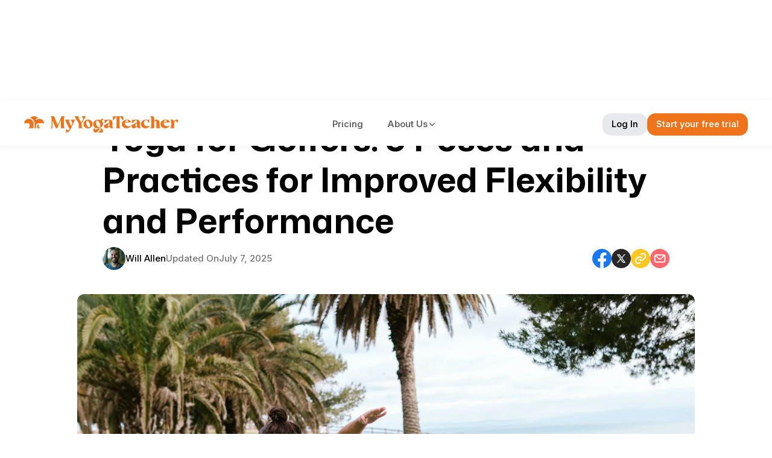

--- FILE ---
content_type: text/html
request_url: https://myyogateacher.com/articles/yoga-for-golfers
body_size: 32684
content:
<!DOCTYPE html><!-- Last Published: Fri Jan 16 2026 15:12:28 GMT+0000 (Coordinated Universal Time) --><html data-wf-domain="articles.azure-services.myyogateacher.com" data-wf-page="683b218e3d46fbe843594d90" data-wf-site="6838311fe868bb265e78a7e4" lang="en" data-wf-collection="683b218d3d46fbe843594d86" data-wf-item-slug="yoga-for-golfers"><head><meta charset="utf-8"/><title>Yoga for Golfers: 9 Poses and Practices for Improved Flexibility and Performance</title><meta content="Improve your golf game with these 10 yoga poses and practices for increased flexibility and performance. Learn about precautions and modifications for golfers." name="description"/><meta content="Yoga for Golfers: 9 Poses and Practices for Improved Flexibility and Performance" property="og:title"/><meta content="Improve your golf game with these 10 yoga poses and practices for increased flexibility and performance. Learn about precautions and modifications for golfers." property="og:description"/><meta content="https://cdn.prod.website-files.com/683b218dcc58f93d54ce8e1d/686c0bb28427c3f08f6e1c96_686bba5475247e0631e278c0_golfers.webp" property="og:image"/><meta content="Yoga for Golfers: 9 Poses and Practices for Improved Flexibility and Performance" property="twitter:title"/><meta content="Improve your golf game with these 10 yoga poses and practices for increased flexibility and performance. Learn about precautions and modifications for golfers." property="twitter:description"/><meta content="https://cdn.prod.website-files.com/683b218dcc58f93d54ce8e1d/686c0bb28427c3f08f6e1c96_686bba5475247e0631e278c0_golfers.webp" property="twitter:image"/><meta property="og:type" content="website"/><meta content="summary_large_image" name="twitter:card"/><meta content="width=device-width, initial-scale=1" name="viewport"/><link href="https://cdn.prod.website-files.com/6838311fe868bb265e78a7e4/css/myt-staging.webflow.shared.216249ac6.min.css" rel="stylesheet" type="text/css" integrity="sha384-IWJJrG5e1IVdUJMIiJL+oa4SS+QpykE/qnh6LUdCcsUNk+3ctpnTf6tRrsnlMZ4d" crossorigin="anonymous"/><link href="https://fonts.googleapis.com" rel="preconnect"/><link href="https://fonts.gstatic.com" rel="preconnect" crossorigin="anonymous"/><script src="https://ajax.googleapis.com/ajax/libs/webfont/1.6.26/webfont.js" type="text/javascript"></script><script type="text/javascript">WebFont.load({  google: {    families: ["Mona Sans:regular,500,700","Inter:regular,500,600,700,italic,500italic"]  }});</script><script type="text/javascript">!function(o,c){var n=c.documentElement,t=" w-mod-";n.className+=t+"js",("ontouchstart"in o||o.DocumentTouch&&c instanceof DocumentTouch)&&(n.className+=t+"touch")}(window,document);</script><link href="https://cdn.prod.website-files.com/6838311fe868bb265e78a7e4/6863e00b1f9e27724aba6219_myt-favicon.ico" rel="shortcut icon" type="image/x-icon"/><link href="https://cdn.prod.website-files.com/6838311fe868bb265e78a7e4/6863e227bdff987aac78daab_MYT-Small-256x256.png" rel="apple-touch-icon"/><script async="" src="https://www.googletagmanager.com/gtag/js?id=G-M4EWVXG5MZ"></script><script type="text/javascript">window.dataLayer = window.dataLayer || [];function gtag(){dataLayer.push(arguments);}gtag('set', 'developer_id.dZGVlNj', true);gtag('js', new Date());gtag('config', 'G-M4EWVXG5MZ');</script><!-- Critical Resource Preload -->
<link rel="preload" href="https://cdn.prod.website-files.com/6838311fe868bb265e78a7e4/css/myt-staging.webflow.shared.582c6c341.min.css" as="style">
<link rel="preload" href="/js/webflow.js" as="script">
<link rel="DNS-prefetch" href="https://www.google-analytics.com" />
 <link rel="preconnect" href="https://www.google-analytics.com" crossorigin />
<!-- <script type="text/javascript" src="https://www.bugherd.com/sidebarv2.js?apikey=q2nvx74eivt2tskwxh57rq" async="true"></script> -->
<style>
.nav-link, .nav-btn, .nav-link-more{
  font-weight: 550!important;
  font-variation-settings: 'wght'550;
  }
.footer-column-title{
  font-weight: 560!important;
  font-variation-settings: 'wght'560;
  }
.footer-link{
 font-weight: 456!important;
 font-variation-settings: 'wght'456;
  }
@media (min-width: 768px) {
.w-richtext li{
line-height: 30px!important;
  }
  }
.w-richtext li:not(:last-child) {
  margin-bottom: 12px;
}
.search-button {
  background-image: url("https://cdn.prod.website-files.com/6838311fe868bb265e78a7e4/6876355152f3de305467ebd1_category-search-icon.svg");
  text-indent: -9999px;
  background-repeat: no-repeat;
  background-position: center;
  background-size: 20px 20px;
  min-width: 40px; 
  }
 .auth-hidden { display: none !important; }
.auth-visible { display: inline-block!important; }

  @media (max-width: 767px) {
  .btn-login-desktop.auth-visible, .btn-trial-desktop.auth-visible {
    display: none !important; /* Hide desktop login on mobile even if auth-visible */
  }
}

@media (min-width: 768px) {
  .btn-login-mobile.auth-visible, .btn-trial-mobile.auth-visible, .btn-member-mobile.auth-visible {
    display: none !important; /* Hide mobile login on desktop even if auth-visible */
  }
}
/* Hide Related Articles section when collection is empty */
.related-articles-section:has(.article-collection-empty) {
  display: none !important;
}
.asana-related-articles-section:has(.article-collection-empty) {
  display: none !important;
}
/* Event Popup Positioning - FIXED */
  #myt-event-popup {
    position: fixed;
    z-index: 10000;
    transition: opacity 0.3s ease;
  }

  /* Desktop - Center of screen with proper overlay */
  @media (min-width: 480px) {
    #myt-event-popup {
      top: 0;
      left: 0;
      right: 0;
      bottom: 0;
      display: flex;
      align-items: center;
      justify-content: center;
      background: rgba(0, 0, 0, 0.7);
      backdrop-filter: blur(4px);
    }

    /* The actual popup card */
    #myt-event-popup .cta-event-wrapper {
      position: relative;
      width: 90%;
      box-shadow: 0 20px 60px rgba(0, 0, 0, 0.3);
    }
  }

  /* Mobile - Bottom dock (< 479px) */
  @media (max-width: 479px) {
    #myt-event-popup {
      bottom: 0;
      left: 0;
      right: 0;
      width: 100%;
    }

    .cta-event-wrapper {
      border-radius: 16px 16px 0 0;
      max-height: 85vh;
      overflow-y: auto;
    }
  }

  /* Animation states */
  #myt-event-popup.showing {
    animation: eventPopupShow 0.4s cubic-bezier(0.34, 1.56, 0.64, 1);
  }

  /* Desktop animation */
  @media (min-width: 480px) {
    @keyframes eventPopupShow {
      from {
        opacity: 0;
      }
      to {
        opacity: 1;
      }
    }

    #myt-event-popup.showing .cta-event-wrapper {
      animation: eventCardShow 0.4s cubic-bezier(0.34, 1.56, 0.64, 1);
    }

    @keyframes eventCardShow {
      from {
        transform: scale(0.9) translateY(20px);
        opacity: 0;
      }
      to {
        transform: scale(1) translateY(0);
        opacity: 1;
      }
    }
  }

  /* Mobile animation */
  @media (max-width: 479px) {
    @keyframes eventPopupShow {
      from {
        opacity: 0;
        transform: translateY(100%);
      }
      to {
        opacity: 1;
        transform: translateY(0);
      }
    }
  }

  /* Prevent body scroll when event popup is open (desktop only) */
  @media (min-width: 480px) {
    body:has(#myt-event-popup[style*="display: block"]) {
      overflow: hidden;
    }
  }
</style><link rel="preload" href="https://cdn.prod.website-files.com/683b218dcc58f93d54ce8e1d/686c0bb28427c3f08f6e1c96_686bba5475247e0631e278c0_golfers.webp" as="image">
<meta name="robots" content="index, follow, max-snippet:-1, max-image-preview:large, max-video-preview:-1">
<link rel="canonical" href="https://myyogateacher.com/articles/yoga-for-golfers">
<meta property="og:url" content="https://myyogateacher.com/articles/yoga-for-golfers">
<style>
.article-body-content h4{
margin-top: 20px;
}
.article-body-content ul{
margin-top: 0!important;
}
.article-body-content strong {
font-weight: var(--text-weight--bold)!important;
}
.article-body-content figure.w-richtext-figure-type-image div img {
    max-width: 564px;
    height: auto;
    width: 100%;
    object-fit: contain; /* Use 'contain' to prevent cropping */
    border-radius: 8px;
    margin: 24px auto;
    display: block;
    box-shadow: 0 4px 12px rgba(0, 0, 0, 0.1);
    transition: transform 0.2s ease;
    
}

.article-body-content figure.w-richtext-figure-type-image div img:hover {
    transform: scale(1.02);
}
.article-body-content video {
width: 100%;
height: auto;
margin: 20px auto;
border-radius: 12px;
}
.faq-answer-text p, .faq-answer-text li {
font-size: var(--text-size--paragraph);
line-height: var(--line-height--paragraph-large);
}

@media screen and (max-width: 768px){
.article-body-content img{
margin: 16px auto;
max-width: 325px;
}
.w-richtext figure {
max-width: 100%;
}
}
@media screen and (max-width: 478px){
.w-richtext figure.w-richtext-figure-type-video{
    width: 100%;
    height: 182.66px;
}
}
/* GC Section Widget */
.gc-section .gc-card-title{
font-size: 16px!important;
line-height: 24px!important;
}
.gc-section .gc-class-heading{
font-size: 26px!important;
line-height: 32px!important;
}
.gc-section .gc-card-icon, .gc-section .gc-benefit-icon {
margin: 0 0!important;

}
.gc-section:has(.w-dyn-empty) {
  display: none !important;
}
@media screen and (max-width: 767px) {
.gc-section .gc-card-title{
font-size: 15px!important;
line-height: 18px!important;
}
.gc-section .gc-class-heading{
font-size: 20px!important;
line-height: 24px!important;
}
.gc-section .gc-card-icon, .gc-section .gc-benefit-icon {
margin: 0 0!important;

}
}
/*Brand Video Section */ 
.brand-video-content .brand-video-heading{
margin-top: 0!important;
}
/* MyYogaTeacher Article Tables */
.myt-article-table {
    width: 100%;
    border-collapse: collapse;
    margin: 32px 0;
    font-family: Inter, sans-serif;
    background: white;
    border-radius: 8px;
    overflow: hidden;
    box-shadow: 0 2px 10px rgba(0,0,0,0.05);
}

.myt-article-table th {
    background: #f4f4f4;
    padding: 16px 20px;
    text-align: left;
    font-weight: 600;
    font-size: 14px;
    color: #333;
    border-bottom: 2px solid #e8e9ed;
}

.myt-article-table th:not(:first-child) {
    text-align: left;
}

.myt-article-table td {
    padding: 16px 20px;
    border-bottom: 1px solid #e8e9ed;
    font-size: 14px;
    color: #333;
    vertical-align: top;
    text-align: left;
}

.myt-article-table td:not(:first-child) {
    text-align: left;
}

.myt-article-table tbody tr:hover {
    background: rgba(238, 115, 27, 0.05);
}

.myt-article-table tbody tr:last-child td {
    border-bottom: none;
}

/* Responsive design */
@media (max-width: 768px) {
    .myt-article-table {
        font-size: 12px;
        margin: 24px 0;
    }
    
    .myt-article-table th,
    .myt-article-table td {
        padding: 12px 16px;
    }
}

@media (max-width: 480px) {
    .myt-article-table-wrapper {
        overflow-x: auto;
        margin: 24px -20px;
        padding: 0 20px;
    }
    
    .myt-article-table {
        min-width: 600px;
        margin: 0;
    }
}
</style>

<script type="application/ld+json"> { "@context": "https://schema.org", "@type": "Article", "headline": "Yoga for Golfers: 9 Poses and Practices for Improved Flexibility and Performance", "description": "Improve your golf game with these 10 yoga poses and practices for increased flexibility and performance. Learn about precautions and modifications for golfers.
", "image": { "@type": "ImageObject", "url": "https://cloudimages.myyogateacher.com/dgerdfai4/image/upload/v1572073938/blog/posts/z43hnglhrkt6y8q040bh.jpg", "width": 1024, "height": 610 }, "author": { "@type": "Person", "name": "Will Allen", "url": "https://myyogateacher.com/yoga-teachers/will-1" }, "publisher": { "@type": "Organization", "name": "MyYogaTeacher", "logo": { "@type": "ImageObject", "url": "https://images.myyogateacher.com/MYT_Logo.svg", "width": 240, "height": 60 } }, "datePublished": "May 08, 2023", "dateModified": "Jul 07, 2025", "mainEntityOfPage": { "@type": "WebPage", "@id": "https://myyogateacher.com/articles/yoga-for-golfers" }, "articleSection": "Restorative"} </script>
<script type="application/ld+json"> { "@context": "https://schema.org", "@type": "BreadcrumbList", "itemListElement": [ { "@type": "ListItem", "position": 1, "name": "Home", "item": "https://myyogateacher.com" }, { "@type": "ListItem", "position": 2, "name": "Articles", "item": "https://myyogateacher.com/articles" }, { "@type": "ListItem", "position": 3, "name": "Restorative", "item": "https://myyogateacher.com/articles/category/restorative" }, { "@type": "ListItem", "position": 4, "name": "Yoga for Golfers: 9 Poses and Practices for Improved Flexibility and Performance", "item": "https://myyogateacher.com/articles/yoga-for-golfers" } ] } </script>

<script src="https://cdn.prod.website-files.com/6838311fe868bb265e78a7e4%2F652d31f3dc22d7b4ee708e44%2F687632bc845ea8e1f31c743d%2Fclarity_script-2.5.9.js" type="text/javascript"></script></head><body class="body"><div data-animation="default" data-collapse="small" data-duration="400" data-easing="ease" data-easing2="ease" data-doc-height="1" role="banner" class="navbar w-nav"><div class="nav-container w-container"><div class="nav-wrapper"><a href="/" class="myt-logo-wrapper w-nav-brand"><img src="https://cdn.prod.website-files.com/6838311fe868bb265e78a7e4/683d874a12736d766b5753de_MYT_Logo.svg" loading="eager" width="256" alt="" class="myt-logo"/><img src="https://cdn.prod.website-files.com/6838311fe868bb265e78a7e4/683d8410d700e5b4fa007139_Frame%20250.svg" loading="eager" alt="" class="myt-logo-small"/></a><nav role="navigation" class="nav-menu w-nav-menu"><div class="nav-menu-btn-wrapper"><a href="#" class="nav-btn btn-trial btn-trial-mobile w-button">Start your free trial</a><a href="#" class="nav-btn alt-btn btn-login-mobile w-button">Login</a><a href="/dashboard" class="nav-btn btn-member btn-member-mobile w-button">Member Home</a></div><a href="/pricing" class="nav-link w-nav-link">Pricing</a><div data-hover="false" data-delay="0.3" class="nav-dropdown w-dropdown"><div class="nav-dropdown-toggle w-dropdown-toggle"><div class="nav-link-more">About Us</div><img src="https://cdn.prod.website-files.com/6838311fe868bb265e78a7e4/6878ec0dfa443b1492aa5463_chevron-down-icon.svg" loading="lazy" width="15" height="15" alt="" class="nav-dropdown-icon is-new"/><div class="nav-dropdown-icon w-icon-dropdown-toggle"></div></div><nav class="nav-dropdown-menu w-dropdown-list"><div class="nav-dropdown-subtext">Company</div><a href="https://myyogateacher.com/aboutus" class="nav-dropdown-link w-dropdown-link">Our Mission</a><a href="https://myyogateacher.com/yoga-teachers" class="nav-dropdown-link w-dropdown-link">Our Coaches</a><a href="https://myyogateacher.com/aboutus#leadership-team" class="nav-dropdown-link w-dropdown-link">Our Team</a><a href="https://myyogateacher.com/articles" class="nav-dropdown-link w-dropdown-link">Articles</a><a href="https://myyogateacher.com/press-media" class="nav-dropdown-link w-dropdown-link">Press &amp; Media</a><a href="https://myyogateacher.com/careers" class="nav-dropdown-link w-dropdown-link">Careers</a><a href="https://myyogateacher.com/community" class="nav-dropdown-link w-dropdown-link">Community</a><img src="https://cdn.prod.website-files.com/6838311fe868bb265e78a7e4/68c137f6017bf48e827e71e5_Articles-divider-icon.svg" loading="lazy" alt=""/><div class="nav-dropdown-subtext">Support</div><a href="https://myyogateacher.com/faq" class="nav-dropdown-link w-dropdown-link">FAQ</a><a href="https://myyogateacher.com/contactus" class="nav-dropdown-link w-dropdown-link">Contact Us</a></nav></div></nav><div class="nav-btn-wapper"><a href="/dashboard" class="nav-btn btn-member btn-member-desktop w-button">Member Home</a><a href="#" class="nav-btn alt-btn btn-login-desktop w-button">Log In</a><a href="#" class="nav-btn btn-trial btn-trial-desktop w-button">Start your free trial</a></div><div class="nav-menu-btn w-nav-button"><img src="https://cdn.prod.website-files.com/6838311fe868bb265e78a7e4/6878ec0eff1cbe869de11482_Hamburger-menu-icon.svg" loading="lazy" alt="" class="hamburger-icon"/><div class="hamburger-icon-old w-icon-nav-menu"></div></div></div></div></div><section class="blog-section"><div class="w-layout-blockcontainer blog-container w-container"><div class="w-layout-blockcontainer blog-content-wrapper w-container"><div class="blog-content-header"><div class="blog-breadcrumb"><div class="breadcrumb-list"><a href="/articles" class="breadcrumb-link">Articles</a><div class="breadcrumb-seperator"><img src="https://cdn.prod.website-files.com/6838311fe868bb265e78a7e4/689b2646baf850f5dbc90134_chevron-right%201.svg" loading="lazy" alt="" class="chevron-right-icon"/></div><a href="https://myyogateacher.com/articles/category/restorative" class="breadcrumb-link breadcrumb-current">Restorative</a></div></div><div class="blog-title-wrapper"><h1 class="blog-title">Yoga for Golfers: 9 Poses and Practices for Improved Flexibility and Performance</h1></div><div class="blog-meta-wrapper"><div class="blog-meta"><div data-cover-url="will.jpeg" class="author-image-wrapper"><img src="https://cdn.prod.website-files.com/6838311fe868bb265e78a7e4/683d8d192b3c0763791a6b0c_Group%20108.svg" loading="lazy" alt="" height="38" class="author-avatar"/></div><div class="author-image-wrapper set-default-image w-condition-invisible"><img src="https://cdn.prod.website-files.com/6838311fe868bb265e78a7e4/683ed72a5ff87fd73fabb4c8_footer-logo-wrapper.svg" loading="lazy" width="38" height="38" alt="" class="author-avatar"/></div><a aria-label="Will Allen" href="https://myyogateacher.com/yoga-teachers/will-1" target="_blank" class="author-wrapper w-inline-block"><div data-figma-id="8006:8611" class="blog-author">Will Allen</div></a><div class="blog-date-wrapper"><div class="blog-published-on w-condition-invisible"><div class="blog-post-text">Posted On</div><div class="blog-post-date">May 8, 2023</div></div><div class="blog-updated-on"><div class="blog-post-text">Updated On</div><div class="blog-updated-date">July 7, 2025</div></div></div></div><div data-figma-id="8006:8622" class="blog-social"><a href="#" target="_blank" class="blog-social-wrapper fb-share-top w-inline-block"><img src="https://cdn.prod.website-files.com/6838311fe868bb265e78a7e4/683ed59b0de903f74b7d4531_fb-social-icon.svg" loading="lazy" alt="facebook share" class="fb-icon"/></a><a href="#" target="_blank" class="blog-social-wrapper x-share-top w-inline-block"><img src="https://cdn.prod.website-files.com/6838311fe868bb265e78a7e4/683ed59b85765e1d58e2d0eb_x-social-icon.svg" loading="lazy" alt="X share" class="x-icon"/></a><div class="copy-link-wrapper"><a href="#" target="_blank" class="blog-social-wrapper copy-share-top w-inline-block"><img src="https://cdn.prod.website-files.com/6838311fe868bb265e78a7e4/683ed59baf2faf046d45f193_link-social-icon.svg" loading="lazy" alt="copy article link" class="link-icon"/></a><div class="copy-tool-tip"><div class="text-block">Copied!</div></div></div><a href="mailto:#?subject=Check%20out%20this%20article%20i%20found" class="blog-social-wrapper email-share-top w-inline-block"><img src="https://cdn.prod.website-files.com/6838311fe868bb265e78a7e4/683ed59bedf0d0356137482a_mail-social-icon.svg" loading="lazy" alt="email share" class="email-icon"/></a></div></div></div></div><div data-cover-url="z43hnglhrkt6y8q040bh.jpg" class="blog-image-wrapper w-condition-invisible"><img src="https://cdn.prod.website-files.com/plugins/Basic/assets/placeholder.60f9b1840c.svg" loading="eager" alt="" class="blog-featured-image"/></div><div class="blog-image-wrapper has-hero-featured-image"><img src="https://cdn.prod.website-files.com/683b218dcc58f93d54ce8e1d/686c0bb28427c3f08f6e1c96_686bba5475247e0631e278c0_golfers.webp" loading="eager" fetchpriority="high" alt="Yoga Poses for Golfers" class="blog-featured-image is-hero-image"/></div><section class="article-body-section"><div class="w-layout-blockcontainer blog-content-wrapper w-container"><div class="article-body-content w-richtext"><p id="">Golfing can be a physically and mentally demanding sport, but did you know that practicing yoga can help improve flexibility and performance on the golf course? In this article, we'll explore the benefits of yoga for golfers, specific yoga poses and practices that can benefit golfers, and tips for getting started.</p><h2 id=""><strong id="">Benefits of Yoga for Golfers</strong></h2><p id="">Yoga has numerous benefits for golfers. Not only can it improve flexibility and balance, but it can also help reduce stress and anxiety, leading to a more focused and relaxed game. By incorporating yoga into their training routine, golfers can experience a greater range of motion, better posture, and reduced risk of injury.</p><h2 id=""><br><strong id="">Yoga Poses for Golfers</strong></h2><p id="">Downward Dog - Start on your hands and knees, then lift your hips up to form an inverted V shape. Keep your arms and legs straight and your heels reaching toward the floor. Hold for a few breaths and repeat.</p><h3 id="">1. Warrior I </h3><figure id="" class="w-richtext-figure-type-image w-richtext-align-center" data-rt-type="image" data-rt-align="center" data-rt-max-width=""><div id=""><img src="https://cdn.prod.website-files.com/683b218dcc58f93d54ce8e1d/68652e7e1303a5f56ff673c7_686514d6810ee86bc88a3fd4_Warrior%2520I.webp" loading="lazy" alt="Warrior I Pose" width="auto" height="auto" id=""></div></figure><p id="">Start in a lunge position with your right foot forward. Raise your arms overhead and turn your left foot out at a 45-degree angle. Hold for a few breaths and switch sides.</p><h3 id="">2. Tree Pose </h3><figure id="" class="w-richtext-figure-type-image w-richtext-align-center" data-rt-type="image" data-rt-align="center" data-rt-max-width=""><div id=""><img src="https://cdn.prod.website-files.com/683b218dcc58f93d54ce8e1d/68652f931303a5f56ff6dc7d_68651a0e0faac1d43e8ed85e_tree%2520pose%25201.webp" loading="lazy" alt="Tree Pose" width="auto" height="auto" id=""></div></figure><p id="">Stand with your feet hip-width apart and shift your weight onto your left foot. Place the sole of your right foot on your left inner thigh and press your foot into your thigh. Bring your hands together at your heart center and hold for a few breaths. Switch sides.</p><h3 id="">3. Triangle Pose </h3><figure id="" class="w-richtext-figure-type-image w-richtext-align-center" data-rt-type="image" data-rt-align="center" data-rt-max-width=""><div id=""><img src="https://cdn.prod.website-files.com/683b218dcc58f93d54ce8e1d/686c0a14b9d7d602efc86d89_686520efe5efac1b82a7e2ca_triangle_(1)_optimized.webp" loading="lazy" alt="" width="auto" height="auto" id=""></div></figure><p id="">Stand with your feet wide apart and turn your left foot out at a 90-degree angle. Extend your left arm out and reach your right arm up. Lower your left hand to your shin or the floor and hold for a few breaths. Switch sides.</p><h3 id="">4. Bridge Pose </h3><figure id="" class="w-richtext-figure-type-image w-richtext-align-center" data-rt-type="image" data-rt-align="center" data-rt-max-width=""><div id=""><img src="https://cdn.prod.website-files.com/683b218dcc58f93d54ce8e1d/68652f921303a5f56ff6dc73_68651a5c478b572575ebeb4b_Bridge%2520Pose.webp" loading="lazy" alt="Bridge Pose" width="auto" height="auto" id=""></div></figure><p id="">Lie on your back with your knees bent and feet on the floor. Lift your hips up toward the ceiling and interlace your fingers underneath your back. Hold for a few breaths and release.</p><h3 id="">5. Cobra Pose </h3><figure id="" class="w-richtext-figure-type-image w-richtext-align-center" data-rt-type="image" data-rt-align="center" data-rt-max-width=""><div id=""><img src="https://cdn.prod.website-files.com/683b218dcc58f93d54ce8e1d/68652f7c0c924394fdcc5127_68650f3d037a989d4e146dc6_Cobra%2520Pose.webp" loading="lazy" alt="Cobra Pose" width="auto" height="auto" id=""></div></figure><p id="">Lie on your stomach with your hands under your shoulders. Press your hands into the floor and lift your chest up. Hold for a few breaths and release.</p><h3 id="">6. Child's Pose </h3><figure id="" class="w-richtext-figure-type-image w-richtext-align-center" data-rt-type="image" data-rt-align="center" data-rt-max-width=""><div id=""><img src="https://cdn.prod.website-files.com/683b218dcc58f93d54ce8e1d/68652e5ecad7f1c0b943785c_6864e138949346e0e8293c62_child%2527s%2520pose.webp" loading="lazy" alt="Child's Pose" width="auto" height="auto" id=""></div></figure><p id="">Start on your hands and knees and lower your hips back onto your heels. Reach your arms forward and rest your forehead on the floor. Hold for a few breaths.</p><h3 id="">7. Half Pigeon Pose </h3><p id="">Start in a downward dog pose, then bring your right knee to your right wrist. Extend your left leg back and lower your body down onto your right leg. Hold for a few breaths and switch sides.</p><h3 id="">8. Cat-Cow Pose </h3><figure id="" class="w-richtext-figure-type-image w-richtext-align-center" data-rt-type="image" data-rt-align="center" data-rt-max-width=""><div id=""><img src="https://cdn.prod.website-files.com/683b218dcc58f93d54ce8e1d/68652ee0f5951a807fc537e5_68650ba6a50c3c698177b6ec_Cow%2520Pose.webp" loading="lazy" alt="Cow Pose" width="auto" height="auto" id=""></div></figure><p id="">Start on your hands and knees and alternate between rounding your spine up and arching it down. Repeat for a few breaths.</p><h3 id="">9. Happy Baby Pose </h3><figure id="" class="w-richtext-figure-type-image w-richtext-align-center" data-rt-type="image" data-rt-align="center" data-rt-max-width=""><div id=""><img src="https://cdn.prod.website-files.com/683b218dcc58f93d54ce8e1d/68652e5ecad7f1c0b943785f_6864e15099d3d2a204a2979c_happy%2520baby.webp" loading="lazy" alt="Happy Baby " width="auto" height="auto" id=""></div></figure><p id="">Lie on your back and bring your knees up to your chest. Grab onto the outsides of your feet and pull your knees down toward your armpits. Hold for a few breaths.<br></p><h2 id=""><strong id="">Yoga Practices for Golfers</strong></h2><h3 id=""><strong id="">Pranayama - </strong></h3><p id="">Controlled breathing exercises can help golfers stay calm and focused during a game. Try practicing deep breathing or alternate nostril breathing.</p><h3 id="">Meditation - </h3><p id="">Regular meditation practice can improve mental clarity, concentration, and focus, all of which can benefit a golfer's game.</p><h3 id="">Yin Yoga - </h3><p id="">This type of yoga involves holding poses for longer periods of time (typically 3-5 minutes) and can help increase flexibility and joint mobility, which can be particularly helpful for golfers.</p><h3 id="">Restorative Yoga - </h3><p id="">Restorative yoga involves holding poses for extended periods of time using props like blankets and bolsters. This type of yoga can help golfers release tension and relax deeply, which can improve overall well-being.</p><h3 id="">Yoga Nidra - </h3><p id="">Also known as "yogic sleep," this practice involves lying down and following a guided meditation that leads to a state of deep relaxation. This can be a helpful practice for golfers who want to reduce stress and improve mental clarity.</p><h2 id=""><br><br><strong id="">Precautions and Modifications for Golfers</strong></h2><p id="">When practicing yoga as a golfer, it's important to take some precautions and modifications to avoid any injuries or discomfort. Here are a few examples:</p><p id=""><strong id="">Warm-up</strong> - Before starting any yoga practice, it's important to warm up properly. This can include gentle stretching, walking, or light cardio exercises.</p><p id=""><strong id="">Don't overstretch</strong> - While it's important to stretch and improve flexibility, overstretching can cause injuries. Avoid pushing your body too far beyond its limits and listen to your body's signals.</p><p id=""><strong id="">Modify poses</strong> - If you have any injuries or chronic conditions, it's important to modify yoga poses accordingly. For example, you may need to use props like blocks or straps to support your body during certain poses.</p><p id=""><strong id="">Don't hold poses for too long </strong>- Avoid holding yoga poses for too long, as this can cause discomfort and may not be necessary for improving flexibility and performance.</p><p id=""><strong id="">Take breaks</strong> - If you feel any discomfort or pain during a yoga practice, it's important to take a break and modify or skip poses as needed.</p><p id="">By taking these precautions and modifications, golfers can safely practice yoga and enjoy the many benefits it can bring to their game and overall health.<br><br></p><h3 id=""><strong id="">Tips for Practicing Yoga as a Golfer</strong></h3><p id="">For golfers who are new to yoga, it can be intimidating to get started. However, by following a few simple tips, golfers can start incorporating yoga into their training routine. It's important to start slowly and gradually build up to more challenging poses. Consistency is key, so try to practice yoga regularly. And remember, yoga is not a competition, so it's important to listen to your body and not push yourself too hard.</p><p id="">Incorporating yoga into a golfer's training routine can have numerous benefits, both physically and mentally. By practicing specific yoga poses and practices, golfers can improve their flexibility, balance, and overall performance on the golf course. Remember, consistency is key, so don't be afraid to start slow and gradually build up to more challenging poses. With dedication and commitment, golfers can take their game to the next level with the help of yoga.</p><h2 id="">Frequently Asked Questions:</h2><h3 id="">How often should golfers do yoga?</h3><p id="">Golfers can benefit from practicing yoga as little as once a week, although practicing two to three times per week can lead to more significant improvements in flexibility, strength, and mental focus.<br></p><h3 id="">Does yoga help golf flexibility?</h3><p id="">Yes, practicing yoga can help golfers improve their flexibility, which can lead to better range of motion and more efficient swings. Yoga can also help golfers prevent injuries and improve recovery time.</p><h3 id="">How yoga can improve your golf game?</h3><p id="">Yoga can improve a golfer's game in several ways. By improving flexibility and range of motion, yoga can help golfers achieve a more efficient and consistent swing. Yoga can also improve mental focus, balance, and breathing techniques.</p><h3 id=""><br>Why do golfers need flexibility?</h3><p id="">Golfers need flexibility to achieve a full range of motion during their swing, which can lead to a more efficient and consistent swing. Flexibility can also help prevent injuries and improve recovery time.</p><h3 id=""><br>Is flexibility more important than strength in golf?</h3><p id="">Flexibility and strength are both important for golfers, but flexibility may be more important. A golfer with good flexibility can achieve a full range of motion during their swing, which can lead to more power and accuracy. However, strength is also important for generating power and stability during the swing.</p><h3 id=""><br>How important is posture in golf?</h3><p id="">Posture is crucial in golf, as it can affect the swing mechanics and overall performance. Good posture can help golfers achieve a more efficient and consistent swing, while poor posture can lead to injury and decreased performance. Yoga can help improve posture by increasing flexibility and strengthening the muscles that support good posture.</p></div></div><div class="blog-faq-wrapper"><h2 class="section-title w-condition-invisible w-dyn-bind-empty"></h2><div class="faq-accordion-container faq-blog-bg"><div class="faq-item w-condition-invisible"><div class="faq-question-header faq-1"><div class="faq-question-text w-dyn-bind-empty"></div><img src="https://cdn.prod.website-files.com/6838311fe868bb265e78a7e4/6878ec0dfa443b1492aa5463_chevron-down-icon.svg" loading="lazy" width="20" height="20" alt="" class="faq-chevron-down faq-1"/></div><div class="faq-answer-container faq-1"><div class="faq-answer-wrapper"><div class="faq-answer-text w-dyn-bind-empty w-richtext"></div></div></div></div><div class="faq-item w-condition-invisible"><div class="faq-question-header faq-2"><div class="faq-question-text w-dyn-bind-empty"></div><img src="https://cdn.prod.website-files.com/6838311fe868bb265e78a7e4/6878ec0dfa443b1492aa5463_chevron-down-icon.svg" loading="lazy" width="20" height="20" alt="" class="faq-chevron-down faq-2"/></div><div class="faq-answer-container faq-2"><div class="faq-answer-wrapper"><div class="faq-answer-text w-dyn-bind-empty w-richtext"></div></div></div></div><div class="faq-item w-condition-invisible"><div class="faq-question-header faq-3"><div class="faq-question-text w-dyn-bind-empty"></div><img src="https://cdn.prod.website-files.com/6838311fe868bb265e78a7e4/6878ec0dfa443b1492aa5463_chevron-down-icon.svg" loading="lazy" width="20" height="20" alt="" class="faq-chevron-down faq-3"/></div><div class="faq-answer-container faq-3"><div class="faq-answer-wrapper"><div class="faq-answer-text w-dyn-bind-empty w-richtext"></div></div></div></div><div class="faq-item w-condition-invisible"><div class="faq-question-header faq-4"><div class="faq-question-text w-dyn-bind-empty"></div><img src="https://cdn.prod.website-files.com/6838311fe868bb265e78a7e4/6878ec0dfa443b1492aa5463_chevron-down-icon.svg" loading="lazy" width="20" height="20" alt="" class="faq-chevron-down faq-4"/></div><div class="faq-answer-container faq-4"><div class="faq-answer-wrapper"><div class="faq-answer-text w-dyn-bind-empty w-richtext"></div></div></div></div><div class="faq-item w-condition-invisible"><div class="faq-question-header faq-5"><div class="faq-question-text w-dyn-bind-empty"></div><img src="https://cdn.prod.website-files.com/6838311fe868bb265e78a7e4/6878ec0dfa443b1492aa5463_chevron-down-icon.svg" loading="lazy" width="20" height="20" alt="" class="faq-chevron-down faq-5"/></div><div class="faq-answer-container faq-5"><div class="faq-answer-wrapper"><div class="faq-answer-text w-dyn-bind-empty w-richtext"></div></div></div></div><div class="faq-item w-condition-invisible"><div class="faq-question-header faq-6"><div class="faq-question-text w-dyn-bind-empty"></div><img src="https://cdn.prod.website-files.com/6838311fe868bb265e78a7e4/6878ec0dfa443b1492aa5463_chevron-down-icon.svg" loading="lazy" width="20" height="20" alt="" class="faq-chevron-down faq-6"/></div><div class="faq-answer-container faq-6"><div class="faq-answer-wrapper"><div class="faq-answer-text w-dyn-bind-empty w-richtext"></div></div></div></div></div></div><div class="gc-section gc-hidden"><h2 class="gc-class-heading w-dyn-bind-empty"></h2><div class="gc-cards-wrapper"><div class="gc-class-collection-wrapper w-dyn-list"><div class="w-dyn-empty"><div>No items found.</div></div></div></div></div><div class="brand-video-section"><div class="brand-video-wrapper"><div class="brand-video-content"><div class="brand-video-icon-wrapper"><img src="https://cdn.prod.website-files.com/6838311fe868bb265e78a7e4/694ba9eed451a9f2e8f2ede3_MyYogaTeacher-full-logo.svg" loading="lazy" width="196" height="24" alt=""/></div><h4 class="brand-video-heading">Online Yoga Classes with Expert Indian Teachers - Live!</h4><div class="brand-video-subtext">1-on-1 &amp; Group Classes - Available 24x7, Live via Zoom</div></div><div class="brand-video-media"><a href="#" class="brand-video-link w-inline-block w-lightbox"><img src="https://cdn.prod.website-files.com/6838311fe868bb265e78a7e4/693ffd1c3b7614803d2cbc21_brand-video-thumbnail-demo.png" loading="lazy" alt="" class="brand-video-thumbnail"/><img src="https://cdn.prod.website-files.com/6838311fe868bb265e78a7e4/69428c7b01bcedf0985b7442_play-icon.svg" loading="lazy" width="50" alt="" class="brand-video-play-icon"/><script type="application/json" class="w-json">{
  "items": [
    {
      "url": "https://www.youtube.com/watch?v=I7hw8TZRN8g",
      "originalUrl": "https://www.youtube.com/watch?v=I7hw8TZRN8g",
      "width": 940,
      "height": 528,
      "thumbnailUrl": "https://i.ytimg.com/vi/I7hw8TZRN8g/hqdefault.jpg",
      "html": "<iframe class=\"embedly-embed\" src=\"//cdn.embedly.com/widgets/media.html?src=https%3A%2F%2Fwww.youtube.com%2Fembed%2FI7hw8TZRN8g%3Ffeature%3Doembed&display_name=YouTube&url=https%3A%2F%2Fwww.youtube.com%2Fwatch%3Fv%3DI7hw8TZRN8g&image=https%3A%2F%2Fi.ytimg.com%2Fvi%2FI7hw8TZRN8g%2Fhqdefault.jpg&type=text%2Fhtml&schema=youtube\" width=\"940\" height=\"528\" scrolling=\"no\" title=\"YouTube embed\" frameborder=\"0\" allow=\"autoplay; fullscreen; encrypted-media; picture-in-picture;\" allowfullscreen=\"true\"></iframe>",
      "type": "video"
    }
  ],
  "group": ""
}</script></a></div></div></div></section><section class="blog-cta-section"><div class="blog-cta-wrapper"><img src="https://cdn.prod.website-files.com/6838311fe868bb265e78a7e4/686ce16fa027b1f93d35d943_blog-cta-image-bg.webp" loading="lazy" sizes="(max-width: 767px) 100vw, (max-width: 991px) 95vw, 939.9750366210938px" srcset="https://cdn.prod.website-files.com/6838311fe868bb265e78a7e4/686ce16fa027b1f93d35d943_blog-cta-image-bg-p-500.webp 500w, https://cdn.prod.website-files.com/6838311fe868bb265e78a7e4/686ce16fa027b1f93d35d943_blog-cta-image-bg-p-800.webp 800w, https://cdn.prod.website-files.com/6838311fe868bb265e78a7e4/686ce16fa027b1f93d35d943_blog-cta-image-bg-p-1080.webp 1080w, https://cdn.prod.website-files.com/6838311fe868bb265e78a7e4/686ce16fa027b1f93d35d943_blog-cta-image-bg.webp 1260w" alt="" class="blog-cta-bg-image"/><div class="blog-cta-content"><h3 class="blog-cta-heading">Enjoy a Free 1-on-1 Session with a Coach!</h3><p class="blog-cta-paragraph">Receive personalized guidance tailored to your unique fitness goals, live with a dedicated coach—no credit card required.</p><a href="#" class="blog-cta-btn w-inline-block"><div class="continue-reading">Claim your free session now</div></a></div></div></section></div></section><section class="social-share-section"><div class="w-layout-blockcontainer blog-container w-container"><div class="w-layout-vflex social-share-wrapper"><h2 class="section-title">Share this post?</h2><div class="w-layout-grid social-share-grid"><a id="w-node-c5413674-a981-e78f-75ae-3416d178846f-43594d90" href="#" class="fb-social-block fb-share-bottom w-inline-block"><img src="https://cdn.prod.website-files.com/6838311fe868bb265e78a7e4/683ed59b0de903f74b7d4531_fb-social-icon.svg" loading="lazy" alt="facebook share"/><div class="share-on-facebook">Share on Facebook</div></a><a id="w-node-_9e9cec3b-43fd-af64-1cc8-6f23866ad1af-43594d90" href="#" class="fb-social-block x-share-bottom w-inline-block"><img src="https://cdn.prod.website-files.com/6838311fe868bb265e78a7e4/683ed59b85765e1d58e2d0eb_x-social-icon.svg" loading="lazy" alt="X share"/><div class="share-on-x">Share on X</div></a><div id="w-node-b43ad355-a310-b3e6-1745-9a6d503f3016-43594d90" class="copy-link-wrapper"><a href="#" class="fb-social-block copy-share-bottom w-inline-block"><img src="https://cdn.prod.website-files.com/6838311fe868bb265e78a7e4/683ed59baf2faf046d45f193_link-social-icon.svg" loading="lazy" alt="copy article link"/><div class="copy-link">Copy Link</div></a><div class="copy-tool-tip is-copy-bottom"><div>Copied</div></div></div><a id="w-node-_912bf892-9b81-53da-3b36-8dfb26f21f70-43594d90" href="mailto:#?subject=Check%20out%20this%20article%20i%20found" class="fb-social-block email-share-bottom w-inline-block"><img src="https://cdn.prod.website-files.com/6838311fe868bb265e78a7e4/683ed59bedf0d0356137482a_mail-social-icon.svg" loading="lazy" alt="email share"/><div class="share-via-email">Share via Email</div></a></div></div></div></section><section class="related-articles-section"><div class="w-layout-blockcontainer blog-container w-container"><div class="section-header"><h2 class="section-title">Related Articles</h2></div><div class="related-articles-wrapper"><div id="w-node-fb072965-0916-73c2-8388-96ef28950462-43594d90" class="articles-collection-wrapper w-dyn-list"><div class="article-collection-empty w-dyn-empty"></div></div></div></div></section><section class="footer-section"><div class="w-layout-blockcontainer footer-container w-container"><div class="footer-content-wrapper"><div class="footer-header"><img src="https://cdn.prod.website-files.com/6838311fe868bb265e78a7e4/683ed72a5ff87fd73fabb4c8_footer-logo-wrapper.svg" loading="lazy" alt="" class="footer-logo"/></div><div class="w-layout-grid footer-nav-grid"><div class="footer-column"><h4 class="footer-column-title">Resources</h4><div class="footer-column-lists"><a href="https://myyogateacher.com/types-of-yoga" class="footer-link">Types of Yoga</a><a href="https://myyogateacher.com/yoga-asana" class="footer-link">Yoga Asana</a><a href="https://myyogateacher.com/yoga-for-everyone" class="footer-link">Yoga For Everyone</a><a href="https://myyogateacher.com/yoga-for-specific-goals" class="footer-link">Yoga For Specific Goals</a><a href="https://myyogateacher.com/articles" class="footer-link">Articles</a></div></div><div class="footer-column"><h4 class="footer-column-title">Yoga</h4><div class="footer-column-lists"><a href="https://myyogateacher.com/yoga-teachers" class="footer-link">Yoga Teachers</a><a href="https://myyogateacher.com/group-classes" class="footer-link">Group Classes</a><a href="https://myyogateacher.com/workshops" class="footer-link">Workshops</a><a href="https://teacher.myyogateacher.com/" target="_blank" class="footer-link">Teach With Us</a></div></div><div class="footer-column"><h4 class="footer-column-title">Company</h4><div class="footer-column-lists"><a href="https://myyogateacher.com/gift-cards" class="footer-link">Send A Gift</a><a href="https://myyogateacher.com/pricing" class="footer-link">Pricing</a><a href="https://myyogateacher.com/aboutus" class="footer-link">About Us</a><a href="https://myyogateacher.com/careers" class="footer-link">Careers</a><a href="https://myyogateacher.com/press-media" class="footer-link">Press &amp; Media</a><a href="https://myyogateacher.com/community" class="footer-link">Community</a></div></div><div class="footer-column"><h4 class="footer-column-title">Misc</h4><div class="footer-column-lists"><a href="https://myyogateacher.com/privacypolicy" class="footer-link">Privacy Policy</a><a href="https://myyogateacher.com/termsofuse" class="footer-link">Terms Of Use</a><a href="https://myyogateacher.com/contactus" class="footer-link">Contact Us</a><a href="https://myyogateacher.com/faq" class="footer-link">FAQ</a></div></div><div class="footer-column"><h4 class="footer-column-title">Teachers</h4><div class="footer-column-lists"><a href="https://teacher.myyogateacher.com/" target="_blank" class="footer-link">Teach With Us</a><a href="https://teacher.myyogateacher.com/login" target="_blank" class="footer-link">Teacher Login</a></div></div></div><div class="footer-bottom"><div class="footer-social-wrapper"><div class="footer-social-links"><a href="https://www.facebook.com/myyogateacher.inc" target="_blank" class="footer-social-icon w-inline-block"><img src="https://cdn.prod.website-files.com/6838311fe868bb265e78a7e4/6845a15e07474e37965d00b4_footer-social-fb.svg" loading="lazy" alt="" class="footer-social-fb"/></a><a href="https://twitter.com/myYogaTeacher" target="_blank" class="footer-social-icon w-inline-block"><img src="https://cdn.prod.website-files.com/6838311fe868bb265e78a7e4/6845bb7258def10d5637b0bf_footer-social-x.svg" loading="lazy" alt=""/></a><a href="https://www.instagram.com/myyogateacher" target="_blank" class="footer-social-icon w-inline-block"><img src="https://cdn.prod.website-files.com/6838311fe868bb265e78a7e4/6845bb724cacc6ef78edcecb_footer-social-Insta.svg" loading="lazy" alt=""/></a></div><p class="copyright-text">© Copyright 2025      MyYogaTeacher Inc</p></div></div></div></div><div class="w-embed"><!-- Event Popup (Hidden by default) -->
<div id="myt-event-popup" style="display: none;">
  <div class="cta-event-wrapper">
    <div class="cta-event-image-wrapper">
      <img 
        src="https://cdn.prod.website-files.com/6838311fe868bb265e78a7e4/696a52431e13775b81bd6ee5_Hatha%20Yoga%20flow%20-%20JAn%202026%20Event.png" 
        loading="lazy" 
        alt="Yoga Event" 
        class="cta-event-image"
        id="event-popup-image"
      >
    </div>
    <div class="cta-event-section-container">
      <div class="cta-event-content-wrapper">
        <h4 class="cta-event-heading" id="event-popup-heading">Hatha Yoga Flow for Beginners</h4>
        <div class="cta-event-description" id="event-popup-description">Give your body a fresh start! Join our FREE Hatha Yoga Flow for Beginners on Jan 20th—release stiffness, improve mobility, and feel refreshed in just 60 minutes.</div>
      </div>
      <div class="cta-event-detail-wrapper">
        <div class="cta-event-day-wrapper">
          <img src="https://cdn.prod.website-files.com/6838311fe868bb265e78a7e4/6968dd529b497c58315da1cf_calendar%201.svg" loading="lazy" width="16" height="16" alt="" class="cta-event-day-icon">
          <div class="cta-event-detail-text" id="event-popup-date">January 20th</div>
        </div>
        <div class="cta-event-time-wrapper">
          <img src="https://cdn.prod.website-files.com/6838311fe868bb265e78a7e4/692d5d569c74253f4c6ae464_clock%202.svg" loading="lazy" width="16" height="16" alt="" class="cta-event-time-icon">
          <div class="cta-event-detail-text" id="event-popup-time">5:30pm PST</div>
        </div>
      </div>
      <div class="cta-event-button-wrapper">
        <a href="#" class="cta-event-btn w-inline-block" id="event-reserve-btn" target="_blank">
          <div class="cta-event-btn-text">Join Free Event</div>
        </a>
        <a href="#" class="cta-event-dismiss-btn w-inline-block" id="event-maybe-later">
          <div class="cta-event-dismiss-btn-text">Maybe Later</div>
        </a>
      </div>
    </div>
  </div>
</div></div></section><div data-cta-2-link="" data-cta-1-description="" data-cta-2-description="" data-cta-1-link="" class="myt-inline-cta-template"><a href="#" class="cta-subtle-wrapper w-inline-block"><div class="cta-subtle-text-wrapper"><div class="cta-subtle-text">Text Link</div><img src="https://cdn.prod.website-files.com/6838311fe868bb265e78a7e4/68b6f53260d54bbb23790d99_cta-subtle-arrow-icon.svg" loading="lazy" width="23" height="23" alt="" class="cta-subtle-arrow-icon"/></div></a></div><script src="https://d3e54v103j8qbb.cloudfront.net/js/jquery-3.5.1.min.dc5e7f18c8.js?site=6838311fe868bb265e78a7e4" type="text/javascript" integrity="sha256-9/aliU8dGd2tb6OSsuzixeV4y/faTqgFtohetphbbj0=" crossorigin="anonymous"></script><script src="https://cdn.prod.website-files.com/6838311fe868bb265e78a7e4/js/webflow.c546e1c9.84c7e6651a2b7356.js" type="text/javascript" integrity="sha384-2nR6hpOHum1LvWcpLjp430VF66Q/h+tE9LNDhOegUxULwhmJtqSWEzdewM6DqEaN" crossorigin="anonymous"></script><script src="https://cdn.prod.website-files.com/gsap/3.14.2/gsap.min.js" type="text/javascript"></script><!-- Global site tag (gtag.js) - Google Ads: 573641088 -->
<script async src="https://www.googletagmanager.com/gtag/js?id=AW-573641088"></script>

<script>
    window.g_m_y23_fn = '';
    window.g_m_y23_ln = '';
    window.g_m_y23_em = '';
    window.g_m_y23_cn = '';
    window.g_m_y23_pc = '';
    window.g_m_y23_pn = '';
    window.dataLayer = window.dataLayer || [];
    function gtag() { dataLayer.push(arguments); }
    gtag('js', new Date());
    let enhancedGtagVal = JSON.parse("True".toLowerCase())
    gtag('config', 'AW-573641088', { "allow_enhanced_conversions": enhancedGtagVal });
  	gtag('event', 'conversion', {'send_to': 'AW-573641088/3IjRCJ-8rMYbEICjxJEC'});
</script>

<!-- Meta Pixel Code -->
<script>
!function(f,b,e,v,n,t,s)
{if(f.fbq)return;n=f.fbq=function(){n.callMethod?
n.callMethod.apply(n,arguments):n.queue.push(arguments)};
if(!f._fbq)f._fbq=n;n.push=n;n.loaded=!0;n.version='2.0';
n.queue=[];t=b.createElement(e);t.async=!0;
t.src=v;s=b.getElementsByTagName(e)[0];
s.parentNode.insertBefore(t,s)}(window, document,'script',
'https://connect.facebook.net/en_US/fbevents.js');
fbq('init', '328108534563486');
fbq('track', 'PageView');
fbq('trackCustom', 'LP_View_Article');
  
</script>
<noscript><img height="1" width="1" style="display:none"
src="https://www.facebook.com/tr?id=328108534563486&ev=PageView&noscript=1"
/></noscript>
<!-- End Meta Pixel Code -->


<script>!function () { "use strict"; function l(e) { for (var t = e, r = 0, n = document.cookie.split(";"); r < n.length; r++) { var o = n[r].split("="); if (o[0].trim() === t) return o[1] } } function s(e) { return localStorage.getItem(e) } function u(e) { return window[e] } function A(e, t) { e = document.querySelector(e); return t ? null == e ? void 0 : e.getAttribute(t) : null == e ? void 0 : e.textContent } var e = window, t = document, r = "script", n = "dataLayer", o = "https://gtagstape.myyogateacher.com", a = "", i = "60rtyyevxu", c = "a0d=&page=3", g = "cookie", v = "student_uuid", E = "", d = !1; try { var d = !!g && (m = navigator.userAgent, !!(m = new RegExp("Version/([0-9._]+)(.*Mobile)?.*Safari.*").exec(m))) && 16.4 <= parseFloat(m[1]), f = "stapeUserId" === g, I = d && !f ? function (e, t, r) { void 0 === t && (t = ""); var n = { cookie: l, localStorage: s, jsVariable: u, cssSelector: A }, t = Array.isArray(t) ? t : [t]; if (e && n[e]) for (var o = n[e], a = 0, i = t; a < i.length; a++) { var c = i[a], c = r ? o(c, r) : o(c); if (c) return c } else console.warn("invalid uid source", e) }(g, v, E) : void 0; d = d && (!!I || f) } catch (e) { console.error(e) } var m = e, g = (m[n] = m[n] || [], m[n].push({ "gtm.start": (new Date).getTime(), event: "gtm.js" }), t.getElementsByTagName(r)[0]), v = I ? "&bi=" + encodeURIComponent(I) : "", E = t.createElement(r), f = (d && (i = 8 < i.length ? i.replace(/([a-z]{8}$)/, "kp$1") : "kp" + i), !d && a ? a : o); E.async = !0, E.src = f + "/" + i + ".js?" + c + v, null != (e = g.parentNode) && e.insertBefore(E, g) }();</script>
<!-- clarity start -->
<script type="text/javascript">
    (function (c, l, a, r, i, t, y) {
        c[a] = c[a] || function () { (c[a].q = c[a].q || []).push(arguments) };
        t = l.createElement(r); t.async = 1; t.src = "https://www.clarity.ms/tag/" + i;
        y = l.getElementsByTagName(r)[0]; y.parentNode.insertBefore(t, y);
    })(
        window,
        document,
        "clarity",
        "script",
        "www.myyogateacher.com" != window.location.host && "myyogateacher.com" != window.location.host ? "nutr3d1qdt" : "kc9znpb6qd"
    );
</script>
<script>
    document.addEventListener('DOMContentLoaded', function () {
        // Target any element with data-bg-src, regardless of class
        document.querySelectorAll('[data-cover-url]').forEach(function (wrapper) {
            const filename = wrapper.getAttribute('data-cover-url');
            const img = wrapper.querySelector('img'); // Find any img inside

            if (filename && img) {
                const fullUrl = 'https://cloudimages.myyogateacher.com/dgerdfai4/image/upload/v1572073938/blog/posts/' + filename;
                img.src = fullUrl;
            }
        });
    });
</script>



<script>
    const PROD_ENDPOINT = 'https://gapi.myyogateacher.com';
    const STAGING_ENDPOINT = 'https://gstg1.myyogateacher.com';
    const USER_TIMELINE_EVENTS = '/v2/user_timeline/events/track';
    const GUEST_USER = '/v2/guest/utility/for_articles';
    const SIGNED_USER = '/v2/student/utility/for_articles';
    const BLOG_TITLE_ELEMENT = document.querySelector('.blog-title');
    const ARTICLE_HEADING = BLOG_TITLE_ELEMENT ? BLOG_TITLE_ELEMENT.innerText : '';


    // --- ENV detection helpers ---
    function isProd() {
        return !window.location.href.includes('testenv'); // adjust if your staging/prod detection is different
    }
    function isStaging() {
        return window.location.href.includes('testenv');
    }

    // --- Define the KEYS/COOKIES that are environment-specific ---
    const STAGING_KEYS = [
        'student_token', 'student_slug', 'student_uuid', 'splmytupu', 'splpftmytseostv1', 'uniqueplatefromid',
        'membership_share_tag', 'membership_status', 'class_preference'
    ];
    const PROD_KEYS = [...STAGING_KEYS];

    // --- Utility to delete a cookie ---
    function deleteCookie(name, path = "/") {
        document.cookie = name + "=; Path=/; Expires=Thu, 01 Jan 1970 00:00:01 GMT; path=" + path;
    }

    function deleteAllCookies() {
        // Split cookie string and get all individual name=value pairs in an array
        document.cookie.split(";").forEach(function (cookie) {
            const eqPos = cookie.indexOf("=");
            const name = eqPos > -1 ? cookie.substr(0, eqPos).trim() : cookie.trim();

            // Try different paths
            document.cookie = name + "=;expires=Thu, 01 Jan 1970 00:00:01 GMT;path=/";
            document.cookie = name + "=;expires=Thu, 01 Jan 1970 00:00:01 GMT;path=" + window.location.pathname;
            document.cookie = name + "=;expires=Thu, 01 Jan 1970 00:00:01 GMT;";

            // Try with domain, if not localhost
            if (window.location.hostname !== 'localhost' && window.location.hostname.indexOf('.') > -1) {
                document.cookie = name + "=;expires=Thu, 01 Jan 1970 00:00:01 GMT;path=/;domain=" + window.location.hostname;
                const hostParts = window.location.hostname.split('.');
                if (hostParts.length > 2) {
                    const baseDomain = hostParts.slice(-2).join('.');
                    document.cookie = name + "=;expires=Thu, 01 Jan 1970 00:00:01 GMT;path=/;domain=." + baseDomain;
                }
            }
        });
        // Also clear storages
        try { localStorage.clear(); } catch (e) { }
        try { sessionStorage.clear(); } catch (e) { }
    }


    // --- Utility to clear relevant keys and cookies ---
    function clearUserState(keys) {
        keys.forEach(key => {
            try { localStorage.removeItem(key); } catch (e) { }
            //deleteCookie(key);
        });
        deleteAllCookies()
        console.log('Cookies after delete:', document.cookie);
    }


    function getEnvironment() {
        return window.location.href.includes('testenv') ? STAGING_ENDPOINT : PROD_ENDPOINT;
    }

    function getCookie(name) {
        const value = `; ${document.cookie}`;
        const parts = value.split(`; ${name}=`);
        if (parts.length === 2) return parts.pop().split(';').shift();
        return null;
    }

    function getStudentTokenFromCookie() {
        return getCookie('student_token');
    }

    function getStudentToken() {
        return getFromLocalStorage('student_token');
    }

    function getFromLocalStorage(key, defaultVal = null) {
        try {
            return localStorage.getItem(key) || defaultVal;
        } catch (e) {
            return defaultVal;
        }
    }

    function setToLocalStorage(key, value) {
        try {
            localStorage.setItem(key, value);
        } catch (e) { }
    }

    function getStudentUUID() {
        return getFromLocalStorage('student_uuid');
    }

    function setCookie(name, value, options = {}) {
        // Set defaults
        options = {
            path: '/',
            ...options
        };

        let updatedCookie = encodeURIComponent(name) + "=" + encodeURIComponent(value);

        if (options.expires) {
            let expires = options.expires;
            if (typeof expires === "number") {
                // days to milliseconds
                expires = new Date(Date.now() + expires * 864e5);
            }
            if (expires instanceof Date) {
                expires = expires.toUTCString();
            }
            updatedCookie += "; expires=" + expires;
        }

        if (options.path) {
            updatedCookie += "; path=" + options.path;
        }
        if (options.domain) {
            updatedCookie += "; domain=" + options.domain;
        }
        if (options.secure) {
            updatedCookie += "; secure";
        }
        if (options.sameSite) {
            updatedCookie += "; samesite=" + options.sameSite;
        }

        document.cookie = updatedCookie;
    }

    // Add this function after your existing utility functions
    function getPageType() {
        const path = window.location.pathname;
        if (path.match(/^\/articles\/[^\/]+$/)) return 'article_detail';
        if (path.match(/^\/yoga-asana\/[^\/]+$/)) return 'asana_detail';
      if (path.match(/^\/types-of-yoga\/[^\/]+$/)) return 'asana_detail';
      if (path.match(/^\/yoga-for-specific-goals\/[^\/]+$/)) return 'asana_detail';
      if (path.match(/^\/yoga-for-everyone\/[^\/]+$/)) return 'asana_detail';
        if (path === '/articles' || path === '/articles/') return 'articles_listing';
        if (path === '/yoga-asana' || path === '/yoga-asana/') return 'asanas_listing';
        if (path === '/types-of-yoga' || path === '/types-of-yoga/') return 'yoga_types_listing';
      if (path === '/yoga-for-everyone' || path === '/yoga-for-everyone/') return 'yoga_for_everyone_listing';
      if (path === '/yoga-for-specific-goals' || path === '/yoga-for-specific-goals/') return 'yoga_goals_listing';
        if (path.match(/^\/articles\/category\/[^\/]+$/)) return 'article_category';
        return 'general';
    }

    function getUtmSourceByPageType(pageType) {
        const sourceMap = {
            'article_detail': 'MYT__article',
            'asana_detail': 'MYT__taxonomy_asana',
            'articles_listing': 'MYT__articles',
            'asanas_listing': 'MYT__taxonomy_asana',
            'yoga_types_listing': 'MYT__taxonomy_asana',
          'yoga_goals_listing': 'MYT__taxonomy_asana',
          'yoga_for_everyone_listing': 'MYT__taxonomy_asana',
            'article_category': 'MYT__article',
            'general': 'MYT__taxonomy_asana'
        };
        return sourceMap[pageType] || 'MYT__general';
    }

    function getArticleSlug() {
        try {
            const path = new URL(window.location.href).pathname;
            const match = path.match(/\/articles\/(.+)/);
            return match ? match[1].replace(/\/$/, '') : null;
        } catch (e) {
            return null;
        }
    }

    function getDeviceType() {
        const ua = navigator.userAgent;
        if (/mobile/i.test(ua)) return 'mobile_web';
        if (/tablet|ipad|playbook|silk/i.test(ua)) return 'tablet_web_app';
        return 'desktop_web';
    }

    function buildUtmParams(paramsObj) {
        return Object.entries(paramsObj)
            .map(([key, val]) => `${encodeURIComponent(key)}=${encodeURIComponent(val)}`)
            .join('&');
    }

    function sendEventsToClarity() {
        if (window?.clarity && typeof window.clarity === 'function') {
            const StudentUniqueID = getCookie("student_token") ? getCookie("student_token") : getCookie("splmytupu");
            if (StudentUniqueID) {
                window.clarity(
                    'identify',
                    null,
                    StudentUniqueID,
                    null,
                    null
                );
            }
            return null;
        }
    }




    (function () {
        const guestUserUrl = getEnvironment() + GUEST_USER;
        const signedUserUrl = getEnvironment() + SIGNED_USER;


        async function fetchAndStoreUserData() {
            // Check if student_token is present in localStorage
            const studentToken = localStorage.getItem('student_token') || getStudentTokenFromCookie();
            const url = studentToken ? signedUserUrl : guestUserUrl;
            const headers = {
                'Content-Type': 'application/json',
                ...(studentToken ? { 'Authorization': 'Bearer ' + studentToken } : {})
            };
            console.log('headers', headers);

            try {

                const response = await fetch(url, {
                    method: 'POST',
                    headers,
                    body: JSON.stringify({}) // or your actual payload if needed
                });

                if (!response.ok) throw new Error('Failed to fetch user data');
                const data = await response.json();
                console.log('API Response:', data.data);
                 const splmytupu = getCookie('splmytupu');

                // Check if user is signed in
                if (studentToken) {
                    localStorage.setItem('student_slug', data.data.student_slug || '');
                    localStorage.setItem('uniqueplatefromid', data.data.uniqueplatefromid || '');
                    localStorage.setItem('student_uuid', data.data.student_uuid || '');
                    localStorage.setItem('splpftmytseostv1', data.data.splpftmytseostv1 || '');
                  	if (!splmytupu || splmytupu.trim() === '') {
                      setCookie('splmytupu', data.data.splmytupu);
                    }
                    
                    localStorage.setItem('membership_share_tag', data.data.membership_share_tag || '');
                    localStorage.setItem('membership_status', data.data.membership_status || '');
                    localStorage.setItem('class_preference', data.data.class_preference || '');
                    console.log('Set signed-in user keys in localStorage');
                } else {
                    if (!splmytupu || splmytupu.trim() === '') {
                      setCookie('splmytupu', data.data.splmytupu);
                    }
                    localStorage.setItem('uniqueplatefromid', data.data.uniqueplatefromid || '');
                }

            } catch (err) {
                console.error('Error fetching/storing user data:', err);
            }
        }

        // --- Main env check + state cleaner ---
        async function checkAndClearForEnvConsistency() {
            // If prod but any staging values present, clear them
            if (isProd()) {
                // Staging cookie found in prod
                const stagingDataFound = STAGING_KEYS.some(key => getCookie(key) || localStorage.getItem(key));
                const isStagingCookie = getCookie('is_staging')
                if (stagingDataFound && isStagingCookie) {
                    clearUserState(STAGING_KEYS);
                    // Optionally, you can reload or trigger API calls here if needed
                    // location.reload(); // Uncomment if you want a hard reload
                }
            } else if (isStaging()) {
                // Prod cookie found in staging
                const prodDataFound = PROD_KEYS.some(key => getCookie(key) || localStorage.getItem(key));
                const isStagingCookie = getCookie('is_staging')
                if (prodDataFound && !isStagingCookie) {
                    clearUserState(PROD_KEYS);
                    // Optionally, you can reload or trigger API calls here if needed
                    // location.reload();
                }
            }
        }

        // CHANGE #1: Renamed from init() and restructured to ensure proper sequencing
        // This function now ensures fetchAndStoreUserData() completes BEFORE sending page view events
        async function initializeUserData() {
            await checkAndClearForEnvConsistency(); // <-- MUST BE FIRST!
            // const splmytupu = getCookie('splmytupu');
            //if (!splmytupu || splmytupu.trim() === '') {
            //  const newUUID = uuidv4();
            // setCookie('splmytupu', newUUID);
            //  console.log('Generated new splmytupu UUID:', newUUID);
            // }
            await fetchAndStoreUserData();

            // CHANGE #2: Moved page view tracking HERE - after fetchAndStoreUserData() completes
            // This ensures splmytupu cookie is set before buildPageViewEvent() tries to read it
            sendEventsToClarity();
            sendPageEvent('Page View', 'Page View');
        }

        // CHANGE #3: Initialize user data immediately (not waiting for DOM)
        // This runs as soon as the script loads to set up cookies before page view tracking
        initializeUserData();
    })();


    // ====== ANALYTICS EVENT PAYLOAD BUILDER ======
    function buildPageViewEvent({
        event_name = "Page View",
        msg_type = "UI_EVENTS",
        service = "desktop_web_ui",
        message = "Page View",
        metadata = { "Banyan User Interface": "Web" },
        source_user_type = "STUDENT",
        status = "SUCCESS"
    } = {}) {
        const unique_platform = getCookie('splmytupu') || '';
        const myt_request_time = Date.now();

        function getAppPlatform() {
            const ua = navigator.userAgent;
            if (/mobile/i.test(ua)) return 'mobile_app';
            if (/tablet|ipad|playbook|silk/i.test(ua)) return 'tablet_app';
            return 'web_app';
        }

        const has_geolocation = !!navigator.geolocation;

        const device = {
            hostname: location.hostname,
            pathname: location.pathname,
            href: location.href,
            referrer: document.referrer,
            user_agent: navigator.userAgent,
            platform: navigator.platform,
            query: Object.fromEntries(new URLSearchParams(location.search)),
            screen_resolution: `${window.screen.width}x${window.screen.height}`,
            browser_language: navigator.language,
            cookies_enabled: navigator.cookieEnabled,
            do_not_track: navigator.doNotTrack || 'unknown',
            online_status: navigator.onLine ? 'online' : 'offline',
            has_geolocation,
            device_type: getDeviceType(),
            is_mobile_device: getDeviceType() === 'Mobile',
            timezone: Intl.DateTimeFormat().resolvedOptions().timeZone || 'unknown',
            browser_version: (function () {
                let m = navigator.userAgent.match(/(firefox|msie|chrome|safari|trident(?=\/))\/?\s*([\d\.]+)/i) || [];
                if (/trident/i.test(m[1])) {
                    let rv = /\brv[ :]+(\d+)/g.exec(navigator.userAgent) || [];
                    return `ie ${rv[1] || ''}`;
                }
                if (m[1] === 'Chrome') {
                    let tem = navigator.userAgent.match(/\b(OPR|Edge)\/(\d+)/);
                    if (tem) return tem.slice(1).join(' ').replace('OPR', 'opera');
                }
                m = m.length >= 3 ? m : [null, 'other', '0'];
                return m[1].toLowerCase() + ' ' + m[2];
            })(),
            operating_system: (function () {
                const ua = navigator.userAgent;
                if (ua.indexOf("Win") !== -1) return "windows";
                if (ua.indexOf("Mac") !== -1) return "mac";
                if (ua.indexOf("Linux") !== -1) return "linux";
                if (ua.indexOf("Android") !== -1) return "android";
                if (ua.indexOf("like Mac") !== -1) return "ios";
                return "unknown";
            })()
        };

        const user_details = {
            app_platform: getAppPlatform(),
            device_type: device.device_type
        };

        return {
            event_name,
            msg_type,
            service,
            message,
            metadata,
            unique_platform,
            source_user_type,
            status,
            myt_request_time,
            user_details,
            device
        };
    }

    // ====== EVENT SENDER FUNCTION ======
    function sendPageEvent(eventName, message, isExit = false) {
        const payload = buildPageViewEvent({
            event_name: eventName,
            message: message
        });
        const endpoint = getEnvironment() + USER_TIMELINE_EVENTS;

        if (isExit && navigator.sendBeacon) {
            try {
                const blob = new Blob([JSON.stringify(payload)], { type: 'application/json' });
                navigator.sendBeacon(endpoint, blob);
            } catch (error) {
                localStorage.setItem('exit_error', error && error.message);
            }
        } else {
            fetch(endpoint, {
                method: 'POST',
                headers: { 'Content-Type': 'application/json' },
                body: JSON.stringify(payload)
            }).catch(() => { });
        }
    }

    // ====== PAGE LOAD/EXIT TRIGGERS ======
    // CHANGE #4: Removed page view tracking from DOMContentLoaded
    // Page view event is now triggered after user data is initialized in initializeUserData()

    window.addEventListener('beforeunload', function () {
        localStorage.setItem('last_exit', Date.now());
        sendPageEvent('Page Exit', 'Page Exit', true);
    });


    // CHANGE #5: Separated DOM-dependent UI logic from page view tracking
    // This still runs on DOMContentLoaded but only handles UI elements, not analytics
    document.addEventListener('DOMContentLoaded', function () {
        const isLoggedIn = !!getStudentTokenFromCookie();

        // Query all buttons by their class
        const btnLoginDesktop = document.querySelector('.btn-login-desktop');
        const btnLoginMobile = document.querySelector('.btn-login-mobile');
        const btnTrial = document.querySelector('.btn-trial');
        const btnTrialDesktop = document.querySelector('.btn-trial-desktop');
        const btnMember = document.querySelector('.btn-member');
      const btnMemberDesktop = document.querySelector('.btn-member-desktop');

        if (isLoggedIn) {
            // User is logged in: hide login/trial, show member
            btnLoginDesktop?.classList.remove('auth-visible');
            btnLoginMobile?.classList.remove('auth-visible');
            btnLoginDesktop?.classList.add('auth-hidden');
            btnLoginMobile?.classList.add('auth-hidden');
            btnTrial?.classList.add('auth-hidden');
          btnTrialDesktop?.classList.add('auth-hidden');
            btnMember?.classList.remove('auth-hidden');
            btnMember?.classList.add('auth-visible');
          btnMemberDesktop?.classList.remove('auth-hidden');
        } else {
            // Not logged in: show login/trial, hide member
            btnLoginDesktop?.classList.remove('auth-hidden');
            btnLoginMobile?.classList.remove('auth-hidden');
            btnLoginDesktop?.classList.add('auth-visible');
            btnLoginMobile?.classList.add('auth-visible');
            btnTrial?.classList.remove('auth-hidden');
            btnTrial?.classList.add('auth-visible');
          btnTrialDesktop?.classList.remove('auth-hidden');
            btnTrialDesktop?.classList.add('auth-visible');
            btnMember?.classList.add('auth-hidden');
          btnMemberDesktop?.classList.add('auth-hidden');
        }

        // 1. LOGIN BUTTON
        if (btnLoginDesktop) {
            btnLoginDesktop.addEventListener('click', function (e) {
                e.preventDefault();
                // Change this to your real login URL if needed!
                window.location.href = window.location.href.includes('testenv') ? 'https://student-testenv1.myyogateacher.com/login' : 'https://myyogateacher.com/login';
            });
        }
        if (btnLoginMobile) {
            btnLoginMobile.addEventListener('click', function (e) {
                e.preventDefault();
                // Change this to your real login URL if needed!
                window.location.href = window.location.href.includes('testenv') ? 'https://student-testenv1.myyogateacher.com/login' : 'https://myyogateacher.com/login';
            });
        }


        // TRIAL BUTTON (Start your free trial) - Simplified for Strategy 1
        if (btnTrial) {
            btnTrial.addEventListener('click', function (e) {
                e.preventDefault();

                // Check if template has overridden the handler
                if (window.templateOverrideNavCTA) {
                    window.templateOverrideNavCTA(e);
                    return;
                }

                // Fallback behavior for pages without template overrides
                const pageType = getPageType();
                const utmSource = getUtmSourceByPageType(pageType);

                const utmParamsObj = {
                    utm_source: utmSource,
                    utm_campaign: 'navbar',
                    utm_content: 'CTA-NAV',
                    utm_medium: pageType.includes('listing') ? `${pageType}_page` : 'general_page',




                };

                const utmParams = buildUtmParams(utmParamsObj);
                const baseUrl = window.location.href.includes('testenv') ?
                    'https://student-testenv1.myyogateacher.com/goals' :
                    'https://myyogateacher.com/goals';

                window.location.href = `${baseUrl}?${utmParams}`;
            });
        }
    });                      
</script>

<script>
  async function getUserGeoDetails() {
    try {
      /* 1️⃣ Get public IP */
      const ipResp = await fetch("https://api.ipify.org?format=json");
      const { ip } = await ipResp.json();

      /* 2️⃣ Call geo service */
      const geoResp = await fetch(
        `https://myyogateacher.com/api/geo-details`
      );
      const result = await geoResp.json();

      /* 3️⃣ Extract geo info */
      const countryCode = result.cn_iso;
      const city = result.ct_nm;
      const countryName = result.cn_nm;
      const stateName = result.cn_st;

      const latLong = result.geo?.split(",") || [];
      const latitude = latLong[0] || "";
      const longitude = latLong[1] || "";

      const userTimeZone = result.tz || "America/Los_Angeles";

      /* 4️⃣ Prepare cookies */
      const userGeoDetailsCookies = [
        { k: "user-country-code", v: countryCode },
        { k: "user-time-zone", v: userTimeZone },
        { k: "user-zip-code", v: "" },
        { k: "user-city", v: city },
        { k: "user-latitude", v: latitude },
        { k: "user-longitude", v: longitude },
        { k: "user-country-name", v: countryName },
        { k: "user-state-name", v: stateName },
      ];

      const maxAge = 30 * 86400; // 30 days

      userGeoDetailsCookies.forEach(({ k, v }) => {
        if (!v) return;

        document.cookie = `${k}=${encodeURIComponent(v)};
          max-age=${maxAge};
          path=/;
          domain=.myyogateacher.com;
          secure;
          samesite=Strict`;
      });
    } catch (err) {
      console.error("Geo detection failed", err);
    }
  }

  // Run after page load
  document.addEventListener("DOMContentLoaded", getUserGeoDetails);
</script>
<!-- Hidden Floating CTA Template -->
<div
  id="myt-floating-cta"
  class="myt-floating-cta-hidden"
  style="display: none; position: fixed; z-index: 9999"
>
  <div class="cta-floating-wrapper">
    <div class="cta-floating-content-wrapper">
      <div class="cta-floating-text-wrapper">
        <div class="cta-floating-title">Ready to start your yoga journey?</div>
        <div class="cta-floating-subtext">
          Start your yoga journey with authentic Indian yoga—live & personalized
        </div>
      </div>
      <div class="cta-floating-btn-wrapper">
        <a
          href="/goals"
          class="cta-floating-btn w-inline-block"
          target="_blank"
        >
          <div class="cta-floating-btn-text">Book a free 1-on-1 session</div>
        </a>
      </div>
    </div>
    <div class="cta-floating-icon-wrapper">
      <img
        src="https://cdn.prod.website-files.com/6838311fe868bb265e78a7e4/68bec3c2e5e02801ce0ea1d6_close-modal-x.svg"
        loading="lazy"
        width="20"
        height="20"
        alt=""
        class="floating-cta-cancel"
      />
    </div>
  </div>
</div>
<script>
  // ============================================================================
  // MyYogaTeacher Unified Popup System (Simplified)
  // JS only manages button behavior, content stays in HTML
  // ============================================================================

  window.MYTPopup = {
    // CONFIGURATION - Change these values
    config: {
      // MANUAL TOGGLE (Set to 'regular', 'event', or 'none')
      mode: "event", // 'regular' | 'event' | 'none'

      // Event slug (only used for Reserve button URL)
      eventSlug: "Reset-Your-Body-for-2026-A-Hatha-Yoga-Flow",

      // Triggers
      regular: { scroll: 50, time: 30000, dismissHours: 24 },
      event: { scroll: 25, time: 15000, dismissHours: 12 },
    },

    state: { shown: false, triggers: { scroll: false, time: false } },

    init() {
      // NONE mode - disable all popups
      if (this.config.mode === "none") {
        console.log("MYT Popup: Disabled (mode = none)");
        return;
      }

      const isEvent = this.config.mode === "event";
      const cookieName = isEvent
        ? "myt_event_dismissed"
        : "myt_floating_cta_dismissed";
      const clickedCookie = isEvent ? "myt_event_clicked" : null;

      // Check dismissal
      if (
        this.checkDismissed(
          cookieName,
          isEvent
            ? this.config.event.dismissHours
            : this.config.regular.dismissHours
        )
      )
        return;
      if (clickedCookie && this.checkDismissed(clickedCookie, 24)) return;

      // Don't show regular popup to logged-in users
      if (!isEvent && this.getCookie("student_token")) return;

      // Only show on article/taxonomy pages
      if (!this.shouldShow()) return;

      // Setup triggers
      const cfg = isEvent ? this.config.event : this.config.regular;
      this.setupTriggers(cfg.scroll, cfg.time);
    },

    shouldShow() {
      const p = window.location.pathname.toLowerCase();
      return (
        p.includes("/articles") ||
        p.includes("/yoga-asana") ||
        p.includes("/types-of-yoga") ||
        p.includes("/yoga-for-specific-goals") ||
        p.includes("/yoga-for-everyone")
      );
    },

    setupTriggers(scrollPct, timeMs) {
      // Scroll trigger
      let ticking = false;
      window.addEventListener(
        "scroll",
        () => {
          if (!ticking && !this.state.triggers.scroll) {
            requestAnimationFrame(() => {
              const pct =
                (window.scrollY /
                  (document.documentElement.scrollHeight -
                    window.innerHeight)) *
                100;
              if (pct >= scrollPct) {
                this.state.triggers.scroll = true;
                this.onTrigger("scroll");
              }
              ticking = false;
            });
            ticking = true;
          }
        },
        { passive: true }
      );

      // Time trigger
      setTimeout(() => {
        if (!this.state.triggers.time) {
          this.state.triggers.time = true;
          this.onTrigger("time");
        }
      }, timeMs);
    },

    onTrigger(type) {
      const isEvent = this.config.mode === "event";

      // Fire tracking pixels
      if (typeof fbq !== "undefined") {
        fbq(
          "trackCustom",
          type === "time"
            ? isEvent
              ? "LP_View_Article_Event_15sec"
              : "LP_View_Article_30sec"
            : isEvent
            ? "LP_View_Article_Event_scroll"
            : "LP_View_Article_scroll"
        );
      }
      if (typeof gtag !== "undefined") {
        gtag("event", "conversion", {
          send_to:
            type === "time"
              ? "AW-573641088/hs4eCJq9rMYbEICjxJEC"
              : "AW-573641088/bEq7CJ29rMYbEICjxJEC",
        });
      }

      if (!this.state.shown) this.show();
    },

    show() {
      const isEvent = this.config.mode === "event";
      const popup = document.getElementById(
        isEvent ? "myt-event-popup" : "myt-floating-cta"
      );
      if (!popup) return;

      this.state.shown = true;

      if (isEvent) {
        // ONLY update button links and handlers (content stays in HTML)
        const reserveBtn = document.getElementById("event-reserve-btn");
        if (reserveBtn) {
          reserveBtn.href =
            "/group-classes/" +
            this.config.eventSlug +
            "?" +
            this.getUTMParams("CTA-event-popup");
          reserveBtn.onclick = () => {
            this.setCookie("myt_event_clicked", Date.now(), 24);
            // Track event
            if (typeof gtag !== "undefined") {
              gtag("event", "event_reserve_clicked", {
                event_category: "event_popup",
                event_label: this.config.eventSlug,
              });
            }
          };
        }

        const maybeLater = document.getElementById("event-maybe-later");
        if (maybeLater) {
          maybeLater.onclick = (e) => {
            e.preventDefault();
            this.hide("myt_event_dismissed", 12);
          };
        }

        // Click overlay to close (desktop only)
        popup.onclick = (e) => {
          // Only close if clicking the overlay background, not the card
          if (e.target.id === "myt-event-popup") {
            this.hide("myt_event_dismissed", 12);
          }
        };

        // Show with animation - SIMPLIFIED
        popup.style.display = "flex"; // Changed from 'block' to 'flex'
        setTimeout(() => popup.classList.add("showing"), 10);
      } else {
        // Regular popup (unchanged)
        const link = popup.querySelector(".cta-floating-btn");
        if (link) link.href = "/goals?" + this.getUTMParams("CTA-popup");

        const closeBtn = popup.querySelector(".floating-cta-cancel");
        if (closeBtn) {
          closeBtn.onclick = (e) => {
            e.preventDefault();
            this.hide("myt_floating_cta_dismissed", 24);
          };
        }

        popup.style.display = "block";
        popup.style.opacity = "0";
        popup.style.transform = "translateY(20px)";
        setTimeout(() => {
          popup.style.opacity = "1";
          popup.style.transform = "translateY(0)";
        }, 10);
      }
    },

    hide(cookieName, hours) {
      const popup = document.getElementById(
        this.config.mode === "event" ? "myt-event-popup" : "myt-floating-cta"
      );
      if (!popup) return;

      popup.style.opacity = "0";
      if (this.config.mode !== "event")
        popup.style.transform = "translateY(20px)";

      setTimeout(() => {
        popup.style.display = "none";
        popup.classList.remove("showing");
      }, 300);

      this.setCookie(cookieName, Date.now(), hours);
    },

    getUTMParams(content) {
      const p = window.location.pathname.toLowerCase();
      let medium,
        source = "MYT__article";

      // Determine source
      if (
        p.includes("/yoga-asana") ||
        p.includes("/types-of-yoga") ||
        p.includes("/yoga-for-specific-goals") ||
        p.includes("/yoga-for-everyone")
      ) {
        source = "MYT__taxonomy_asana";
      }

      // Determine medium
      if (p === "/articles" || p === "/articles/") medium = "articles_listing";
      else if (p === "/yoga-asana" || p === "/yoga-asana/")
        medium = "asanas_listing";
      else if (p === "/types-of-yoga" || p === "/types-of-yoga/")
        medium = "yoga_types_listing";
      else if (p === "/yoga-for-everyone" || p === "/yoga-for-everyone/")
        medium = "yoga_for_everyone_listing";
      else if (
        p === "/yoga-for-specific-goals" ||
        p === "/yoga-for-specific-goals/"
      )
        medium = "yoga_goals_listing";
      else if (p.match(/^\/articles\/category\/[^\/]+$/))
        medium = "article_category";
      else medium = p.split("/").pop() || "general";

      return new URLSearchParams({
        utm_source: source,
        utm_medium: medium,
        utm_campaign: "popup",
        utm_content: content,
      }).toString();
    },

    checkDismissed(cookieName, hours) {
      const time = this.getCookie(cookieName);
      return time && (Date.now() - parseInt(time)) / 3600000 < hours;
    },

    setCookie(name, value, hours) {
      document.cookie = `${name}=${value}; expires=${new Date(
        Date.now() + hours * 3600000
      ).toUTCString()}; path=/; SameSite=Lax`;
    },

    getCookie(name) {
      return document.cookie.split("; ").reduce((r, v) => {
        const parts = v.split("=");
        return parts[0] === name ? decodeURIComponent(parts[1]) : r;
      }, "");
    },
  };

  // Initialize
  if (document.readyState === "loading") {
    document.addEventListener("DOMContentLoaded", () =>
      setTimeout(() => MYTPopup.init(), 500)
    );
  } else {
    setTimeout(() => MYTPopup.init(), 500);
  }

  // Regular CTA mobile responsive
  const style = document.createElement("style");
  style.textContent = `
  #myt-floating-cta {
    bottom: 0 !important;
    left: 0 !important;
    right: 0 !important;
    width: 100% !important;
  }
`;
  document.head.appendChild(style);
</script>

<script>
// Article Template Override for Navbar CTA
window.templateOverrideNavCTA = function(e) {
    // Get article slug from Webflow CMS field (you can insert this dynamically)
    const articleSlug = 'yoga-for-golfers'; // Webflow dynamic field
    const articleTitle = 'Yoga for Golfers: 9 Poses and Practices for Improved Flexibility and Performance'; // Webflow dynamic field
    
    const utmParamsObj = {
        utm_source: 'MYT__article',
        utm_campaign: 'navbar',
        utm_content: 'CTA-NAV',
        utm_medium: articleSlug,
        entity_name: articleTitle,
        entity_slug: articleSlug,
        page_or_popup: encodeURIComponent(window.location.pathname),
        entity_location: 'top_right_corner_on_navigation_bar',
        article_cta: 'CTA-NAV',
    };
    
    const utmParams = buildUtmParams(utmParamsObj);
    const baseUrl = window.location.href.includes('testenv') ? 
        'https://student-testenv1.myyogateacher.com/goals' : 
        'https://myyogateacher.com/goals';
        
    window.location.href = `${baseUrl}?${utmParams}`;
};
</script> 
<script>
/* ========== CONSTANTS & ENUMS ========== */
//const PROD_ENDPOINT = 'https://gapi.myyogateacher.com';
//const STAGING_ENDPOINT = 'https://gstg1.myyogateacher.com';
const SPLIT_TEST_URL = '/v2/split/guest/add_choice_for_split_test';
const URL_SHORTENER = '/v2/url_shortner/student/create';
const REFERRAL_ATTEMPT_UNKNOWNUSER = '/v2/student_profile/referral_attempt_unknown_users';
const REFERRAL_ATTEMPT = '/v2/student_profile/referral_attempt';
const MEMBERSHIP_TYPES = ['free-trial', 'non-member'];

const ARTICLE_UTM_DATA = {
  content: {
    navbar: 'CTA-NAV',
    inline: 'CTA-INLINE',
    popup: 'CTA-POPUP',
    graphic: 'CTA-GRAPHIC'
  },
  campaign: {
    navbar: 'navbar',
    inline: 'inline_cta',
    popup: 'popup_cta',
    graphic: 'graphic_cta'
  },
  asset: {
    current_session_asset_type: 'article'
  }
};

/* ========== UTILITIES ========== */

function getTokenForReferral(url) {
  if (!url) return '';
  const url_array = url.split('/');
  return url_array[url_array.length - 1];
}

function getMembershipShareTag(tag) {
  const tagMap = {
    'member_1on1_1_per_week': '1x_per_week',
    'member_gc_0_per_week': 'GC_0',
    'member_gc_1_per_week': 'GC_+1',
    'member_1on1_2_per_week': '2x_per_week',
    'member_1on1_3_per_week': '3x_per_week',
    'member_1on1_4_per_week': '4x_per_week',
    'member_1on1_5_per_week': '5x_per_week',
    'member_1on1_6_per_week': '6x_per_week',
    'member_1on1_7_per_week': '7x_per_week',
    'member_1on1_unlimited': 'Unlimited'
  };
  return tagMap[tag] || null;
}



function getFormattedDateTime() {
  const now = new Date();
  const pad = n => String(n).padStart(2, '0');
  return `${now.getFullYear()}-${pad(now.getMonth() + 1)}-${pad(now.getDate())}--${pad(now.getHours())}-${pad(now.getMinutes())}-${pad(now.getSeconds())}`;
}

function includesMembershipType(status) {
  return MEMBERSHIP_TYPES.includes(status);
}

/* ========== UTM PARAMS ========== */
function buildUtmObj() {
  return {
    userSignIn: getFromLocalStorage('student_slug', 'not-logged-in'),
    membershipShareTag: getMembershipShareTag(getFromLocalStorage('membership_share_tag')),
    membershipStatus: getStudentToken() ? getFromLocalStorage('membership_status')?.toLowerCase() : '',
    classPreference: getFromLocalStorage('class_preference'),
    utmCampaign: getArticleSlug(),
    sessionAssetType: ARTICLE_UTM_DATA.asset.current_session_asset_type,
    utmSource: 'myt__referral',
    mytReferraUI: 'ui-version-1'
  };
}

function getUtmParams() {
  const {
    userSignIn,
    membershipShareTag,
    membershipStatus,
    classPreference,
    utmCampaign,
    sessionAssetType,
    utmSource,
    mytReferraUI
  } = buildUtmObj();

  const params = [
    `utm_device=${getDeviceType()}`,
    `myt_asset=${sessionAssetType}`,
    `utm_content=${userSignIn}`,
    `utm_campaign=${utmCampaign}`,
    `utm_source=${utmSource}`,
    `myt_referral_ui=${mytReferraUI}`,
    `myt_referral_datetime=${getFormattedDateTime()}`
  ];
  
  // Logic for utm_term
  let utm_term = '';
  if (includesMembershipType(membershipStatus)) {
    utm_term = `${membershipStatus}_${classPreference}`;
  } else if (!membershipStatus) {
    utm_term = 'member';
  } else {
    utm_term = `${membershipStatus}_member_${membershipShareTag}`;
  }
  params.push(`utm_term=${utm_term}`);
  return `?${params.join('&')}`;
}

/* ========== FETCH SHORT LINKS ========== */
async function getShortUrlForMedium(medium) {
    const utmParams = getUtmParams();
    const currentUrl = `${window.location.origin}${window.location.pathname}`;
    const link = `${currentUrl}${utmParams}&utm_medium=${medium}`;
    const body = {
        prefix: getArticleSlug(),
        uuid:  getStudentUUID() || getFromLocalStorage('splpftmytseostv1')
    };
    // Only send the current medium link
    if (medium === 'direct-link') {
                body['copy_url'] = link;
            } else if (medium === 'link-in-email') {
                body['email_url'] = link
            }  else if (medium === 'FB') {
                body['facebook_url'] = link
            } 
            else {
                body[`twitter_url`] = link;
            }

    const url = getEnvironment() + URL_SHORTENER;
    const headers = {
        'Content-Type': 'application/json',
        ...(getStudentToken() && { Authorization: `Bearer ${getStudentToken()}` })
    };

    try {
        const response = await fetch(url, {
            method: 'POST',
            headers,
            body: JSON.stringify(body)
        });
        if (!response.ok) throw new Error('Failed to fetch referral');
        const data = await response.json();
        const shortUrl = data.data.short_url || {};
        // Return the single url for the requested medium
        switch (medium) {
            case 'FB': return shortUrl.facebook_url;
            case 'twitter': return shortUrl.twitter_url;
            case 'direct-link': return shortUrl.copy_url;
            case 'link-in-email': return shortUrl.email_url;
            default: return link;
        }
    } catch (error) {
        console.error('Error in fetch referral', error);
        return link; // fallback: use the long link
    }
}


/* ========== SHARE TRACKING ========== */
async function handleShareButtonClick(type, shareUrl) {
  const studentUuid = getStudentUUID();
  const envBase = getEnvironment();
  const studentToken = getStudentTokenFromCookie();

  let apiPath = '';
  let payload = {};
  if (studentUuid) {
    // Logged-in user
    apiPath = REFERRAL_ATTEMPT;
    payload = {
      from_uuid: studentUuid,
      short_url_token: getTokenForReferral(shareUrl),
      is_email_input: type === 'email'
    };
  } else {
    // Unknown (not logged in)
    apiPath = REFERRAL_ATTEMPT_UNKNOWNUSER;
    payload = {
      short_url_token: getTokenForReferral(shareUrl),
    };
  }

  const url = envBase + apiPath;

  try {
    await fetch(url, {
      method: 'POST',
      headers: {
        'Content-Type': 'application/json',
        ...(studentToken ? { Authorization: `Bearer ${studentToken}` } : {})
      },
      body: JSON.stringify(payload)
    });
  } catch (err) {
    console.error('Share event failed:', err);
  }
}

// Utility function: builds the UTM query string from an object
function makeUTMPath(utmObj) {

  if (!utmObj) return '';
  const defaults = { utm_source: 'MYT__article', from_article_page: 'true' };
  const merged = { ...defaults, ...utmObj };
  const params = Object.entries(merged)
    .filter(([k, v]) => v)
    .map(([k, v]) => `${encodeURIComponent(k)}=${encodeURIComponent(v)}`);
  return params.length ? `?${params.join('&')}` : '';
}

// Set up the CTA button click
function setupBlogCtaButton({ blogContent, seoTitle, articleUTMData, articleMixpanelData }) {
  document.querySelector('.blog-cta-btn')?.addEventListener('click', function (e) {
    e.preventDefault();
    const utm_object = {
      utm_medium: "yoga-for-golfers",
      utm_campaign: 'graphic_cta',
      utm_content: 'CTA-GRAPHIC',
      entity_name: "Yoga for Golfers: 9 Poses and Practices for Improved Flexibility and Performance",
      entity_slug: "yoga-for-golfers",
      page_or_popup: location.pathname,
      entity_location: articleMixpanelData?.location?.articlePopup,
      article_cta: 'CTA-GRAPHIC'
    };
    window.location.href = '/goals' + makeUTMPath(utm_object);
  });
}


document.addEventListener('DOMContentLoaded', function () {
  setupBlogCtaButton({
    blogContent: { id: "", slug: getArticleSlug() },
    seoTitle: JSON.stringify(document.querySelector('.blog-title').innerText),
    articleUTMData: {
      campaign: { popup: 'popup_cta' },
      content: { popup: 'CTA-POPUP' }
    },
    articleMixpanelData: {
      location: { articlePopup: 'BOTTOM' }
    }
  });
});


/* ========== MAIN EVENT BINDING ========== */
document.addEventListener('DOMContentLoaded', function () {
    // --- TOP BUTTONS ---

    // Facebook Top
    document.querySelectorAll('.fb-share-top').forEach(btn => {
        btn.addEventListener('click', async function (e) {
            e.preventDefault();
            const facebookUrl = await getShortUrlForMedium('FB');
            const fbLink = `https://www.facebook.com/dialog/share?app_id=2317614514956502&display=popup&href=${encodeURIComponent(facebookUrl)}&redirect_uri=https://myyogateacher.com/`;
            btn.setAttribute('href', fbLink);
            await handleShareButtonClick('facebook', facebookUrl);
            window.open(fbLink, '_blank');
        });
    });

    // Twitter/X Top
    document.querySelectorAll(".x-share-top").forEach(btn => {
        btn.addEventListener("click", async function (e) {
            e.preventDefault();
            const twitterUrl = await getShortUrlForMedium('twitter');
            const twitterLink = `https://x.com/intent/tweet?text=${encodeURIComponent("Check out this article: ")}&url=${encodeURIComponent(twitterUrl)}`;
            btn.setAttribute("href", twitterLink);
            await handleShareButtonClick("twitter", twitterUrl);
            window.open(twitterLink, "_blank");
        });
    });

    // Copy Top
    document.querySelectorAll('.copy-share-top').forEach(copyBtn => {
        copyBtn.addEventListener('click', async function () {
            const copyUrl = await getShortUrlForMedium('direct-link');
            await handleShareButtonClick('copy', copyUrl);

            if (navigator.clipboard) {
                await navigator.clipboard.writeText(copyUrl);
            } else {
                const tempInput = document.createElement('input');
                tempInput.value = copyUrl;
                document.body.appendChild(tempInput);
                tempInput.select();
                document.execCommand('copy');
                document.body.removeChild(tempInput);
            }

            document.querySelectorAll('.copy-tool-tip').forEach(toolTip => {
                toolTip.style.display = 'block';
                setTimeout(() => {
                    toolTip.style.display = 'none';
                }, 5000);
            });
        });
    });

    // Email Top
    document.querySelectorAll('.email-share-top').forEach(btn => {
    btn.setAttribute('target', '_blank');
        btn.addEventListener('click', async function (e) {
         e.preventDefault();  
            const emailUrl = await getShortUrlForMedium('link-in-email');
            const title = document.querySelector('.blog-title')?.innerText || '';
            const preText = 'I was reading this article - ';
            const postText = ' and thought you might be interested! You can see the article here: ';
            await handleShareButtonClick('email', emailUrl);

            const subject = encodeURIComponent('Check this out');
            const bodyText = `${preText}${title}${postText}${emailUrl}`;
            const body = encodeURIComponent(bodyText);

            window.open(`mailto:?subject=${subject}&body=${body}`, "_blank");
            
            
        });
    });

    // --- BOTTOM BUTTONS ---

    // Facebook Bottom
    document.querySelectorAll('.fb-share-bottom').forEach(btn => {
        btn.addEventListener('click', async function (e) {
            e.preventDefault();
            const facebookUrl = await getShortUrlForMedium('FB');
            const fbLink = `https://www.facebook.com/dialog/share?app_id=2317614514956502&display=popup&href=${encodeURIComponent(facebookUrl)}&redirect_uri=https://myyogateacher.com/`;
            btn.setAttribute('href', fbLink);
            await handleShareButtonClick('facebook', facebookUrl);
            window.open(fbLink, '_blank');
        });
    });

    // Twitter/X Bottom
    document.querySelectorAll(".x-share-bottom").forEach(btn => {
        btn.addEventListener("click", async function (e) {
            e.preventDefault();
            const twitterUrl = await getShortUrlForMedium('twitter');
            const twitterLink = `https://x.com/intent/tweet?text=${encodeURIComponent("Check out this article: ")}&url=${encodeURIComponent(twitterUrl)}`;
            btn.setAttribute("href", twitterLink);
            await handleShareButtonClick("twitter", twitterUrl);
            window.open(twitterLink, "_blank");
        });
    });

    // Copy Bottom
    document.querySelectorAll('.copy-share-bottom').forEach(copyBtn => {
        copyBtn.addEventListener('click', async function () {
            const copyUrl = await getShortUrlForMedium('direct-link');
            await handleShareButtonClick('copy', copyUrl);

            if (navigator.clipboard) {
                await navigator.clipboard.writeText(copyUrl);
            } else {
                const tempInput = document.createElement('input');
                tempInput.value = copyUrl;
                document.body.appendChild(tempInput);
                tempInput.select();
                document.execCommand('copy');
                document.body.removeChild(tempInput);
            }

            document.querySelectorAll('.copy-tool-tip').forEach(toolTip => {
                toolTip.style.display = 'block';
                setTimeout(() => {
                    toolTip.style.display = 'none';
                }, 5000);
            });
        });
    });

    // Email Bottom
    document.querySelectorAll('.email-share-bottom').forEach(btn => {
        btn.addEventListener('click', async function (e) {
         e.preventDefault();
            const emailUrl = await getShortUrlForMedium('link-in-email');
            const title = document.querySelector('.blog-title')?.innerText || '';
            const preText = 'I was reading this article - ';
            const postText = ' and thought you might be interested! You can see the article here: ';
            await handleShareButtonClick('email', emailUrl);

            const subject = encodeURIComponent('Check this out');
            const bodyText = `${preText}${title}${postText}${emailUrl}`;
            const body = encodeURIComponent(bodyText);
            window.open(`mailto:?subject=${subject}&body=${body}`, "_blank");

            //window.location.href = `mailto:?subject=${subject}&body=${body}`;
        });
    });
});

//Hide CTA block if user is loggeding
        document.querySelectorAll('.blog-cta-wrapper').forEach(el => {
        const isLoggedIn = !!getStudentTokenFromCookie();
        if (isLoggedIn) {
        	 el.style.display = 'none';
        }
        });
    


</script>
<script>
//remove title, width and height attributes from rich text images
(function() {
    function fixImages() {
        document.querySelectorAll('.article-body-content img').forEach(function(img) {
            img.removeAttribute('title');
            img.setAttribute('loading', 'lazy');
            
            var width = img.getAttribute('width');
            var height = img.getAttribute('height');
            
            if (width && parseInt(width) > 1000) img.removeAttribute('width');
            if (height && parseInt(height) > 1000) img.removeAttribute('height');
            
           
        });
    }
    
    if (document.readyState === 'loading') {
        document.addEventListener('DOMContentLoaded', fixImages);
    } else {
        fixImages();
    }
})();
</script>
<script>
document.addEventListener('DOMContentLoaded', function() {
  const faqData = [];
  
  // Loop through each FAQ (1-6) and extract question/answer from rendered elements
  for (let i = 1; i <= 6; i++) {
    const questionElement = document.querySelector(`.faq-question-header.faq-${i} .faq-question-text`);
    const answerElement = document.querySelector(`.faq-answer-container.faq-${i} .faq-answer-wrapper .faq-answer-text`);
    
    if (questionElement && answerElement) {
      const question = questionElement.textContent.trim();
      const answer = answerElement.textContent.trim();
      
      // Only add if both question and answer have content
      if (question && answer) {
        faqData.push({
          question: question,
          answer: answer
        });
      }
    }
  }
  
  // Generate schema only if we have valid FAQs
  if (faqData.length > 0) {
    const schema = {
      "@context": "https://schema.org",
      "@type": "FAQPage",
      "mainEntity": faqData.map(faq => ({
        "@type": "Question",
        "name": faq.question,
        "acceptedAnswer": {
          "@type": "Answer",
          "text": faq.answer
        }
      }))
    };
    
    // Add schema to page head
    const script = document.createElement('script');
    script.type = 'application/ld+json';
    script.textContent = JSON.stringify(schema);
    document.head.appendChild(script);
  }
});
</script>
<script>
// MyYogaTeacher Inline CTA System
window.MYTInlineCTAs = {
    articleData: {},
    
    init: function() {
        this.loadArticleData();
        this.processPlaceholders();
    },
    
    // Load CTA data from template data attributes
    loadArticleData: function() {
        const template = document.querySelector('.myt-inline-cta-template');
        
        if (!template) return;
        
        this.articleData = {
            cta1Description: template.getAttribute('data-cta-1-description') || '',
            cta1Link: template.getAttribute('data-cta-1-link') || '',
            cta2Description: template.getAttribute('data-cta-2-description') || '',
            cta2Link: template.getAttribute('data-cta-2-link') || ''
        };
    },
    
    // Find and replace placeholders in content
    processPlaceholders: function() {
        const contentArea = document.querySelector('.article-body-content');
        
        if (!contentArea) return;
        
        let html = contentArea.innerHTML;
        
        // Process [inline-CTA-1] placeholders
        html = html.replace(/\[inline-CTA-1\]/gi, () => {
            if (this.articleData.cta1Description && this.articleData.cta1Link) {
                return this.createCTA('1', this.articleData.cta1Description, this.articleData.cta1Link);
            }
            return '';
        });
        
        // Process [inline-CTA-2] placeholders
        html = html.replace(/\[inline-CTA-2\]/gi, () => {
            if (this.articleData.cta2Description && this.articleData.cta2Link) {
                return this.createCTA('2', this.articleData.cta2Description, this.articleData.cta2Link);
            }
            return '';
        });
        
        contentArea.innerHTML = html;
    },
    
    // Create CTA HTML from template
    createCTA: function(ctaNumber, description, link) {
        const template = document.querySelector('.myt-inline-cta-template');
        
        if (!template) return '';
        
        // Clone the template
        const clone = template.cloneNode(true);
        clone.style.display = 'block';
        clone.classList.remove('myt-inline-cta-template');
        clone.classList.add('myt-active-cta');
        
        // Clean up template data attributes
        clone.removeAttribute('data-cta-1-description');
        clone.removeAttribute('data-cta-1-link');
        clone.removeAttribute('data-cta-2-description'); 
        clone.removeAttribute('data-cta-2-link');
        
        // Update the text content
        const textElement = clone.querySelector('.cta-subtle-text');
        if (textElement) {
            textElement.textContent = description;
        }
        
        // Update the link wrapper
        const linkWrapper = clone.querySelector('.cta-subtle-wrapper');
        if (linkWrapper) {
            linkWrapper.href = link + this.getUTMParams(ctaNumber);
        }
        
        return clone.outerHTML;
    },
    
    // Generate UTM parameters
    getUTMParams: function(ctaNumber) {
        const slug = window.location.pathname.split('/').pop() || 'article';
        
        const params = new URLSearchParams({
            utm_source: 'MYT__article',
            utm_medium: slug,
            utm_campaign: 'inline-CTA',
            utm_content: `CTA-${ctaNumber}`
        });
        
        return `?${params.toString()}`;
    }
};

// Initialize when DOM is ready
if (document.readyState === 'loading') {
    document.addEventListener('DOMContentLoaded', function() {
        setTimeout(() => MYTInlineCTAs.init(), 300);
    });
} else {
    setTimeout(() => MYTInlineCTAs.init(), 300);
}
</script>
<script>
// Add UTM to all internal links & Faq links
(function() {
  'use strict';
  
  // Configuration
  const UTM_SOURCE = 'MYT__article';
  const UTM_MEDIUM = 'yoga-for-golfers'; // Webflow dynamic slug
  const CURRENT_DOMAIN = 'myyogateacher.com';
  
  // Check if link is internal
  function isInternalLink(link) {
    try {
      const linkUrl = new URL(link.href);
      return linkUrl.hostname === CURRENT_DOMAIN || linkUrl.hostname === 'www.' + CURRENT_DOMAIN;
    } catch (e) {
      return false;
    }
  }
  
  // Check if link is inside CTA
  function isInsideCTA(link) {
    return link.closest('.myt-active-cta') !== null || link.closest('.quotation-meta') !== null;
  }
  
  // Check if link is inside FAQ section
  function isInsideFAQ(link) {
    return link.closest('.blog-faq-wrapper') !== null || 
           link.closest('.faq-accordion-container') !== null ||
           link.closest('.faq-answer-text') !== null;
  }
  
  // Check if link already has UTM parameters
  function hasUTMParameters(url) {
    return url.searchParams.has('utm_source') || 
           url.searchParams.has('utm_medium') || 
           url.searchParams.has('utm_campaign');
  }
  
  // Add UTM parameters to link
  function addUTMParameters(link) {
    try {
      const url = new URL(link.href);
      
      // Skip if already has UTM
      if (hasUTMParameters(url)) {
        return false;
      }
      
      // Determine campaign based on location
      const campaign = isInsideFAQ(link) ? 'faq' : 'internal_link';
      
      // Add UTM parameters
      url.searchParams.set('utm_source', UTM_SOURCE);
      url.searchParams.set('utm_medium', UTM_MEDIUM);
      url.searchParams.set('utm_campaign', campaign);
      
      // Update link
      link.href = url.toString();
      return true;
      
    } catch (e) {
      console.error('Error adding UTM parameters:', e);
      return false;
    }
  }
  
  // Main function
  function processInternalLinks() {
    const richTextContainers = document.querySelectorAll('.w-richtext');
    let processedCount = 0;
    let faqLinksCount = 0;
    
    richTextContainers.forEach(container => {
      const links = container.querySelectorAll('a[href]');
      
      links.forEach(link => {
        // Skip if inside CTA
        if (isInsideCTA(link)) return;
        
        // Skip if not internal
        if (!isInternalLink(link)) return;
        
        // Track FAQ links separately
        if (isInsideFAQ(link)) {
          faqLinksCount++;
        }
        
        // Add UTM parameters
        if (addUTMParameters(link)) {
          processedCount++;
        }
      });
    });
    
//console.log(`✅ Article UTM tracking: ${processedCount} links processed (${faqLinksCount} in FAQ)`);
  }
  
  // Run when DOM is ready
  if (document.readyState === 'loading') {
    document.addEventListener('DOMContentLoaded', processInternalLinks);
  } else {
    processInternalLinks();
  }
})();
</script>
<script>
(function() {
    var quotationSections = document.querySelectorAll('.quotation-section');
    var slug = window.location.pathname.split('/').pop();
    var utmParams = '?utm_source=MYT__article&utm_medium=' + slug + '&utm_campaign=quotation';
    
    quotationSections.forEach(function(section) {
        var links = section.querySelectorAll('.quotation-meta a');
        links.forEach(function(link) {
            var href = link.getAttribute('href');
            if (href && href.indexOf('#') !== 0) {
                link.href = href + utmParams;
            }
        });
    });
})();
</script>
<script>
/**
 * GROUP CLASSES WIDGET - V2.4 (Production)
 * 
 * Features:
 * - Webflow conditional visibility filters inactive classes
 * - Removes gc-hidden when widget has active classes
 * - Loads background images from data-image-url
 * - Builds Group Class URLs
 * - Positions at [GC] marker
 * - Adds UTM tracking with dynamic slug
 */

(function() {
  'use strict';

  // IMPORTANT: Replace ARTICLE_SLUG_PLACEHOLDER below with Webflow dynamic field
  // In Posts Template Custom Code: Click "+Add Field" → Select "slug" field
  // Webflow will replace this with actual article slug at runtime
  var ARTICLE_SLUG = 'yoga-for-golfers'; // ← Replace with dynamic slug field

  var CONFIG = {
    widgetSelector: '.gc-section',
    hiddenClass: 'gc-hidden',
    markerText: '[GC]',
    richTextSelector: '.w-richtext, [class*="rich-text"], [class*="article-content"], .blog-content-wrapper',
    groupClassBaseUrl: 'https://myyogateacher.com/group-classes'
  };

  function initGroupClassesWidget() {
    var widget = document.querySelector(CONFIG.widgetSelector);
    if (!widget) return;

    var items = widget.querySelectorAll('.gc-class-collection-item');
    var emptyState = widget.querySelector('.w-dyn-empty');
    var isEmptyStateVisible = emptyState && window.getComputedStyle(emptyState).display !== 'none';

    if (items.length === 0 || isEmptyStateVisible) {
      widget.classList.add(CONFIG.hiddenClass);
      return;
    }

    loadBackgroundImages(widget);
    buildGroupClassUrls(widget);

    var markerElement = findMarkerInContent();
    if (!markerElement) return;

    moveWidgetToMarker(widget, markerElement);
    addUTMTracking(widget, ARTICLE_SLUG);
    widget.classList.remove(CONFIG.hiddenClass);
  }

  function loadBackgroundImages(widget) {
    var imageWrappers = widget.querySelectorAll('[data-image-url]');
    
    for (var i = 0; i < imageWrappers.length; i++) {
      var wrapper = imageWrappers[i];
      var imageUrl = wrapper.getAttribute('data-image-url');
      
      if (imageUrl && imageUrl.trim()) {
        wrapper.style.backgroundImage = 'url("' + imageUrl + '")';
        wrapper.style.backgroundSize = 'cover';
        wrapper.style.backgroundPosition = 'center';
        wrapper.style.backgroundRepeat = 'no-repeat';
        
        var placeholder = wrapper.querySelector('.gc-card-featured-image');
        if (placeholder) placeholder.style.display = 'none';
      }
    }
  }

  function buildGroupClassUrls(widget) {
    var buttons = widget.querySelectorAll('[data-gc-link], .gc-link');
    
    for (var i = 0; i < buttons.length; i++) {
      var button = buttons[i];
      var slug = button.getAttribute('data-gc-link');
      
      if (slug && slug.trim()) {
        var fullUrl = CONFIG.groupClassBaseUrl + '/' + slug;
        button.setAttribute('data-class-slug', slug);
        button.setAttribute('href', fullUrl);
      }
    }
  }

  function findMarkerInContent() {
    var richTextElements = document.querySelectorAll(CONFIG.richTextSelector);
    
    for (var i = 0; i < richTextElements.length; i++) {
      var walker = document.createTreeWalker(richTextElements[i], NodeFilter.SHOW_TEXT, null, false);
      var node;
      while (node = walker.nextNode()) {
        if (node.textContent.indexOf(CONFIG.markerText) !== -1) {
          return node;
        }
      }
    }
    return null;
  }

  function moveWidgetToMarker(widget, markerNode) {
    var placeholder = document.createElement('div');
    placeholder.style.display = 'contents';

    var markerParent = markerNode.parentElement;
    var textContent = markerNode.textContent;
    var markerIndex = textContent.indexOf(CONFIG.markerText);
    
    if (markerIndex !== -1) {
      var beforeText = textContent.substring(0, markerIndex);
      var afterText = textContent.substring(markerIndex + CONFIG.markerText.length);
      
      markerNode.textContent = beforeText;
      
      if (markerParent) {
        markerParent.insertBefore(placeholder, markerNode.nextSibling);
        
        if (afterText.trim()) {
          var afterTextNode = document.createTextNode(afterText);
          markerParent.insertBefore(afterTextNode, placeholder.nextSibling);
        }

        if (markerParent.textContent.trim() === '') {
          markerParent.parentElement.insertBefore(placeholder, markerParent);
          markerParent.remove();
        }
      }
    }

    placeholder.parentNode.insertBefore(widget, placeholder);
    placeholder.remove();
  }

  function addUTMTracking(widget, articleSlug) {
    var buttons = widget.querySelectorAll('[data-gc-link], .gc-link');
    
    for (var i = 0; i < buttons.length; i++) {
      var button = buttons[i];
      var currentHref = button.getAttribute('href') || '';
      var classSlug = button.getAttribute('data-class-slug') || '';

      if (currentHref && classSlug) {
        var utmParams = {
          utm_source: 'MYT__article',
          utm_medium: articleSlug,
          utm_campaign: 'gc-class',
          utm_content: classSlug
        };

        var queryString = Object.keys(utmParams)
          .map(function(key) { return encodeURIComponent(key) + '=' + encodeURIComponent(utmParams[key]); })
          .join('&');

        var separator = currentHref.indexOf('?') !== -1 ? '&' : '?';
        button.setAttribute('href', currentHref + separator + queryString);
      }
    }
  }

  function domReady(callback) {
    if (document.readyState === 'loading') {
      document.addEventListener('DOMContentLoaded', callback);
    } else {
      callback();
    }
  }

  domReady(initGroupClassesWidget);
})();
</script>
<!-- <script>
// Wait for Webflow to fully load
window.addEventListener('load', function() {
  
  // Small delay to ensure Webflow is fully initialized
  setTimeout(function() {
    
    const ctaSection = document.querySelector('.brand-video-section');
    const articleContent = document.querySelector('.article-body-content'); // Adjust to your article wrapper class
    const h2Elements = articleContent?.querySelectorAll('h2');
    
    if (ctaSection && h2Elements && h2Elements.length >= 2) {
      
      // Insert before 2nd H2
      h2Elements[1].parentNode.insertBefore(ctaSection, h2Elements[1]);
      
      // Show the section
      ctaSection.style.display = 'block';
      
      // CRITICAL: Reinitialize Webflow's lightbox
      if (window.Webflow && window.Webflow.require) {
        try {
          // Destroy and reinitialize lightbox
          const lightbox = window.Webflow.require('lightbox');
          if (lightbox) {
            lightbox.ready();
          }
        } catch (e) {
          console.log('Lightbox reinit:', e);
        }
      }
      
    }
    
  }, 100); // Small delay ensures Webflow is ready
  
});
</script> -->
</body></html>

--- FILE ---
content_type: text/html; charset=utf-8
request_url: https://myyogateacher.com/js/webflow.js
body_size: 3845
content:
<!doctype html><html lang=en><link rel=canonical href=https://myyogateacher.com/js/webflow.js><link rel="shortcut icon" href="https://images.myyogateacher.com/web_images/web_prod/favicon_1.ico?v=2" type=image/vnd.microsoft.icon><link rel=icon href="https://images.myyogateacher.com/web_images/web_prod/favicon_1.ico?v=2" type=image/vnd.microsoft.icon><link rel=apple-touch-icon sizes=57x57 href=https://images.myyogateacher.com/web_images/web_prod/apple-touch-icon-57x57.png><link rel=apple-touch-icon sizes=60x60 href=https://images.myyogateacher.com/web_images/web_prod/apple-touch-icon-60x60.png><link rel=apple-touch-icon sizes=72x72 href=https://images.myyogateacher.com/web_images/web_prod/apple-touch-icon-72x72.png><link rel=apple-touch-icon sizes=76x76 href=https://images.myyogateacher.com/web_images/web_prod/apple-touch-icon-76x76.png><link rel=apple-touch-icon sizes=114x114 href=https://images.myyogateacher.com/web_images/web_prod/apple-touch-icon-114x114.png><link rel=apple-touch-icon sizes=120x120 href=https://images.myyogateacher.com/web_images/web_prod/apple-touch-icon-120x120.png><link rel=apple-touch-icon sizes=144x144 href=https://images.myyogateacher.com/web_images/web_prod/apple-touch-icon-144x144.png><link rel=apple-touch-icon sizes=152x152 href=https://images.myyogateacher.com/web_images/web_prod/apple-touch-icon-152x152.png><link rel=apple-touch-icon sizes=180x180 href=https://images.myyogateacher.com/web_images/web_prod/apple-touch-icon-180x180.png><link rel=stylesheet charset=UTF-8 href=https://cdnjs.cloudflare.com/ajax/libs/slick-carousel/1.6.0/slick.min.css><link rel=stylesheet href=https://cdnjs.cloudflare.com/ajax/libs/slick-carousel/1.6.0/slick-theme.min.css><meta name=viewport content="width=device-width,initial-scale=1,maximum-scale=1,user-scalable=0"><meta http-equiv=ScreenOrientation content="autoRotate:disabled"><meta http-equiv=X-UA-Compatible content="IE=edge"><meta name=theme-color content="#000000"><meta property="al:ios:url" content="myyogateacher://"><meta property="al:ios:app_store_id" content="1452509353"><meta property="al:ios:app_name" content="myYogaTeacher"><meta property="al:android:url" content="myyogateacher://"><meta property="al:android:app_name" content="myYogaTeacher"><meta property="al:android:package" content="com.myyogateacher.studentapp"><meta property="al:web:url" content="https://myyogateacher.com"><script>(function(e,t,n,s,o,i,a){e[n]=e[n]||function(){(e[n].q=e[n].q||[]).push(arguments)},i=t.createElement(s),i.async=1,i.src="https://www.clarity.ms/tag/"+o,a=t.getElementsByTagName(s)[0],a.parentNode.insertBefore(i,a)})(window,document,"clarity","script","www.myyogateacher.com"!=window.location.host&&"myyogateacher.com"!=window.location.host?"nutr3d1qdt":"kc9znpb6qd")</script><meta name=theme-color content="#EE731B"><meta name=msapplication-navbutton-color content="#EE731B"><meta name=apple-mobile-web-app-status-bar-style content="#EE731B"><title data-react-helmet=true>MyYogaTeacher | Best Yoga Classes | Expert Teachers - Live</title>
<meta name=description content="Best yoga classes to live a happier & healthier life. Taking a live online yoga class with amazing teachers has never been easier! Sign up for MyYogaTeacher now" data-react-helmet=true><link rel=manifest href=/manifest.json><meta id=og-desc property="og:description" content="Live & Interactive Yoga - affordable, flexible for any schedule!" data-react-helmet=true><meta id=og-img property="og:image" content="https://images.myyogateacher.com/OG-Image-v1.jpg" data-react-helmet=true><meta property="og:image:secure_url" content="https://cloudimages.myyogateacher.com/dgerdfai4/image/upload/f_auto,q_auto/v1659521340/website/OG-Image-v1.jpg" data-react-helmet=true><meta id=og-title property="og:title" content="MyYogaTeacher | Best Yoga Classes | Expert Teachers - Live" data-react-helmet=true><meta property="og:site_name" content="MyYogaTeacher"><meta property="og:type" content="website"><meta property="og:url" content="https://myyogateacher.com/js/webflow.js"><meta name=twitter:card content="summary_large_image" data-react-helmet=true><meta name=twitter:site content="@myYogaTeacher" data-react-helmet=true><meta name=twitter:creator content="@myYogaTeacher" data-react-helmet=true data-react-helmet=true><meta name=twitter:title content="MyYogaTeacher | Best Yoga Classes | Expert Teachers" data-react-helmet=true><meta name=twitter:description content="Best yoga classes to live a healthier life. Taking a live online yoga class with amazing teachers has never been easier!" data-react-helmet=true><meta name=twitter:image content="https://cloudimages.myyogateacher.com/dgerdfai4/image/upload/q_auto/f_auto/v1657804564/tags/dgweqfkoa95baotndsk1.jpg" data-react-helmet=true><script>function getCookie(e){for(var t,s=e+"=",o=document.cookie.split(";"),n=0;n<o.length;n++){for(t=o[n];t.charAt(0)==" ";)t=t.substring(1,t.length);if(t.indexOf(s)==0)return t.substring(s.length,t.length)}return null}if(window.location.pathname!=="/blog"&&window.location.search.indexOf("headless=true")==-1&&typeof fbq=="undefined"){!function(e,t,n,s,o,i,a){if(e.fbq)return;o=e.fbq=function(){o.callMethod?o.callMethod.apply(o,arguments):o.queue.push(arguments)},e._fbq||(e._fbq=o),o.push=o,o.loaded=!0,o.version="2.0",o.queue=[],i=t.createElement(n),i.async=!0,i.src=s,a=t.getElementsByTagName(n)[0],a.parentNode.insertBefore(i,a)}(window,document,"script","https://connect.facebook.net/en_US/fbevents.js");let t=new RegExp(/^https:\/\/(www\.)?myyogateacher\.com(\/\w+)?$/i),e="1875947919214605";t.test(window.location.origin)&&(e="328108534563486"),fbq("init",e),getCookie("eventID")&&getCookie("eventID")!=="null"&&!window.location.pathname.includes("SignUp")?fbq("track","PageView",{eventID:getCookie("eventID")}):fbq("track","PageView")}</script><script>!function(){"use strict";function b(e){for(var n,o=e,t=0,s=document.cookie.split(";");t<s.length;t++)if(n=s[t].split("="),n[0].trim()===o)return n[1]}function v(e){return localStorage.getItem(e)}function g(e){return window[e]}function p(e,t){return e=document.querySelector(e),t?e?.getAttribute(t):e?.textContent}var l=window,u=document,d="script",c="dataLayer",f="https://gtagstape.myyogateacher.com",h="",o="60rtyyevxu",m="a0d=&page=3",t="cookie",r="student_uuid",s="",n=!1;try{var n=!!t&&(e=navigator.userAgent,!!(e=new RegExp("Version/([0-9._]+)(.*Mobile)?.*Safari.*").exec(e)))&&16.4<=parseFloat(e[1]),i="stapeUserId"===t,a=n&&!i?function(e,t,n){if(void 0===t&&(t=""),o={cookie:b,localStorage:v,jsVariable:g,cssSelector:p},t=Array.isArray(t)?t:[t],e&&o[e]){for(var t,s,o,a=o[e],i=0,r=t;i<r.length;i++)if(s=r[i],s=n?a(s,n):a(s),s)return s}else console.warn("invalid uid source",e)}(t,r,s):void 0,n=n&&(!!a||i)}catch(e){console.error(e)}var e=l,t=(e[c]=e[c]||[],e[c].push({"gtm.start":(new Date).getTime(),event:"gtm.js"}),u.getElementsByTagName(d)[0]),r=a?"&bi="+encodeURIComponent(a):"",s=u.createElement(d),i=(n&&(o=8<o.length?o.replace(/([a-z]{8}$)/,"kp$1"):"kp"+o),!n&&h?h:f);s.async=!0,s.src=i+"/"+o+".js?"+m+r,null!=(l=t.parentNode)&&l.insertBefore(s,t)}()</script><script async src="https://www.googletagmanager.com/gtag/js?id=AW-573641088"></script><script>window.g_m_y23_fn="",window.g_m_y23_ln="",window.g_m_y23_em="",window.g_m_y23_cn="",window.g_m_y23_pc="",window.g_m_y23_pn="",window.dataLayer=window.dataLayer||[];function gtag(){dataLayer.push(arguments)}gtag("js",new Date);let enhancedGtagVal=JSON.parse("True".toLowerCase());gtag("config","AW-573641088",{allow_enhanced_conversions:enhancedGtagVal})</script><script async src="https://www.googleoptimize.com/optimize.js?id=OPT-PKH8S3S"></script><link href=https://js.myyogateacher.com/fonts/c78eb7af-a1c8-4892-974b-52379646fef4.woff2 as=font crossorigin><link href=https://js.myyogateacher.com/fonts/75b36c58-2a02-4057-a537-09af0832ae46.woff as=font crossorigin><link href=https://js.myyogateacher.com/fonts/QuincyCF-Bold.eot as=font crossorigin><link href=https://js.myyogateacher.com/fonts/QuincyCF-Bold.woff as=font crossorigin><link href=https://js.myyogateacher.com/fonts/QuincyCF-Bold.woff2 as=font crossorigin><link href="https://fonts.googleapis.com/css2?family=Inter:wght@100;200;300;400;500;600;700;800;900&display=swap" as=font crossorigin><style>body,html{margin:0;padding:0;height:100%}body::-webkit-scrollbar{width:2px}body::-webkit-scrollbar-track{box-shadow:inset 0 0 6px rgba(0,0,0,.3)}.initial-loading-screen{position:absolute;top:0;right:0;left:0;bottom:0;display:flex;align-items:center;justify-content:center}.myt-logo{position:absolute;top:20px;left:20px;width:80px}#root{height:100%}.initial-loading-animation{width:0;height:0;border-radius:50%;border:1px solid #4332df;animation:spinner 1s infinite}@keyframes spinner{0%{border:0 solid #4332df;opacity:1}10%{border:4px solid #4332df;opacity:.9}20%{border:8px solid #4332df;opacity:.8}30%{border:12px solid #4332df;opacity:.7}40%{border:16px solid #4332df;opacity:.6}50%{border:20px solid #4332df;opacity:.5}60%{border:24px solid #4332df;opacity:.4}70%{border:28px solid #4332df;opacity:.3}80%{border:32px solid #4332df;opacity:.2}90%{border:36px solid #4332df;opacity:.1}100%{border:40px solid #4332df;opacity:0}}@media(max-width:500px){.myt-logo{width:50px}}</style><script src=https://staticdata.myyogateacher.com/cookie-consent/cookie_consent_logged_in.js defer></script><script type=module crossorigin src=/web-app-ssr/assets/index-08d31f92.js></script><link rel=stylesheet href=/web-app-ssr/assets/index-6ebcfd06.css><script>window.prerenderReady=!1</script><script>if(window.location.search.indexOf("headless=true")==-1){var target,elem,script=document.createElement("script");script.async=!0,script.type="text/javascript",target="https://www.clickcease.com/monitor/stat.js",script.src=target,elem=document.head,elem.appendChild(script)}</script><noscript><a href=https://www.clickcease.com rel=nofollow><img src=https://monitor.clickcease.com/stats/stats.aspx alt=ClickCease></a></noscript><script>window.location.pathname!=="/blog"&&window.location.search.indexOf("headless=true")==-1&&(window.fbAsyncInit=function(){FB.init({appId:"2317614514956502",xfbml:!0,version:"v5.0"})},function(e,t,n){var s,o=e.getElementsByTagName(t)[0];if(e.getElementById(n))return;s=e.createElement(t),s.id=n,s.src="//connect.facebook.net/en_US/sdk.js",o.parentNode.insertBefore(s,o)}(document,"script","facebook-jssdk"))</script><img src=/static-pixel/1x1.png style=display:none alt=static-pixel><noscript>You need to enable JavaScript to run this app.</noscript><div id=root><div class=initial-loading-screen><div class=initial-loading-animation></div></div></div><script>global=globalThis</script><script>if(window.location.pathname!=="/blog"&&window.location.pathname!=="/"&&window.location.search.indexOf("headless=true")==-1){var head=document.getElementsByTagName("head")[0],script=document.createElement("script");script.type="text/javascript",script.src="https://unpkg.com/@lottiefiles/lottie-player@latest/dist/lottie-player.js",head.appendChild(script)}</script><script>window.location.search.indexOf("headless=true")==-1&&(function(e,t,n,s,o,i){e.hj=e.hj||function(){(e.hj.q=e.hj.q||[]).push(arguments)},e._hjSettings={hjid:1388790,hjsv:6},o=t.getElementsByTagName("head")[0],i=t.createElement("script"),i.async=1,i.src=n+e._hjSettings.hjid+s+e._hjSettings.hjsv,o.appendChild(i)}(window,document,"https://static.hotjar.com/c/hotjar-",".js?sv="),window.hj=window.hj||function(){(hj.q=hj.q||[]).push(arguments)})</script><script>_linkedin_partner_id="3655884",window._linkedin_data_partner_ids=window._linkedin_data_partner_ids||[],window._linkedin_data_partner_ids.push(_linkedin_partner_id),window.location.search.indexOf("headless=true")==-1&&function(e){e||(window.lintrk=function(e,t){window.lintrk.q.push([e,t])},window.lintrk.q=[]);let n=document.getElementsByTagName("script")[0],t=document.createElement("script");t.type="text/javascript",t.async=!0,t.src="https://snap.licdn.com/li.lms-analytics/insight.min.js",n.parentNode.insertBefore(t,n)}(window.lintrk)</script><noscript><img height=1 width=1 style=display:none alt=linkedin-pixel src="https://px.ads.linkedin.com/collect/?pid=3655884&fmt=gif"></noscript>

--- FILE ---
content_type: text/css
request_url: https://cdn.prod.website-files.com/6838311fe868bb265e78a7e4/css/myt-staging.webflow.shared.582c6c341.min.css
body_size: 13614
content:
html{-webkit-text-size-adjust:100%;-ms-text-size-adjust:100%;font-family:sans-serif}body{margin:0}article,aside,details,figcaption,figure,footer,header,hgroup,main,menu,nav,section,summary{display:block}audio,canvas,progress,video{vertical-align:baseline;display:inline-block}audio:not([controls]){height:0;display:none}[hidden],template{display:none}a{background-color:#0000}a:active,a:hover{outline:0}abbr[title]{border-bottom:1px dotted}b,strong{font-weight:700}dfn{font-style:italic}h1{margin:.67em 0;font-size:2em}mark{color:#000;background:#ff0}small{font-size:80%}sub,sup{vertical-align:baseline;font-size:75%;line-height:0;position:relative}sup{top:-.5em}sub{bottom:-.25em}img{border:0}svg:not(:root){overflow:hidden}hr{box-sizing:content-box;height:0}pre{overflow:auto}code,kbd,pre,samp{font-family:monospace;font-size:1em}button,input,optgroup,select,textarea{color:inherit;font:inherit;margin:0}button{overflow:visible}button,select{text-transform:none}button,html input[type=button],input[type=reset]{-webkit-appearance:button;cursor:pointer}button[disabled],html input[disabled]{cursor:default}button::-moz-focus-inner,input::-moz-focus-inner{border:0;padding:0}input{line-height:normal}input[type=checkbox],input[type=radio]{box-sizing:border-box;padding:0}input[type=number]::-webkit-inner-spin-button,input[type=number]::-webkit-outer-spin-button{height:auto}input[type=search]{-webkit-appearance:none}input[type=search]::-webkit-search-cancel-button,input[type=search]::-webkit-search-decoration{-webkit-appearance:none}legend{border:0;padding:0}textarea{overflow:auto}optgroup{font-weight:700}table{border-collapse:collapse;border-spacing:0}td,th{padding:0}@font-face{font-family:webflow-icons;src:url([data-uri])format("truetype");font-weight:400;font-style:normal}[class^=w-icon-],[class*=\ w-icon-]{speak:none;font-variant:normal;text-transform:none;-webkit-font-smoothing:antialiased;-moz-osx-font-smoothing:grayscale;font-style:normal;font-weight:400;line-height:1;font-family:webflow-icons!important}.w-icon-slider-right:before{content:""}.w-icon-slider-left:before{content:""}.w-icon-nav-menu:before{content:""}.w-icon-arrow-down:before,.w-icon-dropdown-toggle:before{content:""}.w-icon-file-upload-remove:before{content:""}.w-icon-file-upload-icon:before{content:""}*{box-sizing:border-box}html{height:100%}body{color:#333;background-color:#fff;min-height:100%;margin:0;font-family:Arial,sans-serif;font-size:14px;line-height:20px}img{vertical-align:middle;max-width:100%;display:inline-block}html.w-mod-touch *{background-attachment:scroll!important}.w-block{display:block}.w-inline-block{max-width:100%;display:inline-block}.w-clearfix:before,.w-clearfix:after{content:" ";grid-area:1/1/2/2;display:table}.w-clearfix:after{clear:both}.w-hidden{display:none}.w-button{color:#fff;line-height:inherit;cursor:pointer;background-color:#3898ec;border:0;border-radius:0;padding:9px 15px;text-decoration:none;display:inline-block}input.w-button{-webkit-appearance:button}html[data-w-dynpage] [data-w-cloak]{color:#0000!important}.w-code-block{margin:unset}pre.w-code-block code{all:inherit}.w-optimization{display:contents}.w-webflow-badge,.w-webflow-badge>img{box-sizing:unset;width:unset;height:unset;max-height:unset;max-width:unset;min-height:unset;min-width:unset;margin:unset;padding:unset;float:unset;clear:unset;border:unset;border-radius:unset;background:unset;background-image:unset;background-position:unset;background-size:unset;background-repeat:unset;background-origin:unset;background-clip:unset;background-attachment:unset;background-color:unset;box-shadow:unset;transform:unset;direction:unset;font-family:unset;font-weight:unset;color:unset;font-size:unset;line-height:unset;font-style:unset;font-variant:unset;text-align:unset;letter-spacing:unset;-webkit-text-decoration:unset;text-decoration:unset;text-indent:unset;text-transform:unset;list-style-type:unset;text-shadow:unset;vertical-align:unset;cursor:unset;white-space:unset;word-break:unset;word-spacing:unset;word-wrap:unset;transition:unset}.w-webflow-badge{white-space:nowrap;cursor:pointer;box-shadow:0 0 0 1px #0000001a,0 1px 3px #0000001a;visibility:visible!important;opacity:1!important;z-index:2147483647!important;color:#aaadb0!important;overflow:unset!important;background-color:#fff!important;border-radius:3px!important;width:auto!important;height:auto!important;margin:0!important;padding:6px!important;font-size:12px!important;line-height:14px!important;text-decoration:none!important;display:inline-block!important;position:fixed!important;inset:auto 12px 12px auto!important;transform:none!important}.w-webflow-badge>img{position:unset;visibility:unset!important;opacity:1!important;vertical-align:middle!important;display:inline-block!important}h1,h2,h3,h4,h5,h6{margin-bottom:10px;font-weight:700}h1{margin-top:20px;font-size:38px;line-height:44px}h2{margin-top:20px;font-size:32px;line-height:36px}h3{margin-top:20px;font-size:24px;line-height:30px}h4{margin-top:10px;font-size:18px;line-height:24px}h5{margin-top:10px;font-size:14px;line-height:20px}h6{margin-top:10px;font-size:12px;line-height:18px}p{margin-top:0;margin-bottom:10px}blockquote{border-left:5px solid #e2e2e2;margin:0 0 10px;padding:10px 20px;font-size:18px;line-height:22px}figure{margin:0 0 10px}figcaption{text-align:center;margin-top:5px}ul,ol{margin-top:0;margin-bottom:10px;padding-left:40px}.w-list-unstyled{padding-left:0;list-style:none}.w-embed:before,.w-embed:after{content:" ";grid-area:1/1/2/2;display:table}.w-embed:after{clear:both}.w-video{width:100%;padding:0;position:relative}.w-video iframe,.w-video object,.w-video embed{border:none;width:100%;height:100%;position:absolute;top:0;left:0}fieldset{border:0;margin:0;padding:0}button,[type=button],[type=reset]{cursor:pointer;-webkit-appearance:button;border:0}.w-form{margin:0 0 15px}.w-form-done{text-align:center;background-color:#ddd;padding:20px;display:none}.w-form-fail{background-color:#ffdede;margin-top:10px;padding:10px;display:none}label{margin-bottom:5px;font-weight:700;display:block}.w-input,.w-select{color:#333;vertical-align:middle;background-color:#fff;border:1px solid #ccc;width:100%;height:38px;margin-bottom:10px;padding:8px 12px;font-size:14px;line-height:1.42857;display:block}.w-input::placeholder,.w-select::placeholder{color:#999}.w-input:focus,.w-select:focus{border-color:#3898ec;outline:0}.w-input[disabled],.w-select[disabled],.w-input[readonly],.w-select[readonly],fieldset[disabled] .w-input,fieldset[disabled] .w-select{cursor:not-allowed}.w-input[disabled]:not(.w-input-disabled),.w-select[disabled]:not(.w-input-disabled),.w-input[readonly],.w-select[readonly],fieldset[disabled]:not(.w-input-disabled) .w-input,fieldset[disabled]:not(.w-input-disabled) .w-select{background-color:#eee}textarea.w-input,textarea.w-select{height:auto}.w-select{background-color:#f3f3f3}.w-select[multiple]{height:auto}.w-form-label{cursor:pointer;margin-bottom:0;font-weight:400;display:inline-block}.w-radio{margin-bottom:5px;padding-left:20px;display:block}.w-radio:before,.w-radio:after{content:" ";grid-area:1/1/2/2;display:table}.w-radio:after{clear:both}.w-radio-input{float:left;margin:3px 0 0 -20px;line-height:normal}.w-file-upload{margin-bottom:10px;display:block}.w-file-upload-input{opacity:0;z-index:-100;width:.1px;height:.1px;position:absolute;overflow:hidden}.w-file-upload-default,.w-file-upload-uploading,.w-file-upload-success{color:#333;display:inline-block}.w-file-upload-error{margin-top:10px;display:block}.w-file-upload-default.w-hidden,.w-file-upload-uploading.w-hidden,.w-file-upload-error.w-hidden,.w-file-upload-success.w-hidden{display:none}.w-file-upload-uploading-btn{cursor:pointer;background-color:#fafafa;border:1px solid #ccc;margin:0;padding:8px 12px;font-size:14px;font-weight:400;display:flex}.w-file-upload-file{background-color:#fafafa;border:1px solid #ccc;flex-grow:1;justify-content:space-between;margin:0;padding:8px 9px 8px 11px;display:flex}.w-file-upload-file-name{font-size:14px;font-weight:400;display:block}.w-file-remove-link{cursor:pointer;width:auto;height:auto;margin-top:3px;margin-left:10px;padding:3px;display:block}.w-icon-file-upload-remove{margin:auto;font-size:10px}.w-file-upload-error-msg{color:#ea384c;padding:2px 0;display:inline-block}.w-file-upload-info{padding:0 12px;line-height:38px;display:inline-block}.w-file-upload-label{cursor:pointer;background-color:#fafafa;border:1px solid #ccc;margin:0;padding:8px 12px;font-size:14px;font-weight:400;display:inline-block}.w-icon-file-upload-icon,.w-icon-file-upload-uploading{width:20px;margin-right:8px;display:inline-block}.w-icon-file-upload-uploading{height:20px}.w-container{max-width:940px;margin-left:auto;margin-right:auto}.w-container:before,.w-container:after{content:" ";grid-area:1/1/2/2;display:table}.w-container:after{clear:both}.w-container .w-row{margin-left:-10px;margin-right:-10px}.w-row:before,.w-row:after{content:" ";grid-area:1/1/2/2;display:table}.w-row:after{clear:both}.w-row .w-row{margin-left:0;margin-right:0}.w-col{float:left;width:100%;min-height:1px;padding-left:10px;padding-right:10px;position:relative}.w-col .w-col{padding-left:0;padding-right:0}.w-col-1{width:8.33333%}.w-col-2{width:16.6667%}.w-col-3{width:25%}.w-col-4{width:33.3333%}.w-col-5{width:41.6667%}.w-col-6{width:50%}.w-col-7{width:58.3333%}.w-col-8{width:66.6667%}.w-col-9{width:75%}.w-col-10{width:83.3333%}.w-col-11{width:91.6667%}.w-col-12{width:100%}.w-hidden-main{display:none!important}@media screen and (max-width:991px){.w-container{max-width:728px}.w-hidden-main{display:inherit!important}.w-hidden-medium{display:none!important}.w-col-medium-1{width:8.33333%}.w-col-medium-2{width:16.6667%}.w-col-medium-3{width:25%}.w-col-medium-4{width:33.3333%}.w-col-medium-5{width:41.6667%}.w-col-medium-6{width:50%}.w-col-medium-7{width:58.3333%}.w-col-medium-8{width:66.6667%}.w-col-medium-9{width:75%}.w-col-medium-10{width:83.3333%}.w-col-medium-11{width:91.6667%}.w-col-medium-12{width:100%}.w-col-stack{width:100%;left:auto;right:auto}}@media screen and (max-width:767px){.w-hidden-main,.w-hidden-medium{display:inherit!important}.w-hidden-small{display:none!important}.w-row,.w-container .w-row{margin-left:0;margin-right:0}.w-col{width:100%;left:auto;right:auto}.w-col-small-1{width:8.33333%}.w-col-small-2{width:16.6667%}.w-col-small-3{width:25%}.w-col-small-4{width:33.3333%}.w-col-small-5{width:41.6667%}.w-col-small-6{width:50%}.w-col-small-7{width:58.3333%}.w-col-small-8{width:66.6667%}.w-col-small-9{width:75%}.w-col-small-10{width:83.3333%}.w-col-small-11{width:91.6667%}.w-col-small-12{width:100%}}@media screen and (max-width:479px){.w-container{max-width:none}.w-hidden-main,.w-hidden-medium,.w-hidden-small{display:inherit!important}.w-hidden-tiny{display:none!important}.w-col{width:100%}.w-col-tiny-1{width:8.33333%}.w-col-tiny-2{width:16.6667%}.w-col-tiny-3{width:25%}.w-col-tiny-4{width:33.3333%}.w-col-tiny-5{width:41.6667%}.w-col-tiny-6{width:50%}.w-col-tiny-7{width:58.3333%}.w-col-tiny-8{width:66.6667%}.w-col-tiny-9{width:75%}.w-col-tiny-10{width:83.3333%}.w-col-tiny-11{width:91.6667%}.w-col-tiny-12{width:100%}}.w-widget{position:relative}.w-widget-map{width:100%;height:400px}.w-widget-map label{width:auto;display:inline}.w-widget-map img{max-width:inherit}.w-widget-map .gm-style-iw{text-align:center}.w-widget-map .gm-style-iw>button{display:none!important}.w-widget-twitter{overflow:hidden}.w-widget-twitter-count-shim{vertical-align:top;text-align:center;background:#fff;border:1px solid #758696;border-radius:3px;width:28px;height:20px;display:inline-block;position:relative}.w-widget-twitter-count-shim *{pointer-events:none;-webkit-user-select:none;user-select:none}.w-widget-twitter-count-shim .w-widget-twitter-count-inner{text-align:center;color:#999;font-family:serif;font-size:15px;line-height:12px;position:relative}.w-widget-twitter-count-shim .w-widget-twitter-count-clear{display:block;position:relative}.w-widget-twitter-count-shim.w--large{width:36px;height:28px}.w-widget-twitter-count-shim.w--large .w-widget-twitter-count-inner{font-size:18px;line-height:18px}.w-widget-twitter-count-shim:not(.w--vertical){margin-left:5px;margin-right:8px}.w-widget-twitter-count-shim:not(.w--vertical).w--large{margin-left:6px}.w-widget-twitter-count-shim:not(.w--vertical):before,.w-widget-twitter-count-shim:not(.w--vertical):after{content:" ";pointer-events:none;border:solid #0000;width:0;height:0;position:absolute;top:50%;left:0}.w-widget-twitter-count-shim:not(.w--vertical):before{border-width:4px;border-color:#75869600 #5d6c7b #75869600 #75869600;margin-top:-4px;margin-left:-9px}.w-widget-twitter-count-shim:not(.w--vertical).w--large:before{border-width:5px;margin-top:-5px;margin-left:-10px}.w-widget-twitter-count-shim:not(.w--vertical):after{border-width:4px;border-color:#fff0 #fff #fff0 #fff0;margin-top:-4px;margin-left:-8px}.w-widget-twitter-count-shim:not(.w--vertical).w--large:after{border-width:5px;margin-top:-5px;margin-left:-9px}.w-widget-twitter-count-shim.w--vertical{width:61px;height:33px;margin-bottom:8px}.w-widget-twitter-count-shim.w--vertical:before,.w-widget-twitter-count-shim.w--vertical:after{content:" ";pointer-events:none;border:solid #0000;width:0;height:0;position:absolute;top:100%;left:50%}.w-widget-twitter-count-shim.w--vertical:before{border-width:5px;border-color:#5d6c7b #75869600 #75869600;margin-left:-5px}.w-widget-twitter-count-shim.w--vertical:after{border-width:4px;border-color:#fff #fff0 #fff0;margin-left:-4px}.w-widget-twitter-count-shim.w--vertical .w-widget-twitter-count-inner{font-size:18px;line-height:22px}.w-widget-twitter-count-shim.w--vertical.w--large{width:76px}.w-background-video{color:#fff;height:500px;position:relative;overflow:hidden}.w-background-video>video{object-fit:cover;z-index:-100;background-position:50%;background-size:cover;width:100%;height:100%;margin:auto;position:absolute;inset:-100%}.w-background-video>video::-webkit-media-controls-start-playback-button{-webkit-appearance:none;display:none!important}.w-background-video--control{background-color:#0000;padding:0;position:absolute;bottom:1em;right:1em}.w-background-video--control>[hidden]{display:none!important}.w-slider{text-align:center;clear:both;-webkit-tap-highlight-color:#0000;tap-highlight-color:#0000;background:#ddd;height:300px;position:relative}.w-slider-mask{z-index:1;white-space:nowrap;height:100%;display:block;position:relative;left:0;right:0;overflow:hidden}.w-slide{vertical-align:top;white-space:normal;text-align:left;width:100%;height:100%;display:inline-block;position:relative}.w-slider-nav{z-index:2;text-align:center;-webkit-tap-highlight-color:#0000;tap-highlight-color:#0000;height:40px;margin:auto;padding-top:10px;position:absolute;inset:auto 0 0}.w-slider-nav.w-round>div{border-radius:100%}.w-slider-nav.w-num>div{font-size:inherit;line-height:inherit;width:auto;height:auto;padding:.2em .5em}.w-slider-nav.w-shadow>div{box-shadow:0 0 3px #3336}.w-slider-nav-invert{color:#fff}.w-slider-nav-invert>div{background-color:#2226}.w-slider-nav-invert>div.w-active{background-color:#222}.w-slider-dot{cursor:pointer;background-color:#fff6;width:1em;height:1em;margin:0 3px .5em;transition:background-color .1s,color .1s;display:inline-block;position:relative}.w-slider-dot.w-active{background-color:#fff}.w-slider-dot:focus{outline:none;box-shadow:0 0 0 2px #fff}.w-slider-dot:focus.w-active{box-shadow:none}.w-slider-arrow-left,.w-slider-arrow-right{cursor:pointer;color:#fff;-webkit-tap-highlight-color:#0000;tap-highlight-color:#0000;-webkit-user-select:none;user-select:none;width:80px;margin:auto;font-size:40px;position:absolute;inset:0;overflow:hidden}.w-slider-arrow-left [class^=w-icon-],.w-slider-arrow-right [class^=w-icon-],.w-slider-arrow-left [class*=\ w-icon-],.w-slider-arrow-right [class*=\ w-icon-]{position:absolute}.w-slider-arrow-left:focus,.w-slider-arrow-right:focus{outline:0}.w-slider-arrow-left{z-index:3;right:auto}.w-slider-arrow-right{z-index:4;left:auto}.w-icon-slider-left,.w-icon-slider-right{width:1em;height:1em;margin:auto;inset:0}.w-slider-aria-label{clip:rect(0 0 0 0);border:0;width:1px;height:1px;margin:-1px;padding:0;position:absolute;overflow:hidden}.w-slider-force-show{display:block!important}.w-dropdown{text-align:left;z-index:900;margin-left:auto;margin-right:auto;display:inline-block;position:relative}.w-dropdown-btn,.w-dropdown-toggle,.w-dropdown-link{vertical-align:top;color:#222;text-align:left;white-space:nowrap;margin-left:auto;margin-right:auto;padding:20px;text-decoration:none;position:relative}.w-dropdown-toggle{-webkit-user-select:none;user-select:none;cursor:pointer;padding-right:40px;display:inline-block}.w-dropdown-toggle:focus{outline:0}.w-icon-dropdown-toggle{width:1em;height:1em;margin:auto 20px auto auto;position:absolute;top:0;bottom:0;right:0}.w-dropdown-list{background:#ddd;min-width:100%;display:none;position:absolute}.w-dropdown-list.w--open{display:block}.w-dropdown-link{color:#222;padding:10px 20px;display:block}.w-dropdown-link.w--current{color:#0082f3}.w-dropdown-link:focus{outline:0}@media screen and (max-width:767px){.w-nav-brand{padding-left:10px}}.w-lightbox-backdrop{cursor:auto;letter-spacing:normal;text-indent:0;text-shadow:none;text-transform:none;visibility:visible;white-space:normal;word-break:normal;word-spacing:normal;word-wrap:normal;color:#fff;text-align:center;z-index:2000;opacity:0;-webkit-user-select:none;-moz-user-select:none;-webkit-tap-highlight-color:transparent;background:#000000e6;outline:0;font-family:Helvetica Neue,Helvetica,Ubuntu,Segoe UI,Verdana,sans-serif;font-size:17px;font-style:normal;font-weight:300;line-height:1.2;list-style:disc;position:fixed;inset:0;-webkit-transform:translate(0)}.w-lightbox-backdrop,.w-lightbox-container{-webkit-overflow-scrolling:touch;height:100%;overflow:auto}.w-lightbox-content{height:100vh;position:relative;overflow:hidden}.w-lightbox-view{opacity:0;width:100vw;height:100vh;position:absolute}.w-lightbox-view:before{content:"";height:100vh}.w-lightbox-group,.w-lightbox-group .w-lightbox-view,.w-lightbox-group .w-lightbox-view:before{height:86vh}.w-lightbox-frame,.w-lightbox-view:before{vertical-align:middle;display:inline-block}.w-lightbox-figure{margin:0;position:relative}.w-lightbox-group .w-lightbox-figure{cursor:pointer}.w-lightbox-img{width:auto;max-width:none;height:auto}.w-lightbox-image{float:none;max-width:100vw;max-height:100vh;display:block}.w-lightbox-group .w-lightbox-image{max-height:86vh}.w-lightbox-caption{text-align:left;text-overflow:ellipsis;white-space:nowrap;background:#0006;padding:.5em 1em;position:absolute;bottom:0;left:0;right:0;overflow:hidden}.w-lightbox-embed{width:100%;height:100%;position:absolute;inset:0}.w-lightbox-control{cursor:pointer;background-position:50%;background-repeat:no-repeat;background-size:24px;width:4em;transition:all .3s;position:absolute;top:0}.w-lightbox-left{background-image:url([data-uri]);display:none;bottom:0;left:0}.w-lightbox-right{background-image:url([data-uri]);display:none;bottom:0;right:0}.w-lightbox-close{background-image:url([data-uri]);background-size:18px;height:2.6em;right:0}.w-lightbox-strip{white-space:nowrap;padding:0 1vh;line-height:0;position:absolute;bottom:0;left:0;right:0;overflow:auto hidden}.w-lightbox-item{box-sizing:content-box;cursor:pointer;width:10vh;padding:2vh 1vh;display:inline-block;-webkit-transform:translate(0,0)}.w-lightbox-active{opacity:.3}.w-lightbox-thumbnail{background:#222;height:10vh;position:relative;overflow:hidden}.w-lightbox-thumbnail-image{position:absolute;top:0;left:0}.w-lightbox-thumbnail .w-lightbox-tall{width:100%;top:50%;transform:translateY(-50%)}.w-lightbox-thumbnail .w-lightbox-wide{height:100%;left:50%;transform:translate(-50%)}.w-lightbox-spinner{box-sizing:border-box;border:5px solid #0006;border-radius:50%;width:40px;height:40px;margin-top:-20px;margin-left:-20px;animation:.8s linear infinite spin;position:absolute;top:50%;left:50%}.w-lightbox-spinner:after{content:"";border:3px solid #0000;border-bottom-color:#fff;border-radius:50%;position:absolute;inset:-4px}.w-lightbox-hide{display:none}.w-lightbox-noscroll{overflow:hidden}@media (min-width:768px){.w-lightbox-content{height:96vh;margin-top:2vh}.w-lightbox-view,.w-lightbox-view:before{height:96vh}.w-lightbox-group,.w-lightbox-group .w-lightbox-view,.w-lightbox-group .w-lightbox-view:before{height:84vh}.w-lightbox-image{max-width:96vw;max-height:96vh}.w-lightbox-group .w-lightbox-image{max-width:82.3vw;max-height:84vh}.w-lightbox-left,.w-lightbox-right{opacity:.5;display:block}.w-lightbox-close{opacity:.8}.w-lightbox-control:hover{opacity:1}}.w-lightbox-inactive,.w-lightbox-inactive:hover{opacity:0}.w-richtext:before,.w-richtext:after{content:" ";grid-area:1/1/2/2;display:table}.w-richtext:after{clear:both}.w-richtext[contenteditable=true]:before,.w-richtext[contenteditable=true]:after{white-space:initial}.w-richtext ol,.w-richtext ul{overflow:hidden}.w-richtext .w-richtext-figure-selected.w-richtext-figure-type-video div:after,.w-richtext .w-richtext-figure-selected[data-rt-type=video] div:after,.w-richtext .w-richtext-figure-selected.w-richtext-figure-type-image div,.w-richtext .w-richtext-figure-selected[data-rt-type=image] div{outline:2px solid #2895f7}.w-richtext figure.w-richtext-figure-type-video>div:after,.w-richtext figure[data-rt-type=video]>div:after{content:"";display:none;position:absolute;inset:0}.w-richtext figure{max-width:60%;position:relative}.w-richtext figure>div:before{cursor:default!important}.w-richtext figure img{width:100%}.w-richtext figure figcaption.w-richtext-figcaption-placeholder{opacity:.6}.w-richtext figure div{color:#0000;font-size:0}.w-richtext figure.w-richtext-figure-type-image,.w-richtext figure[data-rt-type=image]{display:table}.w-richtext figure.w-richtext-figure-type-image>div,.w-richtext figure[data-rt-type=image]>div{display:inline-block}.w-richtext figure.w-richtext-figure-type-image>figcaption,.w-richtext figure[data-rt-type=image]>figcaption{caption-side:bottom;display:table-caption}.w-richtext figure.w-richtext-figure-type-video,.w-richtext figure[data-rt-type=video]{width:60%;height:0}.w-richtext figure.w-richtext-figure-type-video iframe,.w-richtext figure[data-rt-type=video] iframe{width:100%;height:100%;position:absolute;top:0;left:0}.w-richtext figure.w-richtext-figure-type-video>div,.w-richtext figure[data-rt-type=video]>div{width:100%}.w-richtext figure.w-richtext-align-center{clear:both;margin-left:auto;margin-right:auto}.w-richtext figure.w-richtext-align-center.w-richtext-figure-type-image>div,.w-richtext figure.w-richtext-align-center[data-rt-type=image]>div{max-width:100%}.w-richtext figure.w-richtext-align-normal{clear:both}.w-richtext figure.w-richtext-align-fullwidth{text-align:center;clear:both;width:100%;max-width:100%;margin-left:auto;margin-right:auto;display:block}.w-richtext figure.w-richtext-align-fullwidth>div{padding-bottom:inherit;display:inline-block}.w-richtext figure.w-richtext-align-fullwidth>figcaption{display:block}.w-richtext figure.w-richtext-align-floatleft{float:left;clear:none;margin-right:15px}.w-richtext figure.w-richtext-align-floatright{float:right;clear:none;margin-left:15px}.w-nav{z-index:1000;background:#ddd;position:relative}.w-nav:before,.w-nav:after{content:" ";grid-area:1/1/2/2;display:table}.w-nav:after{clear:both}.w-nav-brand{float:left;color:#333;text-decoration:none;position:relative}.w-nav-link{vertical-align:top;color:#222;text-align:left;margin-left:auto;margin-right:auto;padding:20px;text-decoration:none;display:inline-block;position:relative}.w-nav-link.w--current{color:#0082f3}.w-nav-menu{float:right;position:relative}[data-nav-menu-open]{text-align:center;background:#c8c8c8;min-width:200px;position:absolute;top:100%;left:0;right:0;overflow:visible;display:block!important}.w--nav-link-open{display:block;position:relative}.w-nav-overlay{width:100%;display:none;position:absolute;top:100%;left:0;right:0;overflow:hidden}.w-nav-overlay [data-nav-menu-open]{top:0}.w-nav[data-animation=over-left] .w-nav-overlay{width:auto}.w-nav[data-animation=over-left] .w-nav-overlay,.w-nav[data-animation=over-left] [data-nav-menu-open]{z-index:1;top:0;right:auto}.w-nav[data-animation=over-right] .w-nav-overlay{width:auto}.w-nav[data-animation=over-right] .w-nav-overlay,.w-nav[data-animation=over-right] [data-nav-menu-open]{z-index:1;top:0;left:auto}.w-nav-button{float:right;cursor:pointer;-webkit-tap-highlight-color:#0000;tap-highlight-color:#0000;-webkit-user-select:none;user-select:none;padding:18px;font-size:24px;display:none;position:relative}.w-nav-button:focus{outline:0}.w-nav-button.w--open{color:#fff;background-color:#c8c8c8}.w-nav[data-collapse=all] .w-nav-menu{display:none}.w-nav[data-collapse=all] .w-nav-button,.w--nav-dropdown-open,.w--nav-dropdown-toggle-open{display:block}.w--nav-dropdown-list-open{position:static}@media screen and (max-width:991px){.w-nav[data-collapse=medium] .w-nav-menu{display:none}.w-nav[data-collapse=medium] .w-nav-button{display:block}}@media screen and (max-width:767px){.w-nav[data-collapse=small] .w-nav-menu{display:none}.w-nav[data-collapse=small] .w-nav-button{display:block}.w-nav-brand{padding-left:10px}}@media screen and (max-width:479px){.w-nav[data-collapse=tiny] .w-nav-menu{display:none}.w-nav[data-collapse=tiny] .w-nav-button{display:block}}.w-tabs{position:relative}.w-tabs:before,.w-tabs:after{content:" ";grid-area:1/1/2/2;display:table}.w-tabs:after{clear:both}.w-tab-menu{position:relative}.w-tab-link{vertical-align:top;text-align:left;cursor:pointer;color:#222;background-color:#ddd;padding:9px 30px;text-decoration:none;display:inline-block;position:relative}.w-tab-link.w--current{background-color:#c8c8c8}.w-tab-link:focus{outline:0}.w-tab-content{display:block;position:relative;overflow:hidden}.w-tab-pane{display:none;position:relative}.w--tab-active{display:block}@media screen and (max-width:479px){.w-tab-link{display:block}}.w-ix-emptyfix:after{content:""}@keyframes spin{0%{transform:rotate(0)}to{transform:rotate(360deg)}}.w-dyn-empty{background-color:#ddd;padding:10px}.w-dyn-hide,.w-dyn-bind-empty,.w-condition-invisible{display:none!important}.wf-layout-layout{display:grid}:root{--background--primary:white;--font--paragraph:Inter,sans-serif;--text--primary:black;--text--accent:#ee731b;--text-weight--medium:500;--button--primary:#ee731b;--text-size--paragraph-small:15px;--button--primary-hover:#cc4b11;--button--secondary:#e8e9ed;--font--heading:"Mona Sans",sans-serif;--text-size--h1:56px;--line-height--h1:68px;--text--secondary:#757575;--text-size--paragraph-large:18px;--text-weight--bold:700;--text-size--h2:30px;--line-height--h2:36px;--text-size--h4:22px;--line-height--h4:28px;--line-height--paragraph-large:28px;--text-size--h3:26px;--line-height--h3:32px;--text-size--h5:20px;--text-size--h6:18px;--line-height--h6:22px;--text-size--small:12px;--text-size--caption:14px;--text-size--paragraph:16px;--line-height--paragraph:24px;--brand--primary:#ee731b;--brand--primary-light:#ffecdf;--background--secondary:#ee731b14;--background--secondary-alt:#f4f4f4;--text--secondary-alt:#333;--text-weight--normal:400;--line-height--h5:26px}.w-layout-blockcontainer{max-width:940px;margin-left:auto;margin-right:auto;display:block}.w-layout-grid{grid-row-gap:16px;grid-column-gap:16px;grid-template-rows:auto auto;grid-template-columns:1fr 1fr;grid-auto-columns:1fr;display:grid}.w-layout-vflex{flex-direction:column;align-items:flex-start;display:flex}.w-pagination-wrapper{flex-wrap:wrap;justify-content:center;display:flex}.w-pagination-previous{color:#333;background-color:#fafafa;border:1px solid #ccc;border-radius:2px;margin-left:10px;margin-right:10px;padding:9px 20px;font-size:14px;display:block}.w-pagination-previous-icon{margin-right:4px}.w-pagination-next{color:#333;background-color:#fafafa;border:1px solid #ccc;border-radius:2px;margin-left:10px;margin-right:10px;padding:9px 20px;font-size:14px;display:block}.w-pagination-next-icon{margin-left:4px}.w-page-count{text-align:center;width:100%;margin-top:20px}@media screen and (max-width:991px){.w-layout-blockcontainer{max-width:728px}}@media screen and (max-width:767px){.w-layout-blockcontainer{max-width:none}}body{background-color:var(--background--primary);font-family:var(--font--paragraph);color:var(--text--primary);font-size:14px;line-height:20px}h1{margin-top:20px;margin-bottom:10px;font-size:38px;font-weight:700;line-height:44px}h2{margin-top:20px;margin-bottom:10px;font-size:32px;font-weight:700;line-height:36px}h3{margin-top:20px;margin-bottom:10px;font-size:24px;font-weight:700;line-height:30px}h4{margin-top:10px;margin-bottom:10px;font-size:18px;font-weight:700;line-height:24px}h5{margin-top:10px;margin-bottom:10px;font-size:14px;font-weight:700;line-height:20px}h6{margin-top:10px;margin-bottom:10px;font-size:12px;font-weight:700;line-height:18px}p{margin-bottom:10px}a{color:var(--text--accent);font-weight:var(--text-weight--medium);text-decoration:underline}ul,ol{margin-top:0;margin-bottom:10px;padding-left:40px}li{margin-bottom:8px}strong{font-weight:700}blockquote{border-left:5px solid #e2e2e2;margin-bottom:10px;padding:10px 20px;font-size:18px;line-height:22px}.body{color:var(--text--primary)}.navbar{z-index:1000;background-color:var(--background--primary);width:100%;line-height:20px;position:fixed;inset:0% 0% auto;box-shadow:0 2px 10px #0000000d}.nav-container{justify-content:space-between;align-items:center;max-width:100%;height:76px;margin-left:auto;margin-right:auto;padding:10px 40px;display:block}.nav-btn-wapper{grid-column-gap:15px;grid-row-gap:15px;display:flex}.nav-btn{background-color:var(--button--primary);font-size:var(--text-size--paragraph-small);font-weight:var(--text-weight--medium);border-radius:8px;padding-left:18px;padding-right:18px;transition:background-color .3s}.nav-btn:hover{background-color:var(--button--primary-hover)}.nav-btn.alt-btn{background-color:var(--button--secondary);box-shadow:none;color:var(--text--primary)}.nav-btn.alt-btn:hover{background-color:#d9d9d9}.nav-btn.alt-btn.btn-login-desktop{display:block}.nav-btn.alt-btn.btn-login-desktop.is-mobile,.nav-btn.alt-btn.btn-login-desktop.only-mobile{display:none}.nav-btn.alt-btn.inside-menu{display:inline-block}.nav-btn.alt-btn.inside-menu.btn-login{text-align:center;margin-left:14px;text-decoration:none;display:none}.nav-btn.alt-btn.btn-login-mobile,.nav-btn.btn-member{display:none}.nav-menu{font-size:var(--text-size--paragraph-small);font-weight:var(--text-weight--medium);align-self:auto}.footer-section{grid-row-gap:10px;background-color:#fff;border-width:1px 0 0;flex-direction:column;justify-content:flex-start;align-items:flex-start;width:100%;padding-top:80px;padding-bottom:40px;text-decoration:none;display:block;box-shadow:0 0 14px #0000000d}.myt-logo-wrapper{grid-column-gap:7px;grid-row-gap:7px;display:flex}.blog-content-header{flex-direction:column;justify-content:center;align-items:flex-start;width:100%;max-width:962px;text-decoration:none;display:flex}.blog-breadcrumb{grid-row-gap:10px;flex-direction:column;justify-content:flex-start;align-self:flex-start;align-items:flex-start;text-decoration:none;display:block}.blog-title-wrapper{grid-column-gap:10px;flex-flow:column;justify-content:center;align-items:center;width:100%;max-width:940px;padding-top:10px;padding-bottom:10px;display:block}.blog-title{font-family:var(--font--heading);color:var(--text--primary);font-size:var(--text-size--h1);line-height:var(--line-height--h1);margin-top:0;margin-bottom:0;font-weight:700;text-decoration:none}.blog-meta-wrapper{justify-content:space-between;align-items:center;width:100%;max-width:942px;text-decoration:none;display:flex}.blog-meta{grid-column-gap:18px;flex:0 auto;justify-content:flex-start;align-items:center;text-decoration:none;display:flex}.blog-post-date{margin-top:0;margin-bottom:0;margin-left:-1px;line-height:20px}.blog-social{grid-column-gap:15px;flex:0 auto;justify-content:flex-start;align-items:center;text-decoration:none;display:flex}.blog-social-wrapper{grid-column-gap:10px;flex:0 auto;justify-content:flex-start;align-items:center;text-decoration:none;display:flex}.fb-icon{overflow:hidden}.blog-section{max-width:1024px;margin-top:100px;margin-left:auto;margin-right:auto}.blog-container{max-width:1024px}.blog-image-wrapper{width:100%;max-width:1024px;height:610px;margin-top:40px;overflow:hidden}.blog-featured-image{object-fit:cover;border-radius:12px;width:100%;height:100%}.author-wrapper{font-size:var(--text-size--paragraph-small);font-weight:var(--text-weight--medium);text-decoration:none}.myt-logo-small,.author-image-wrapper.hidden{display:none}.blog-published-on{grid-column-gap:6px;grid-row-gap:6px;color:var(--text--secondary);font-size:var(--text-size--paragraph-small);font-weight:var(--text-weight--medium);flex-flow:row;justify-content:center;align-items:center;display:flex}.footer-container{grid-row-gap:10px;flex-direction:column;justify-content:flex-start;align-items:flex-start;width:100%;max-width:1100px;text-decoration:none;display:block}.footer-content-wrapper{grid-column-gap:30px;grid-row-gap:30px;object-fit:cover;flex-flow:column;justify-content:flex-start;align-items:flex-start;width:100%;max-width:1100px;text-decoration:none;display:flex}.blog-post-text{margin-left:auto;margin-right:auto}.social-share-section{margin-top:60px;margin-bottom:60px}.social-share-wrapper{justify-content:center;align-items:flex-start;display:block}.social-share-grid{grid-column-gap:12px;grid-row-gap:12px;grid-template-rows:auto;grid-template-columns:1fr 1fr 1fr 1fr;justify-items:center;width:100%;padding-top:20px;padding-bottom:20px}.share-via-email{color:#ff666d;font-size:var(--text-size--paragraph-large);font-weight:var(--text-weight--bold);text-transform:none;-webkit-text-decoration-skip-ink:auto;text-decoration-skip-ink:auto;text-decoration:none}.fb-social-block{grid-column-gap:12px;grid-row-gap:12px;color:#1877f2;font-size:var(--text-size--paragraph-large);font-weight:var(--text-weight--bold);justify-content:center;align-items:center;text-decoration:none;display:flex}.share-on-facebook{text-decoration:none}.share-on-x{color:#000}.copy-link{color:#fdc620}.related-articles-section{background-color:#f8f8f8;padding-top:60px;padding-bottom:60px}.article-body-section{margin-top:60px}.section-title{font-family:var(--font--heading);font-size:var(--text-size--h2);line-height:var(--line-height--h2);margin-top:0;margin-bottom:20px}.related-articles-wrapper{grid-column-gap:28px;grid-row-gap:28px;grid-template-rows:auto;grid-template-columns:1fr 1fr 1fr}.article-collection-list{grid-column-gap:28px;grid-row-gap:28px;grid-template-rows:auto;grid-template-columns:1fr;grid-auto-columns:1fr;grid-auto-flow:column;display:grid}.article-image-container{height:200px;text-decoration:none;display:block;overflow:hidden}.article-thumbnail-image{object-fit:cover;border-radius:12px;width:100%;height:100%}.article-excerpt{color:var(--text--secondary);font-size:var(--text-size--paragraph-small);margin-bottom:20px}.article-title{font-family:var(--font--heading);font-size:var(--text-size--h4);line-height:var(--line-height--h4)}.primary-btn{background-color:var(--button--primary);font-size:var(--text-size--paragraph-small);font-weight:var(--text-weight--medium);border-radius:8px;padding:12px 18px;text-decoration:none;box-shadow:0 2px 4px #00000026}.blog-author{color:var(--text--primary);font-size:var(--text-size--paragraph-small);font-weight:var(--text-weight--medium)}.article-body-content{font-size:var(--text-size--paragraph-large);line-height:var(--line-height--paragraph-large);--background--primary:white;--font--paragraph:Inter,sans-serif;--text--primary:black;--text--accent:#ee731b;--text-weight--medium:500;--button--primary:#ee731b;--text-size--paragraph-small:15px;--button--primary-hover:#cc4b11;--button--secondary:#e8e9ed;--font--heading:"Mona Sans",sans-serif;--text-size--h1:56px;--line-height--h1:68px;--text--secondary:#757575;--text-size--paragraph-large:18px;--text-weight--bold:700;--text-size--h2:30px;--line-height--h2:36px;--text-size--h4:22px;--line-height--h4:28px;--line-height--paragraph-large:28px;--text-size--h3:26px;--line-height--h3:32px;--text-size--h5:20px;--text-size--h6:18px;--line-height--h6:22px;--text-size--small:12px;--text-size--caption:14px;--text-size--paragraph:16px;--line-height--paragraph:24px;--brand--primary:#ee731b;--brand--primary-light:#ffecdf;--background--secondary:#ee731b14;--background--secondary-alt:#f4f4f4;--text--secondary-alt:#333;--text-weight--normal:400;--line-height--h5:26px}.article-body-content h1{font-family:var(--font--heading);font-size:var(--text-size--h1);line-height:var(--line-height--h1)}.article-body-content h2{font-family:var(--font--heading);font-size:var(--text-size--h2);line-height:var(--line-height--h2)}.article-body-content h3{font-family:var(--font--heading);font-size:var(--text-size--h3);line-height:var(--line-height--h3)}.article-body-content h4{font-family:var(--font--heading);font-size:var(--text-size--h4);line-height:var(--text-size--h4)}.article-body-content h5{font-family:var(--font--heading);font-size:var(--text-size--h5);line-height:var(--text-size--h5)}.article-body-content h6{font-family:var(--font--heading);font-size:var(--text-size--h6);line-height:var(--line-height--h6)}.article-body-content blockquote{font-size:var(--text-size--paragraph-large);line-height:var(--text-size--paragraph-large);font-style:italic;font-weight:var(--text-weight--medium)}.article-body-content ul{margin-top:16px;margin-bottom:16px;padding-left:32px}.article-body-content ol{margin-top:16px;margin-bottom:16px;padding-left:32px;list-style-type:decimal}.article-body-content strong{font-weight:var(--text-weight--medium)}.article-body-content sup,.article-body-content sub{font-size:var(--text-size--small)}.footer-header{align-self:flex-start}.footer-nav-grid{grid-column-gap:60px;grid-row-gap:60px;grid-template-rows:auto;grid-template-columns:1fr 1fr 1fr 1fr 1fr;align-self:stretch}.footer-column{grid-column-gap:0px;grid-row-gap:0px;flex-flow:column;display:flex}.footer-column-title{font-family:var(--font--heading);font-size:var(--text-size--caption);order:0;align-self:auto;font-weight:700}.footer-column-lists{grid-column-gap:6px;grid-row-gap:6px;flex-flow:column;align-self:auto;display:flex}.footer-link{color:var(--text--secondary);font-size:var(--text-size--caption);text-decoration:none}.footer-bottom{border-top:1px solid #f0f0f0;flex-flow:row;justify-content:space-between;align-items:center;width:100%;display:block}.footer-social-wrapper{justify-content:space-between;padding-top:10px;display:flex}.footer-social-links{grid-column-gap:8px;grid-row-gap:8px;justify-content:center;align-items:center;display:flex}.footer-social-icon{grid-column-gap:8px;grid-row-gap:8px;width:26px;height:26px;text-decoration:none;display:flex}.copyright-text{color:var(--text--secondary);font-size:var(--text-size--caption);flex:0 auto;order:0;align-self:auto;display:block}.article-wave-icon{opacity:.4;margin-top:40px;display:block}.nav-wrapper{justify-content:space-between;align-items:center;display:flex}.breadcrumb-list{grid-column-gap:8px;grid-row-gap:8px;display:flex}.breadcrumb-link{color:var(--text--secondary);font-weight:500;text-decoration:none}.breadcrumb-link.breadcrumb-current.hidden,.breadcrumb-seperator.hidden{display:none}.author-avatar{border-radius:100px;width:38px;height:38px}.nav-link-more{color:#5a5a5a;text-decoration:none;transition:color .3s}.nav-dropdown-menu{background-color:#ddd;border-radius:12px;padding-bottom:10px;box-shadow:0 8px 32px #00000026}.nav-dropdown-menu.w--open{background-color:var(--background--primary)}.nav-dropdown-subtext{color:var(--text--secondary);font-size:var(--text-size--caption);font-weight:var(--text-weight--medium);margin-top:16px;margin-bottom:8px;padding-left:20px;padding-right:20px}.nav-dropdown-link{padding-top:8px;padding-bottom:8px}.nav-dropdown-link:hover{color:var(--text--accent)}.nav-dropdown-toggle{grid-column-gap:2px;grid-row-gap:2px;justify-content:center;align-items:center;display:flex}.nav-dropdown-toggle:hover{display:flex}.nav-dropdown-toggle.w--open:hover{color:var(--text--accent)}.nav-dropdown{display:inline-block}.nav-dropdown:hover{color:var(--button--primary-hover)}.nav-dropdown-icon{color:#5a5a5a;transition:transform .3s;display:none}.nav-dropdown-icon.is-new{display:block;position:static}.nav-link{color:#5a5a5a;text-decoration:none}.nav-link:hover{color:var(--button--primary-hover)}.articles-main-section{margin-top:166px}.articles-main-section.add-padding-bottom{margin-bottom:80px}.articles-main-container{max-width:1100px}.main-header{justify-content:space-between;align-items:center;margin-bottom:34px;display:flex}.main-title{font-family:var(--font--heading);font-size:var(--text-size--h1);margin-top:auto;margin-bottom:auto}.featured-article-large{grid-column-gap:45px;grid-row-gap:45px;justify-content:flex-start;align-items:center;display:flex}.featured-large-image-wrapper{z-index:0;border-radius:8px;flex:0 auto;width:720px;height:467px;position:relative;overflow:hidden}.featured-large-image{object-fit:cover;border-radius:8px;width:100%;height:100%}.featured-large-content-wrapper{flex:0 335px;align-self:flex-start;padding-top:30px;padding-bottom:30px}.featured-large-title{font-family:var(--font--heading);color:var(--text--primary);font-size:38px;line-height:46px}.featured-large-excerpt{color:var(--text--secondary);font-size:var(--text-size--paragraph);line-height:var(--line-height--paragraph);margin-bottom:20px}.featured-articles-btn{background-color:var(--button--primary);border-radius:14px;padding:14px 22px;text-decoration:none;display:inline-block;box-shadow:0 2px 4px #f8662426}.continue-reading{color:#fff;font-size:var(--text-size--paragraph);text-align:left;text-decoration:none}.featured-articles-grid{grid-column-gap:50px;grid-row-gap:50px;grid-template-rows:auto auto auto;grid-auto-columns:1fr;margin-top:50px}.featured-articles-grid.is-large{grid-column-gap:50px;grid-row-gap:50px;flex-flow:row;grid-template-rows:auto auto auto;grid-template-columns:1fr 1fr;grid-auto-columns:1fr;margin-top:0;display:block}.featured-articles-grid.is-card{grid-column-gap:50px;grid-row-gap:50px;grid-template-rows:auto auto;grid-template-columns:1fr 1fr;grid-auto-columns:1fr;margin-top:40px;display:grid}.article-card-image-wrapper{background-image:linear-gradient(#0000,#00000073);border-radius:8px;width:525px;height:340px;position:relative;overflow:hidden}.article-card-content-wrapper{max-width:525px}.article-card-excerpt{color:var(--text--secondary);font-size:var(--text-size--paragraph);line-height:var(--line-height--paragraph);margin-bottom:20px}.article-card-title{font-family:var(--font--heading);font-size:var(--text-size--h2);line-height:var(--line-height--h2)}.article-card-image{object-fit:cover;width:100%;height:100%;display:inline-block}.link-article{color:var(--text--primary);text-decoration:none}.link-article.article-link-image{display:block}.category-articles-section{--background--primary:white;--font--paragraph:Inter,sans-serif;--text--primary:black;--text--accent:#ee731b;--text-weight--medium:500;--button--primary:#ee731b;--text-size--paragraph-small:15px;--button--primary-hover:#cc4b11;--button--secondary:#e8e9ed;--font--heading:"Mona Sans",sans-serif;--text-size--h1:56px;--line-height--h1:68px;--text--secondary:#757575;--text-size--paragraph-large:18px;--text-weight--bold:700;--text-size--h2:30px;--line-height--h2:36px;--text-size--h4:22px;--line-height--h4:28px;--line-height--paragraph-large:28px;--text-size--h3:26px;--line-height--h3:32px;--text-size--h5:20px;--text-size--h6:18px;--line-height--h6:22px;--text-size--small:12px;--text-size--caption:14px;--text-size--paragraph:16px;--line-height--paragraph:24px;--brand--primary:#ee731b;--brand--primary-light:#ffecdf;--background--secondary:#ee731b14;--background--secondary-alt:#f4f4f4;--text--secondary-alt:#333;--text-weight--normal:400;--line-height--h5:26px;margin-top:75px;margin-bottom:75px}.category-articles-section.is-category{margin-top:0}.category-articles-header{justify-content:space-between;align-items:center;display:flex}.category-btn{background-color:var(--background--primary);color:var(--button--primary);border:1px solid #e7e7e7;border-radius:12px;padding:12px 16px;text-decoration:none;box-shadow:0 2px 4px #bcbcbc33}.category-btn-text{color:var(--text--primary)}.category-collection-list{grid-column-gap:50px;grid-row-gap:50px;grid-template-rows:auto;grid-template-columns:1fr 1fr;grid-auto-columns:1fr;grid-auto-flow:row;display:grid}.category-collection-wrapper{margin-top:20px}.dropdown-toggle{padding:12px 36px 12px 16px}.select-category{border:1px solid #e7e7e7;border-radius:12px;padding:12px 36px 12px 18px;transition:transform .3s;box-shadow:0 2px 4px #bcbcbc33}.select-category-text{font-size:var(--text-size--paragraph);font-weight:500}.select-category-list.w--open{background-color:var(--background--primary);border:1px solid #e7e7e7;border-radius:8px;margin-top:10px}.select-category-link{font-size:var(--text-size--paragraph-small);font-weight:var(--text-weight--medium);padding-top:8px;padding-bottom:8px;text-decoration:none}.select-category-link.w--current{color:var(--button--primary)}.icon,.chevron-down-icon{transition:transform .3s}.utility-page-wrap{justify-content:center;align-items:center;width:100vw;max-width:100%;height:100vh;max-height:100%;display:none}.utility-page-content{text-align:center;flex-direction:column;width:260px;display:flex}.utility-page-form{flex-direction:column;align-items:stretch;display:flex}.blog-updated-on{grid-column-gap:6px;grid-row-gap:6px;color:var(--text--secondary);font-size:var(--text-size--paragraph-small);text-align:left;justify-content:center;align-items:center;font-weight:500;text-decoration:none;display:flex}.search-page-section{margin-top:166px}.blog-search-results-list{grid-column-gap:50px;grid-row-gap:50px;grid-template-rows:auto;grid-template-columns:1fr 1fr;grid-auto-columns:1fr;margin-top:40px;margin-bottom:40px;display:grid}.blog-cta-section{width:100%;margin-top:60px;margin-bottom:60px;position:relative}.blog-cta-wrapper{border-radius:12px;max-width:940px;min-height:300px;margin-left:auto;margin-right:auto;position:relative;overflow:hidden}.blog-cta-content{z-index:2;grid-column-gap:8px;grid-row-gap:8px;color:var(--background--primary);flex-flow:column;justify-content:center;align-items:center;padding:60px 40px;display:flex;position:relative}.blog-cta-bg-image{z-index:1;object-fit:cover;width:100%;height:100%;display:block;position:absolute;overflow:clip}.paragraph{font-size:var(--text-size--paragraph-large)}.blog-cta-heading{font-family:var(--font--heading);font-size:var(--text-size--h3);line-height:var(--line-height--h3);text-align:center}.blog-cta-paragraph{font-size:var(--text-size--paragraph-large);line-height:var(--line-height--paragraph-large);text-align:center;max-width:600px}.blog-cta-btn{text-align:center;background-color:#04a777;border-radius:8px;padding:12px 24px;text-decoration:none;transition:all .3s;transform:translateY(-2px)}.blog-pagination{margin-top:40px}.blog-search{grid-column-gap:8px;grid-row-gap:8px;flex:0 auto;justify-content:center;align-self:auto;align-items:center;margin-bottom:0;display:flex;position:relative}.search-input{font-size:var(--text-size--paragraph);text-overflow:clip;background-color:#f6f6f6;border-style:none;border-color:#000;border-radius:8px;height:36px;margin-bottom:0;padding:18px 24px 18px 12px;position:relative;box-shadow:0 2px 4px #bcbcbc33}.search-input:focus{border:2px solid #000;height:36px}.search-button{z-index:1;background-color:#3898ec00;border-radius:0 8px 8px 0;padding-top:9px;padding-left:10px;padding-right:10px;position:absolute;inset:0% 0% 0% auto;overflow:hidden}.main-search-wrapper{grid-column-gap:20px;grid-row-gap:20px;flex-flow:row;flex:0 auto;justify-content:space-between;align-self:auto;align-items:center;display:flex}.copy-link-wrapper{position:relative}.copy-tool-tip{z-index:1000;color:var(--background--primary);background-color:#fdc620;border-radius:12px;padding:6px 10px;display:none;position:absolute;inset:-35px auto auto -20px}.copy-tool-tip.is-copy-bottom{left:auto;right:25px}.text-block{font-size:var(--text-size--paragraph);text-align:left}.serach-results-wrapper{display:block}.search-results-list{grid-column-gap:50px;grid-row-gap:50px;grid-template-rows:auto auto;grid-template-columns:1fr 1fr;grid-auto-columns:1fr;display:grid}.search-form{grid-column-gap:8px;grid-row-gap:8px;display:flex}.submit-button{background-color:var(--button--primary);border-radius:8px}.form-block{margin-bottom:0}.article-category-title{font-family:var(--font--heading);margin-top:auto;margin-bottom:auto;font-size:56px;line-height:76px}.paragraph-2{font-size:14px}.article-category-subtext{color:#757575;margin-bottom:auto;font-size:20px}.article-card-meta-wrapper{z-index:1;color:var(--background--primary);background-image:linear-gradient(#0000,#00000073);border-radius:8px;justify-content:space-between;align-items:center;padding:20px 30px;display:flex;position:absolute;inset:auto 0% 0}.article-card-meta-wrapper.is-large-card{background-image:linear-gradient(#0000,#00000073);border-radius:8px;padding-top:20px;padding-bottom:20px;bottom:0}.article-card-author-wrapper{z-index:1000;grid-column-gap:15px;grid-row-gap:15px;cursor:pointer;justify-content:flex-start;align-items:center;display:flex;position:relative}.article-card-date-wrapper{grid-column-gap:15px;grid-row-gap:15px;justify-content:flex-end;align-items:center;display:flex}.article-card-author-image{border-radius:100px}.article-card-author-name,.article-card-category-tag,.article-card-date-tag{font-size:var(--text-size--paragraph-small);line-height:var(--line-height--paragraph);font-weight:var(--text-weight--medium)}.article-category-tag-wrapper{grid-column-gap:2px;grid-row-gap:2px;justify-content:center;align-items:center;display:flex}.text-field{height:36px;display:block}.form{grid-column-gap:8px;grid-row-gap:8px;justify-content:center;display:flex;position:relative}.featured-large-title-wrapper{color:var(--text--accent);text-decoration:none}.empty-state{padding-bottom:264px}.section{margin-top:200px;padding-bottom:100px}.error-page-wrapper{justify-content:space-between;align-items:center;display:flex}.error-page-image-wrapper{width:550px}.error-page-subtext{color:var(--text--secondary);font-size:var(--text-size--caption);text-align:left;margin-bottom:0}.error-page-title{font-family:var(--font--heading);font-size:var(--text-size--h1);line-height:var(--line-height--h1);margin-top:0}.error-page-paragraph{font-size:var(--text-size--paragraph-large)}.error-page-btn-wrapper{grid-column-gap:24px;grid-row-gap:24px;padding-top:20px;padding-bottom:20px;display:flex}.error-page-image{width:100%;height:100%}@media screen and (max-width:991px){body{--background--primary:white;--font--paragraph:Inter,sans-serif;--text--primary:black;--text--accent:#ee731b;--text-weight--medium:500;--button--primary:#ee731b;--text-size--paragraph-small:14px;--button--primary-hover:#cc4b11;--button--secondary:#e8e9ed;--font--heading:"Mona Sans",sans-serif;--text-size--h1:44px;--line-height--h1:52px;--text--secondary:#757575;--text-size--paragraph-large:16px;--text-weight--bold:700;--text-size--h2:28px;--line-height--h2:34px;--text-size--h4:21px;--line-height--h4:27px;--line-height--paragraph-large:26px;--text-size--h3:24px;--line-height--h3:31px;--text-size--h5:19px;--text-size--h6:18px;--line-height--h6:21px;--text-size--small:12px;--text-size--caption:14px;--text-size--paragraph:16px;--line-height--paragraph:24px;--brand--primary:#ee731b;--brand--primary-light:#ffecdf;--background--secondary:#ee731b14;--background--secondary-alt:#f4f4f4;--text--secondary-alt:#333;--text-weight--normal:400;--line-height--h5:22px}.nav-btn,.nav-btn.alt-btn{box-shadow:none}.myt-logo{display:none}.blog-container{max-width:680px}.blog-image-wrapper{max-width:100%;height:400px}.myt-logo-small{display:block}.footer-container{max-width:680px}.social-share-grid{grid-column-gap:24px;grid-row-gap:24px;grid-template-rows:auto auto;grid-template-columns:1fr 1fr}.article-body-section{margin-top:40px}.related-articles-wrapper{grid-template-rows:auto auto auto;grid-template-columns:1fr}.article-collection-list{grid-template-rows:auto auto auto;grid-template-columns:1fr;grid-auto-flow:row}.article-image-container{height:454px}.article-body-content{--background--primary:white;--font--paragraph:Inter,sans-serif;--text--primary:black;--text--accent:#ee731b;--text-weight--medium:500;--button--primary:#ee731b;--text-size--paragraph-small:14px;--button--primary-hover:#cc4b11;--button--secondary:#e8e9ed;--font--heading:"Mona Sans",sans-serif;--text-size--h1:44px;--line-height--h1:52px;--text--secondary:#757575;--text-size--paragraph-large:16px;--text-weight--bold:700;--text-size--h2:28px;--line-height--h2:34px;--text-size--h4:21px;--line-height--h4:27px;--line-height--paragraph-large:26px;--text-size--h3:24px;--line-height--h3:31px;--text-size--h5:19px;--text-size--h6:18px;--line-height--h6:21px;--text-size--small:12px;--text-size--caption:14px;--text-size--paragraph:16px;--line-height--paragraph:24px;--brand--primary:#ee731b;--brand--primary-light:#ffecdf;--background--secondary:#ee731b14;--background--secondary-alt:#f4f4f4;--text--secondary-alt:#333;--text-weight--normal:400;--line-height--h5:22px}.footer-nav-grid{grid-template-rows:auto auto;grid-template-columns:1fr 1fr 1fr}.articles-main-section{margin-top:126px}.articles-main-container{max-width:680px}.main-header{grid-column-gap:10px;grid-row-gap:10px;flex-flow:column;justify-content:space-between;align-items:flex-start}.featured-article-large{grid-column-gap:20px;grid-row-gap:20px;flex-flow:column}.featured-large-image-wrapper{width:100%;height:400px}.featured-large-content-wrapper{flex:0 auto;padding-top:0;padding-bottom:0}.featured-large-title{font-size:var(--text-size--h2);line-height:var(--line-height--h2)}.featured-articles-grid.is-card{grid-template-rows:auto auto auto auto;grid-template-columns:1fr}.article-card-image-wrapper{--background--primary:white;--font--paragraph:Inter,sans-serif;--text--primary:black;--text--accent:#ee731b;--text-weight--medium:500;--button--primary:#ee731b;--text-size--paragraph-small:14px;--button--primary-hover:#cc4b11;--button--secondary:#e8e9ed;--font--heading:"Mona Sans",sans-serif;--text-size--h1:44px;--line-height--h1:52px;--text--secondary:#757575;--text-size--paragraph-large:16px;--text-weight--bold:700;--text-size--h2:28px;--line-height--h2:34px;--text-size--h4:21px;--line-height--h4:27px;--line-height--paragraph-large:26px;--text-size--h3:24px;--line-height--h3:31px;--text-size--h5:19px;--text-size--h6:18px;--line-height--h6:21px;--text-size--small:12px;--text-size--caption:14px;--text-size--paragraph:16px;--line-height--paragraph:24px;--brand--primary:#ee731b;--brand--primary-light:#ffecdf;--background--secondary:#ee731b14;--background--secondary-alt:#f4f4f4;--text--secondary-alt:#333;--text-weight--normal:400;--line-height--h5:22px;width:100%;height:400px}.article-card-image{overflow:hidden}.link-article.article-link-image{display:block}.category-articles-section{margin-top:60px;margin-bottom:60px}.category-collection-list{grid-column-gap:50px;grid-row-gap:50px;--background--primary:white;--font--paragraph:Inter,sans-serif;--text--primary:black;--text--accent:#ee731b;--text-weight--medium:500;--button--primary:#ee731b;--text-size--paragraph-small:14px;--button--primary-hover:#cc4b11;--button--secondary:#e8e9ed;--font--heading:"Mona Sans",sans-serif;--text-size--h1:44px;--line-height--h1:52px;--text--secondary:#757575;--text-size--paragraph-large:16px;--text-weight--bold:700;--text-size--h2:28px;--line-height--h2:34px;--text-size--h4:21px;--line-height--h4:27px;--line-height--paragraph-large:26px;--text-size--h3:24px;--line-height--h3:31px;--text-size--h5:19px;--text-size--h6:18px;--line-height--h6:21px;--text-size--small:12px;--text-size--caption:14px;--text-size--paragraph:16px;--line-height--paragraph:24px;--brand--primary:#ee731b;--brand--primary-light:#ffecdf;--background--secondary:#ee731b14;--background--secondary-alt:#f4f4f4;--text--secondary-alt:#333;--text-weight--normal:400;--line-height--h5:22px;grid-template-rows:auto;grid-template-columns:1fr;grid-auto-flow:row}.category-collection-wrapper{--background--primary:white;--font--paragraph:Inter,sans-serif;--text--primary:black;--text--accent:#ee731b;--text-weight--medium:500;--button--primary:#ee731b;--text-size--paragraph-small:14px;--button--primary-hover:#cc4b11;--button--secondary:#e8e9ed;--font--heading:"Mona Sans",sans-serif;--text-size--h1:44px;--line-height--h1:52px;--text--secondary:#757575;--text-size--paragraph-large:16px;--text-weight--bold:700;--text-size--h2:28px;--line-height--h2:34px;--text-size--h4:21px;--line-height--h4:27px;--line-height--paragraph-large:26px;--text-size--h3:24px;--line-height--h3:31px;--text-size--h5:19px;--text-size--h6:18px;--line-height--h6:21px;--text-size--small:12px;--text-size--caption:14px;--text-size--paragraph:16px;--line-height--paragraph:24px;--brand--primary:#ee731b;--brand--primary-light:#ffecdf;--background--secondary:#ee731b14;--background--secondary-alt:#f4f4f4;--text--secondary-alt:#333;--text-weight--normal:400;--line-height--h5:22px}.search-page-section{margin-top:126px}.blog-search-results-list{grid-template-columns:1fr}.blog-cta-wrapper{max-width:728px;min-height:300px}.blog-cta-content{padding-top:40px;padding-bottom:40px}.blog-cta-bg-image{width:100%;height:100%;inset:0%;overflow:clip}.blog-search{display:flex}.main-search-wrapper{align-self:stretch}.search-results-list{grid-template-rows:auto;grid-template-columns:1fr}.article-category-title{--background--primary:white;--font--paragraph:Inter,sans-serif;--text--primary:black;--text--accent:#ee731b;--text-weight--medium:500;--button--primary:#ee731b;--text-size--paragraph-small:14px;--button--primary-hover:#cc4b11;--button--secondary:#e8e9ed;--font--heading:"Mona Sans",sans-serif;--text-size--h1:44px;--line-height--h1:52px;--text--secondary:#757575;--text-size--paragraph-large:16px;--text-weight--bold:700;--text-size--h2:28px;--line-height--h2:34px;--text-size--h4:21px;--line-height--h4:27px;--line-height--paragraph-large:26px;--text-size--h3:24px;--line-height--h3:31px;--text-size--h5:19px;--text-size--h6:18px;--line-height--h6:21px;--text-size--small:12px;--text-size--caption:14px;--text-size--paragraph:16px;--line-height--paragraph:24px;--brand--primary:#ee731b;--brand--primary-light:#ffecdf;--background--secondary:#ee731b14;--background--secondary-alt:#f4f4f4;--text--secondary-alt:#333;--text-weight--normal:400;--line-height--h5:22px;margin-bottom:auto;font-size:44px;line-height:54px}.article-category-subtext{--background--primary:white;--font--paragraph:Inter,sans-serif;--text--primary:black;--text--accent:#ee731b;--text-weight--medium:500;--button--primary:#ee731b;--text-size--paragraph-small:14px;--button--primary-hover:#cc4b11;--button--secondary:#e8e9ed;--font--heading:"Mona Sans",sans-serif;--text-size--h1:44px;--line-height--h1:52px;--text--secondary:#757575;--text-size--paragraph-large:16px;--text-weight--bold:700;--text-size--h2:28px;--line-height--h2:34px;--text-size--h4:21px;--line-height--h4:27px;--line-height--paragraph-large:26px;--text-size--h3:24px;--line-height--h3:31px;--text-size--h5:19px;--text-size--h6:18px;--line-height--h6:21px;--text-size--small:12px;--text-size--caption:14px;--text-size--paragraph:16px;--line-height--paragraph:24px;--brand--primary:#ee731b;--brand--primary-light:#ffecdf;--background--secondary:#ee731b14;--background--secondary-alt:#f4f4f4;--text--secondary-alt:#333;--text-weight--normal:400;--line-height--h5:22px;font-size:16px}}@media screen and (max-width:767px){.nav-container{justify-content:space-between;margin-left:10px;margin-right:10px}.nav-btn.alt-btn,.nav-btn.alt-btn.btn-login-desktop{display:none}.nav-btn.alt-btn.btn-login-desktop.is-mobile,.nav-btn.alt-btn.btn-login-desktop.only-mobile,.nav-btn.alt-btn.inside-menu,.nav-btn.alt-btn.inside-menu.btn-login{display:inline-block}.nav-btn.alt-btn.err-btn{display:block}.nav-btn.alt-btn.btn-login-mobile{display:inline-block}.nav-btn.btn-trial{display:block}.nav-menu{background-color:var(--background--primary)}.myt-logo,.blog-social{display:none}.blog-container{max-width:500px}.blog-image-wrapper{height:300px}.footer-container{max-width:500px}.social-share-section{margin-top:40px;margin-bottom:40px}.related-articles-section{padding-top:40px;padding-bottom:40px}.related-articles-wrapper{grid-column-gap:28px;grid-row-gap:28px;grid-template-rows:auto auto auto;grid-template-columns:1fr}.article-collection-list{grid-template-rows:auto auto auto;grid-template-columns:1fr;align-content:stretch}.article-image-container{height:340px}.nav-link-more{text-align:center}.nav-link-more:hover{color:var(--text--accent)}.nav-dropdown-subtext,.nav-dropdown-link{text-align:center}.nav-dropdown-toggle{justify-content:center;align-items:center;padding-left:44px;display:flex}.nav-dropdown{text-align:center;display:block}.nav-menu-btn.w--open{background-color:#c8c8c800}.hamburger-icon-old{color:var(--text--secondary);display:none}.nav-link{text-align:center}.articles-main-container{max-width:500px}.main-header{flex-flow:column;justify-content:space-between;align-items:flex-start}.main-title-wrapper{align-self:auto}.featured-large-image-wrapper{height:300px}.featured-articles-grid{margin-top:40px}.article-card-image-wrapper{height:300px}.blog-cta-bg-image{inset:0%}.main-search-wrapper{align-self:stretch}.hamburger-icon{width:26px;height:16px}.section{margin-top:120px}.error-page-wrapper{flex-flow:column}.error-page-content-wrapper{flex:0 auto;align-self:auto}.error-page-image-wrapper{width:440px}.error-page-subtext,.error-page-title,.error-page-paragraph{text-align:center}.error-page-btn-wrapper{text-align:left;justify-content:center;align-items:center}}@media screen and (max-width:479px){body{--background--primary:white;--font--paragraph:Inter,sans-serif;--text--primary:black;--text--accent:#ee731b;--text-weight--medium:500;--button--primary:#ee731b;--text-size--paragraph-small:13px;--button--primary-hover:#cc4b11;--button--secondary:#e8e9ed;--font--heading:"Mona Sans",sans-serif;--text-size--h1:28px;--line-height--h1:40px;--text--secondary:#757575;--text-size--paragraph-large:16px;--text-weight--bold:700;--text-size--h2:26px;--line-height--h2:32px;--text-size--h4:20px;--line-height--h4:24px;--line-height--paragraph-large:24px;--text-size--h3:22px;--line-height--h3:30px;--text-size--h5:18px;--text-size--h6:16px;--line-height--h6:20px;--text-size--small:12px;--text-size--caption:13px;--text-size--paragraph:16px;--line-height--paragraph:24px;--brand--primary:#ee731b;--brand--primary-light:#ffecdf;--background--secondary:#ee731b14;--background--secondary-alt:#f4f4f4;--text--secondary-alt:#333;--text-weight--normal:400;--line-height--h5:20px}.nav-container{height:64px;margin-left:auto;margin-right:auto;padding-top:4px;padding-left:10px;padding-right:10px}.nav-btn.alt-btn.btn-login-desktop{display:none}.nav-btn.alt-btn.btn-login-desktop.only-mobile{margin-top:5px}.nav-btn.btn-trial{display:block}.nav-menu{background-color:var(--background--primary);flex-flow:column;display:block}.footer-section{padding-top:40px}.blog-section{margin-top:80px}.blog-container{max-width:325px}.blog-image-wrapper{max-width:335px;height:200px;margin-top:20px}.footer-container{max-width:325px}.social-share-section{margin-top:40px;margin-bottom:40px}.social-share-grid{grid-column-gap:24px;grid-row-gap:24px;grid-template-rows:auto auto auto auto;grid-template-columns:1fr;place-items:stretch start;padding-top:0;padding-bottom:0}.related-articles-section{padding-top:40px;padding-bottom:40px}.article-body-section{margin-top:20px}.related-articles-wrapper{grid-template-rows:auto auto auto;grid-template-columns:1fr;grid-auto-flow:row}.article-collection-list{grid-column-gap:40px;grid-row-gap:40px;grid-template-rows:auto auto auto;grid-template-columns:1fr}.article-image-container{height:220px}.primary-btn{border-radius:8px}.article-body-content{--background--primary:white;--font--paragraph:Inter,sans-serif;--text--primary:black;--text--accent:#ee731b;--text-weight--medium:500;--button--primary:#ee731b;--text-size--paragraph-small:13px;--button--primary-hover:#cc4b11;--button--secondary:#e8e9ed;--font--heading:"Mona Sans",sans-serif;--text-size--h1:28px;--line-height--h1:40px;--text--secondary:#757575;--text-size--paragraph-large:16px;--text-weight--bold:700;--text-size--h2:26px;--line-height--h2:32px;--text-size--h4:20px;--line-height--h4:24px;--line-height--paragraph-large:24px;--text-size--h3:22px;--line-height--h3:30px;--text-size--h5:18px;--text-size--h6:16px;--line-height--h6:20px;--text-size--small:12px;--text-size--caption:13px;--text-size--paragraph:16px;--line-height--paragraph:24px;--brand--primary:#ee731b;--brand--primary-light:#ffecdf;--background--secondary:#ee731b14;--background--secondary-alt:#f4f4f4;--text--secondary-alt:#333;--text-weight--normal:400;--line-height--h5:20px}.footer-nav-grid{grid-column-gap:30px;grid-row-gap:30px;grid-template-rows:auto auto auto;grid-template-columns:1fr 1fr;grid-auto-flow:row}.footer-social-wrapper{grid-column-gap:12px;grid-row-gap:12px;flex-flow:column;align-items:flex-start}.article-wave-icon{opacity:.4}.nav-wrapper{justify-content:space-between;align-items:center}.nav-link-more{text-align:center}.nav-link-more:hover{color:var(--text--accent)}.nav-dropdown-subtext,.nav-dropdown-link{text-align:center}.nav-dropdown-toggle{justify-content:center;align-items:center;display:flex}.nav-dropdown-toggle.w--open{text-align:center}.nav-dropdown{text-align:center;display:block}.nav-dropdown:hover{color:var(--text--accent)}.nav-dropdown-icon{text-align:left}.nav-menu-btn.w--open{background-color:#c8c8c800}.hamburger-icon-old{font-family:var(--font--heading);color:var(--text--secondary);font-size:26px;font-weight:500;display:none}.hamburger-icon-old:active{color:var(--text--accent)}.articles-main-section{margin-top:104px}.articles-main-container{max-width:325px}.main-header{flex-flow:column;justify-content:space-between;align-items:flex-start;margin-bottom:25px}.main-category-wrapper{width:100%}.main-title{line-height:var(--line-height--h1);margin-bottom:10px}.featured-article-large{grid-column-gap:12px;grid-row-gap:12px}.featured-large-image-wrapper{height:210px}.continue-reading{font-size:var(--text-size--paragraph-small);text-align:center}.article-card-image-wrapper{--background--primary:white;--font--paragraph:Inter,sans-serif;--text--primary:black;--text--accent:#ee731b;--text-weight--medium:500;--button--primary:#ee731b;--text-size--paragraph-small:13px;--button--primary-hover:#cc4b11;--button--secondary:#e8e9ed;--font--heading:"Mona Sans",sans-serif;--text-size--h1:28px;--line-height--h1:40px;--text--secondary:#757575;--text-size--paragraph-large:16px;--text-weight--bold:700;--text-size--h2:26px;--line-height--h2:32px;--text-size--h4:20px;--line-height--h4:24px;--line-height--paragraph-large:24px;--text-size--h3:22px;--line-height--h3:30px;--text-size--h5:18px;--text-size--h6:16px;--line-height--h6:20px;--text-size--small:12px;--text-size--caption:13px;--text-size--paragraph:16px;--line-height--paragraph:24px;--brand--primary:#ee731b;--brand--primary-light:#ffecdf;--background--secondary:#ee731b14;--background--secondary-alt:#f4f4f4;--text--secondary-alt:#333;--text-weight--normal:400;--line-height--h5:20px;width:auto;height:210px}.article-card-image{height:100%}.category-articles-section{margin-top:60px;margin-bottom:60px}.category-articles-header{grid-column-gap:8px;grid-row-gap:8px;flex-flow:column;justify-content:space-between;align-items:flex-start}.category-collection-list{--background--primary:white;--font--paragraph:Inter,sans-serif;--text--primary:black;--text--accent:#ee731b;--text-weight--medium:500;--button--primary:#ee731b;--text-size--paragraph-small:13px;--button--primary-hover:#cc4b11;--button--secondary:#e8e9ed;--font--heading:"Mona Sans",sans-serif;--text-size--h1:28px;--line-height--h1:40px;--text--secondary:#757575;--text-size--paragraph-large:16px;--text-weight--bold:700;--text-size--h2:26px;--line-height--h2:32px;--text-size--h4:20px;--line-height--h4:24px;--line-height--paragraph-large:24px;--text-size--h3:22px;--line-height--h3:30px;--text-size--h5:18px;--text-size--h6:16px;--line-height--h6:20px;--text-size--small:12px;--text-size--caption:13px;--text-size--paragraph:16px;--line-height--paragraph:24px;--brand--primary:#ee731b;--brand--primary-light:#ffecdf;--background--secondary:#ee731b14;--background--secondary-alt:#f4f4f4;--text--secondary-alt:#333;--text-weight--normal:400;--line-height--h5:20px;grid-template-rows:auto;grid-template-columns:1fr;grid-auto-flow:row}.category-collection-wrapper{--background--primary:white;--font--paragraph:Inter,sans-serif;--text--primary:black;--text--accent:#ee731b;--text-weight--medium:500;--button--primary:#ee731b;--text-size--paragraph-small:13px;--button--primary-hover:#cc4b11;--button--secondary:#e8e9ed;--font--heading:"Mona Sans",sans-serif;--text-size--h1:28px;--line-height--h1:40px;--text--secondary:#757575;--text-size--paragraph-large:16px;--text-weight--bold:700;--text-size--h2:26px;--line-height--h2:32px;--text-size--h4:20px;--line-height--h4:24px;--line-height--paragraph-large:24px;--text-size--h3:22px;--line-height--h3:30px;--text-size--h5:18px;--text-size--h6:16px;--line-height--h6:20px;--text-size--small:12px;--text-size--caption:13px;--text-size--paragraph:16px;--line-height--paragraph:24px;--brand--primary:#ee731b;--brand--primary-light:#ffecdf;--background--secondary:#ee731b14;--background--secondary-alt:#f4f4f4;--text--secondary-alt:#333;--text-weight--normal:400;--line-height--h5:20px}.select-category{padding-top:8px;padding-bottom:8px;display:block}.dropdown-category{display:block}.search-page-section{margin-top:104px}.blog-cta-section{margin-top:40px;margin-bottom:40px;right:auto}.blog-cta-wrapper{min-height:300px;left:auto}.blog-cta-bg-image{text-align:center;top:0%;bottom:0%;left:0%}.blog-cta-paragraph{font-size:var(--text-size--paragraph-large)}.blog-cta-btn{padding-left:18px;padding-right:18px}.blog-search{width:100%}.search-input{padding-top:12px;padding-bottom:12px}.main-search-wrapper{grid-column-gap:10px;grid-row-gap:10px;flex-flow:column;flex:0 auto;align-self:center;width:100%;display:flex}.article-category-title{--background--primary:white;--font--paragraph:Inter,sans-serif;--text--primary:black;--text--accent:#ee731b;--text-weight--medium:500;--button--primary:#ee731b;--text-size--paragraph-small:15px;--button--primary-hover:#cc4b11;--button--secondary:#e8e9ed;--font--heading:"Mona Sans",sans-serif;--text-size--h1:56px;--line-height--h1:68px;--text--secondary:#757575;--text-size--paragraph-large:18px;--text-weight--bold:700;--text-size--h2:30px;--line-height--h2:36px;--text-size--h4:22px;--line-height--h4:28px;--line-height--paragraph-large:28px;--text-size--h3:26px;--line-height--h3:32px;--text-size--h5:20px;--text-size--h6:18px;--line-height--h6:22px;--text-size--small:12px;--text-size--caption:14px;--text-size--paragraph:16px;--line-height--paragraph:24px;--brand--primary:#ee731b;--brand--primary-light:#ffecdf;--background--secondary:#ee731b14;--background--secondary-alt:#f4f4f4;--text--secondary-alt:#333;--text-weight--normal:400;--line-height--h5:26px;font-size:30px;line-height:38px}.article-category-subtext{font-size:17px}.article-card-meta-wrapper{padding-left:15px;padding-right:15px;bottom:0}.article-card-meta-wrapper.is-large-card{bottom:0}.article-card-author-wrapper{grid-column-gap:10px;grid-row-gap:10px}.article-card-author-image{width:28px;height:28px}.article-card-author-name{font-size:var(--text-size--paragraph-small)}.article-card-category-tag{display:none}.article-card-date-tag{font-size:var(--text-size--paragraph-small)}.category-tag-hash{display:none}.code-embed{width:100%}.hamburger-icon{width:26px;height:16px}.code-embed-2{width:100%}.error-page-image-wrapper{width:320px}.code-embed-3{width:100%}}#w-node-c5413674-a981-e78f-75ae-3416d178846f-43594d90,#w-node-_9e9cec3b-43fd-af64-1cc8-6f23866ad1af-43594d90,#w-node-b43ad355-a310-b3e6-1745-9a6d503f3016-43594d90,#w-node-_912bf892-9b81-53da-3b36-8dfb26f21f70-43594d90{place-self:auto center}#w-node-fb072965-0916-73c2-8388-96ef28950462-43594d90{grid-area:span 1/span 3/span 1/span 3}#w-node-fcad9fdc-a4e4-9622-14cb-2c65df57e0bb-df57e0b5,#w-node-fcad9fdc-a4e4-9622-14cb-2c65df57e0bf-df57e0b5,#w-node-fcad9fdc-a4e4-9622-14cb-2c65df57e0c3-df57e0b5,#w-node-fcad9fdc-a4e4-9622-14cb-2c65df57e0cb-df57e0b5{place-self:auto center}@media screen and (max-width:991px){#w-node-c5413674-a981-e78f-75ae-3416d178846f-43594d90{place-self:center start}#w-node-_9e9cec3b-43fd-af64-1cc8-6f23866ad1af-43594d90,#w-node-b43ad355-a310-b3e6-1745-9a6d503f3016-43594d90,#w-node-_912bf892-9b81-53da-3b36-8dfb26f21f70-43594d90{justify-self:start}#w-node-fb072965-0916-73c2-8388-96ef28950462-43594d90,#w-node-fb072965-0916-73c2-8388-96ef28950464-43594d90{grid-area:span 3/span 1/span 3/span 1}#w-node-fcad9fdc-a4e4-9622-14cb-2c65df57e0bb-df57e0b5{place-self:center start}#w-node-fcad9fdc-a4e4-9622-14cb-2c65df57e0bf-df57e0b5,#w-node-fcad9fdc-a4e4-9622-14cb-2c65df57e0c3-df57e0b5,#w-node-fcad9fdc-a4e4-9622-14cb-2c65df57e0cb-df57e0b5{justify-self:start}}@media screen and (max-width:767px){#w-node-fb072965-0916-73c2-8388-96ef28950462-43594d90{grid-area:span 3/span 1/span 3/span 1}}@media screen and (max-width:479px){#w-node-_9e1cd554-5e84-a904-1008-d76969d268e4-5e78a7ed{grid-area:span 1/span 3/span 1/span 3}#w-node-c5413674-a981-e78f-75ae-3416d178846f-43594d90{justify-self:start}#w-node-_9e9cec3b-43fd-af64-1cc8-6f23866ad1af-43594d90{place-self:auto start}#w-node-b43ad355-a310-b3e6-1745-9a6d503f3016-43594d90,#w-node-_912bf892-9b81-53da-3b36-8dfb26f21f70-43594d90{justify-self:start}#w-node-fb072965-0916-73c2-8388-96ef28950462-43594d90{grid-area:span 3/span 1/span 3/span 1}#w-node-c36b33a5-415b-2550-47b1-9cff2727c05a-86aba9fc,#w-node-_9e1cd554-5e84-a904-1008-d76969d268e4-f9273fb7{grid-area:span 1/span 3/span 1/span 3}#w-node-fcad9fdc-a4e4-9622-14cb-2c65df57e0bb-df57e0b5{justify-self:start}#w-node-fcad9fdc-a4e4-9622-14cb-2c65df57e0bf-df57e0b5{place-self:auto start}#w-node-fcad9fdc-a4e4-9622-14cb-2c65df57e0c3-df57e0b5,#w-node-fcad9fdc-a4e4-9622-14cb-2c65df57e0cb-df57e0b5{justify-self:start}}

--- FILE ---
content_type: text/css
request_url: https://cdn.prod.website-files.com/6838311fe868bb265e78a7e4/css/myt-staging.webflow.shared.216249ac6.min.css
body_size: 17385
content:
html{-webkit-text-size-adjust:100%;-ms-text-size-adjust:100%;font-family:sans-serif}body{margin:0}article,aside,details,figcaption,figure,footer,header,hgroup,main,menu,nav,section,summary{display:block}audio,canvas,progress,video{vertical-align:baseline;display:inline-block}audio:not([controls]){height:0;display:none}[hidden],template{display:none}a{background-color:#0000}a:active,a:hover{outline:0}abbr[title]{border-bottom:1px dotted}b,strong{font-weight:700}dfn{font-style:italic}h1{margin:.67em 0;font-size:2em}mark{color:#000;background:#ff0}small{font-size:80%}sub,sup{vertical-align:baseline;font-size:75%;line-height:0;position:relative}sup{top:-.5em}sub{bottom:-.25em}img{border:0}svg:not(:root){overflow:hidden}hr{box-sizing:content-box;height:0}pre{overflow:auto}code,kbd,pre,samp{font-family:monospace;font-size:1em}button,input,optgroup,select,textarea{color:inherit;font:inherit;margin:0}button{overflow:visible}button,select{text-transform:none}button,html input[type=button],input[type=reset]{-webkit-appearance:button;cursor:pointer}button[disabled],html input[disabled]{cursor:default}button::-moz-focus-inner,input::-moz-focus-inner{border:0;padding:0}input{line-height:normal}input[type=checkbox],input[type=radio]{box-sizing:border-box;padding:0}input[type=number]::-webkit-inner-spin-button,input[type=number]::-webkit-outer-spin-button{height:auto}input[type=search]{-webkit-appearance:none}input[type=search]::-webkit-search-cancel-button,input[type=search]::-webkit-search-decoration{-webkit-appearance:none}legend{border:0;padding:0}textarea{overflow:auto}optgroup{font-weight:700}table{border-collapse:collapse;border-spacing:0}td,th{padding:0}@font-face{font-family:webflow-icons;src:url([data-uri])format("truetype");font-weight:400;font-style:normal}[class^=w-icon-],[class*=\ w-icon-]{speak:none;font-variant:normal;text-transform:none;-webkit-font-smoothing:antialiased;-moz-osx-font-smoothing:grayscale;font-style:normal;font-weight:400;line-height:1;font-family:webflow-icons!important}.w-icon-slider-right:before{content:""}.w-icon-slider-left:before{content:""}.w-icon-nav-menu:before{content:""}.w-icon-arrow-down:before,.w-icon-dropdown-toggle:before{content:""}.w-icon-file-upload-remove:before{content:""}.w-icon-file-upload-icon:before{content:""}*{box-sizing:border-box}html{height:100%}body{color:#333;background-color:#fff;min-height:100%;margin:0;font-family:Arial,sans-serif;font-size:14px;line-height:20px}img{vertical-align:middle;max-width:100%;display:inline-block}html.w-mod-touch *{background-attachment:scroll!important}.w-block{display:block}.w-inline-block{max-width:100%;display:inline-block}.w-clearfix:before,.w-clearfix:after{content:" ";grid-area:1/1/2/2;display:table}.w-clearfix:after{clear:both}.w-hidden{display:none}.w-button{color:#fff;line-height:inherit;cursor:pointer;background-color:#3898ec;border:0;border-radius:0;padding:9px 15px;text-decoration:none;display:inline-block}input.w-button{-webkit-appearance:button}html[data-w-dynpage] [data-w-cloak]{color:#0000!important}.w-code-block{margin:unset}pre.w-code-block code{all:inherit}.w-optimization{display:contents}.w-webflow-badge,.w-webflow-badge>img{box-sizing:unset;width:unset;height:unset;max-height:unset;max-width:unset;min-height:unset;min-width:unset;margin:unset;padding:unset;float:unset;clear:unset;border:unset;border-radius:unset;background:unset;background-image:unset;background-position:unset;background-size:unset;background-repeat:unset;background-origin:unset;background-clip:unset;background-attachment:unset;background-color:unset;box-shadow:unset;transform:unset;direction:unset;font-family:unset;font-weight:unset;color:unset;font-size:unset;line-height:unset;font-style:unset;font-variant:unset;text-align:unset;letter-spacing:unset;-webkit-text-decoration:unset;text-decoration:unset;text-indent:unset;text-transform:unset;list-style-type:unset;text-shadow:unset;vertical-align:unset;cursor:unset;white-space:unset;word-break:unset;word-spacing:unset;word-wrap:unset;transition:unset}.w-webflow-badge{white-space:nowrap;cursor:pointer;box-shadow:0 0 0 1px #0000001a,0 1px 3px #0000001a;visibility:visible!important;opacity:1!important;z-index:2147483647!important;color:#aaadb0!important;overflow:unset!important;background-color:#fff!important;border-radius:3px!important;width:auto!important;height:auto!important;margin:0!important;padding:6px!important;font-size:12px!important;line-height:14px!important;text-decoration:none!important;display:inline-block!important;position:fixed!important;inset:auto 12px 12px auto!important;transform:none!important}.w-webflow-badge>img{position:unset;visibility:unset!important;opacity:1!important;vertical-align:middle!important;display:inline-block!important}h1,h2,h3,h4,h5,h6{margin-bottom:10px;font-weight:700}h1{margin-top:20px;font-size:38px;line-height:44px}h2{margin-top:20px;font-size:32px;line-height:36px}h3{margin-top:20px;font-size:24px;line-height:30px}h4{margin-top:10px;font-size:18px;line-height:24px}h5{margin-top:10px;font-size:14px;line-height:20px}h6{margin-top:10px;font-size:12px;line-height:18px}p{margin-top:0;margin-bottom:10px}blockquote{border-left:5px solid #e2e2e2;margin:0 0 10px;padding:10px 20px;font-size:18px;line-height:22px}figure{margin:0 0 10px}figcaption{text-align:center;margin-top:5px}ul,ol{margin-top:0;margin-bottom:10px;padding-left:40px}.w-list-unstyled{padding-left:0;list-style:none}.w-embed:before,.w-embed:after{content:" ";grid-area:1/1/2/2;display:table}.w-embed:after{clear:both}.w-video{width:100%;padding:0;position:relative}.w-video iframe,.w-video object,.w-video embed{border:none;width:100%;height:100%;position:absolute;top:0;left:0}fieldset{border:0;margin:0;padding:0}button,[type=button],[type=reset]{cursor:pointer;-webkit-appearance:button;border:0}.w-form{margin:0 0 15px}.w-form-done{text-align:center;background-color:#ddd;padding:20px;display:none}.w-form-fail{background-color:#ffdede;margin-top:10px;padding:10px;display:none}label{margin-bottom:5px;font-weight:700;display:block}.w-input,.w-select{color:#333;vertical-align:middle;background-color:#fff;border:1px solid #ccc;width:100%;height:38px;margin-bottom:10px;padding:8px 12px;font-size:14px;line-height:1.42857;display:block}.w-input::placeholder,.w-select::placeholder{color:#999}.w-input:focus,.w-select:focus{border-color:#3898ec;outline:0}.w-input[disabled],.w-select[disabled],.w-input[readonly],.w-select[readonly],fieldset[disabled] .w-input,fieldset[disabled] .w-select{cursor:not-allowed}.w-input[disabled]:not(.w-input-disabled),.w-select[disabled]:not(.w-input-disabled),.w-input[readonly],.w-select[readonly],fieldset[disabled]:not(.w-input-disabled) .w-input,fieldset[disabled]:not(.w-input-disabled) .w-select{background-color:#eee}textarea.w-input,textarea.w-select{height:auto}.w-select{background-color:#f3f3f3}.w-select[multiple]{height:auto}.w-form-label{cursor:pointer;margin-bottom:0;font-weight:400;display:inline-block}.w-radio{margin-bottom:5px;padding-left:20px;display:block}.w-radio:before,.w-radio:after{content:" ";grid-area:1/1/2/2;display:table}.w-radio:after{clear:both}.w-radio-input{float:left;margin:3px 0 0 -20px;line-height:normal}.w-file-upload{margin-bottom:10px;display:block}.w-file-upload-input{opacity:0;z-index:-100;width:.1px;height:.1px;position:absolute;overflow:hidden}.w-file-upload-default,.w-file-upload-uploading,.w-file-upload-success{color:#333;display:inline-block}.w-file-upload-error{margin-top:10px;display:block}.w-file-upload-default.w-hidden,.w-file-upload-uploading.w-hidden,.w-file-upload-error.w-hidden,.w-file-upload-success.w-hidden{display:none}.w-file-upload-uploading-btn{cursor:pointer;background-color:#fafafa;border:1px solid #ccc;margin:0;padding:8px 12px;font-size:14px;font-weight:400;display:flex}.w-file-upload-file{background-color:#fafafa;border:1px solid #ccc;flex-grow:1;justify-content:space-between;margin:0;padding:8px 9px 8px 11px;display:flex}.w-file-upload-file-name{font-size:14px;font-weight:400;display:block}.w-file-remove-link{cursor:pointer;width:auto;height:auto;margin-top:3px;margin-left:10px;padding:3px;display:block}.w-icon-file-upload-remove{margin:auto;font-size:10px}.w-file-upload-error-msg{color:#ea384c;padding:2px 0;display:inline-block}.w-file-upload-info{padding:0 12px;line-height:38px;display:inline-block}.w-file-upload-label{cursor:pointer;background-color:#fafafa;border:1px solid #ccc;margin:0;padding:8px 12px;font-size:14px;font-weight:400;display:inline-block}.w-icon-file-upload-icon,.w-icon-file-upload-uploading{width:20px;margin-right:8px;display:inline-block}.w-icon-file-upload-uploading{height:20px}.w-container{max-width:940px;margin-left:auto;margin-right:auto}.w-container:before,.w-container:after{content:" ";grid-area:1/1/2/2;display:table}.w-container:after{clear:both}.w-container .w-row{margin-left:-10px;margin-right:-10px}.w-row:before,.w-row:after{content:" ";grid-area:1/1/2/2;display:table}.w-row:after{clear:both}.w-row .w-row{margin-left:0;margin-right:0}.w-col{float:left;width:100%;min-height:1px;padding-left:10px;padding-right:10px;position:relative}.w-col .w-col{padding-left:0;padding-right:0}.w-col-1{width:8.33333%}.w-col-2{width:16.6667%}.w-col-3{width:25%}.w-col-4{width:33.3333%}.w-col-5{width:41.6667%}.w-col-6{width:50%}.w-col-7{width:58.3333%}.w-col-8{width:66.6667%}.w-col-9{width:75%}.w-col-10{width:83.3333%}.w-col-11{width:91.6667%}.w-col-12{width:100%}.w-hidden-main{display:none!important}@media screen and (max-width:991px){.w-container{max-width:728px}.w-hidden-main{display:inherit!important}.w-hidden-medium{display:none!important}.w-col-medium-1{width:8.33333%}.w-col-medium-2{width:16.6667%}.w-col-medium-3{width:25%}.w-col-medium-4{width:33.3333%}.w-col-medium-5{width:41.6667%}.w-col-medium-6{width:50%}.w-col-medium-7{width:58.3333%}.w-col-medium-8{width:66.6667%}.w-col-medium-9{width:75%}.w-col-medium-10{width:83.3333%}.w-col-medium-11{width:91.6667%}.w-col-medium-12{width:100%}.w-col-stack{width:100%;left:auto;right:auto}}@media screen and (max-width:767px){.w-hidden-main,.w-hidden-medium{display:inherit!important}.w-hidden-small{display:none!important}.w-row,.w-container .w-row{margin-left:0;margin-right:0}.w-col{width:100%;left:auto;right:auto}.w-col-small-1{width:8.33333%}.w-col-small-2{width:16.6667%}.w-col-small-3{width:25%}.w-col-small-4{width:33.3333%}.w-col-small-5{width:41.6667%}.w-col-small-6{width:50%}.w-col-small-7{width:58.3333%}.w-col-small-8{width:66.6667%}.w-col-small-9{width:75%}.w-col-small-10{width:83.3333%}.w-col-small-11{width:91.6667%}.w-col-small-12{width:100%}}@media screen and (max-width:479px){.w-container{max-width:none}.w-hidden-main,.w-hidden-medium,.w-hidden-small{display:inherit!important}.w-hidden-tiny{display:none!important}.w-col{width:100%}.w-col-tiny-1{width:8.33333%}.w-col-tiny-2{width:16.6667%}.w-col-tiny-3{width:25%}.w-col-tiny-4{width:33.3333%}.w-col-tiny-5{width:41.6667%}.w-col-tiny-6{width:50%}.w-col-tiny-7{width:58.3333%}.w-col-tiny-8{width:66.6667%}.w-col-tiny-9{width:75%}.w-col-tiny-10{width:83.3333%}.w-col-tiny-11{width:91.6667%}.w-col-tiny-12{width:100%}}.w-widget{position:relative}.w-widget-map{width:100%;height:400px}.w-widget-map label{width:auto;display:inline}.w-widget-map img{max-width:inherit}.w-widget-map .gm-style-iw{text-align:center}.w-widget-map .gm-style-iw>button{display:none!important}.w-widget-twitter{overflow:hidden}.w-widget-twitter-count-shim{vertical-align:top;text-align:center;background:#fff;border:1px solid #758696;border-radius:3px;width:28px;height:20px;display:inline-block;position:relative}.w-widget-twitter-count-shim *{pointer-events:none;-webkit-user-select:none;user-select:none}.w-widget-twitter-count-shim .w-widget-twitter-count-inner{text-align:center;color:#999;font-family:serif;font-size:15px;line-height:12px;position:relative}.w-widget-twitter-count-shim .w-widget-twitter-count-clear{display:block;position:relative}.w-widget-twitter-count-shim.w--large{width:36px;height:28px}.w-widget-twitter-count-shim.w--large .w-widget-twitter-count-inner{font-size:18px;line-height:18px}.w-widget-twitter-count-shim:not(.w--vertical){margin-left:5px;margin-right:8px}.w-widget-twitter-count-shim:not(.w--vertical).w--large{margin-left:6px}.w-widget-twitter-count-shim:not(.w--vertical):before,.w-widget-twitter-count-shim:not(.w--vertical):after{content:" ";pointer-events:none;border:solid #0000;width:0;height:0;position:absolute;top:50%;left:0}.w-widget-twitter-count-shim:not(.w--vertical):before{border-width:4px;border-color:#75869600 #5d6c7b #75869600 #75869600;margin-top:-4px;margin-left:-9px}.w-widget-twitter-count-shim:not(.w--vertical).w--large:before{border-width:5px;margin-top:-5px;margin-left:-10px}.w-widget-twitter-count-shim:not(.w--vertical):after{border-width:4px;border-color:#fff0 #fff #fff0 #fff0;margin-top:-4px;margin-left:-8px}.w-widget-twitter-count-shim:not(.w--vertical).w--large:after{border-width:5px;margin-top:-5px;margin-left:-9px}.w-widget-twitter-count-shim.w--vertical{width:61px;height:33px;margin-bottom:8px}.w-widget-twitter-count-shim.w--vertical:before,.w-widget-twitter-count-shim.w--vertical:after{content:" ";pointer-events:none;border:solid #0000;width:0;height:0;position:absolute;top:100%;left:50%}.w-widget-twitter-count-shim.w--vertical:before{border-width:5px;border-color:#5d6c7b #75869600 #75869600;margin-left:-5px}.w-widget-twitter-count-shim.w--vertical:after{border-width:4px;border-color:#fff #fff0 #fff0;margin-left:-4px}.w-widget-twitter-count-shim.w--vertical .w-widget-twitter-count-inner{font-size:18px;line-height:22px}.w-widget-twitter-count-shim.w--vertical.w--large{width:76px}.w-background-video{color:#fff;height:500px;position:relative;overflow:hidden}.w-background-video>video{object-fit:cover;z-index:-100;background-position:50%;background-size:cover;width:100%;height:100%;margin:auto;position:absolute;inset:-100%}.w-background-video>video::-webkit-media-controls-start-playback-button{-webkit-appearance:none;display:none!important}.w-background-video--control{background-color:#0000;padding:0;position:absolute;bottom:1em;right:1em}.w-background-video--control>[hidden]{display:none!important}.w-slider{text-align:center;clear:both;-webkit-tap-highlight-color:#0000;tap-highlight-color:#0000;background:#ddd;height:300px;position:relative}.w-slider-mask{z-index:1;white-space:nowrap;height:100%;display:block;position:relative;left:0;right:0;overflow:hidden}.w-slide{vertical-align:top;white-space:normal;text-align:left;width:100%;height:100%;display:inline-block;position:relative}.w-slider-nav{z-index:2;text-align:center;-webkit-tap-highlight-color:#0000;tap-highlight-color:#0000;height:40px;margin:auto;padding-top:10px;position:absolute;inset:auto 0 0}.w-slider-nav.w-round>div{border-radius:100%}.w-slider-nav.w-num>div{font-size:inherit;line-height:inherit;width:auto;height:auto;padding:.2em .5em}.w-slider-nav.w-shadow>div{box-shadow:0 0 3px #3336}.w-slider-nav-invert{color:#fff}.w-slider-nav-invert>div{background-color:#2226}.w-slider-nav-invert>div.w-active{background-color:#222}.w-slider-dot{cursor:pointer;background-color:#fff6;width:1em;height:1em;margin:0 3px .5em;transition:background-color .1s,color .1s;display:inline-block;position:relative}.w-slider-dot.w-active{background-color:#fff}.w-slider-dot:focus{outline:none;box-shadow:0 0 0 2px #fff}.w-slider-dot:focus.w-active{box-shadow:none}.w-slider-arrow-left,.w-slider-arrow-right{cursor:pointer;color:#fff;-webkit-tap-highlight-color:#0000;tap-highlight-color:#0000;-webkit-user-select:none;user-select:none;width:80px;margin:auto;font-size:40px;position:absolute;inset:0;overflow:hidden}.w-slider-arrow-left [class^=w-icon-],.w-slider-arrow-right [class^=w-icon-],.w-slider-arrow-left [class*=\ w-icon-],.w-slider-arrow-right [class*=\ w-icon-]{position:absolute}.w-slider-arrow-left:focus,.w-slider-arrow-right:focus{outline:0}.w-slider-arrow-left{z-index:3;right:auto}.w-slider-arrow-right{z-index:4;left:auto}.w-icon-slider-left,.w-icon-slider-right{width:1em;height:1em;margin:auto;inset:0}.w-slider-aria-label{clip:rect(0 0 0 0);border:0;width:1px;height:1px;margin:-1px;padding:0;position:absolute;overflow:hidden}.w-slider-force-show{display:block!important}.w-dropdown{text-align:left;z-index:900;margin-left:auto;margin-right:auto;display:inline-block;position:relative}.w-dropdown-btn,.w-dropdown-toggle,.w-dropdown-link{vertical-align:top;color:#222;text-align:left;white-space:nowrap;margin-left:auto;margin-right:auto;padding:20px;text-decoration:none;position:relative}.w-dropdown-toggle{-webkit-user-select:none;user-select:none;cursor:pointer;padding-right:40px;display:inline-block}.w-dropdown-toggle:focus{outline:0}.w-icon-dropdown-toggle{width:1em;height:1em;margin:auto 20px auto auto;position:absolute;top:0;bottom:0;right:0}.w-dropdown-list{background:#ddd;min-width:100%;display:none;position:absolute}.w-dropdown-list.w--open{display:block}.w-dropdown-link{color:#222;padding:10px 20px;display:block}.w-dropdown-link.w--current{color:#0082f3}.w-dropdown-link:focus{outline:0}@media screen and (max-width:767px){.w-nav-brand{padding-left:10px}}.w-lightbox-backdrop{cursor:auto;letter-spacing:normal;text-indent:0;text-shadow:none;text-transform:none;visibility:visible;white-space:normal;word-break:normal;word-spacing:normal;word-wrap:normal;color:#fff;text-align:center;z-index:2000;opacity:0;-webkit-user-select:none;-moz-user-select:none;-webkit-tap-highlight-color:transparent;background:#000000e6;outline:0;font-family:Helvetica Neue,Helvetica,Ubuntu,Segoe UI,Verdana,sans-serif;font-size:17px;font-style:normal;font-weight:300;line-height:1.2;list-style:disc;position:fixed;inset:0;-webkit-transform:translate(0)}.w-lightbox-backdrop,.w-lightbox-container{-webkit-overflow-scrolling:touch;height:100%;overflow:auto}.w-lightbox-content{height:100vh;position:relative;overflow:hidden}.w-lightbox-view{opacity:0;width:100vw;height:100vh;position:absolute}.w-lightbox-view:before{content:"";height:100vh}.w-lightbox-group,.w-lightbox-group .w-lightbox-view,.w-lightbox-group .w-lightbox-view:before{height:86vh}.w-lightbox-frame,.w-lightbox-view:before{vertical-align:middle;display:inline-block}.w-lightbox-figure{margin:0;position:relative}.w-lightbox-group .w-lightbox-figure{cursor:pointer}.w-lightbox-img{width:auto;max-width:none;height:auto}.w-lightbox-image{float:none;max-width:100vw;max-height:100vh;display:block}.w-lightbox-group .w-lightbox-image{max-height:86vh}.w-lightbox-caption{text-align:left;text-overflow:ellipsis;white-space:nowrap;background:#0006;padding:.5em 1em;position:absolute;bottom:0;left:0;right:0;overflow:hidden}.w-lightbox-embed{width:100%;height:100%;position:absolute;inset:0}.w-lightbox-control{cursor:pointer;background-position:50%;background-repeat:no-repeat;background-size:24px;width:4em;transition:all .3s;position:absolute;top:0}.w-lightbox-left{background-image:url([data-uri]);display:none;bottom:0;left:0}.w-lightbox-right{background-image:url([data-uri]);display:none;bottom:0;right:0}.w-lightbox-close{background-image:url([data-uri]);background-size:18px;height:2.6em;right:0}.w-lightbox-strip{white-space:nowrap;padding:0 1vh;line-height:0;position:absolute;bottom:0;left:0;right:0;overflow:auto hidden}.w-lightbox-item{box-sizing:content-box;cursor:pointer;width:10vh;padding:2vh 1vh;display:inline-block;-webkit-transform:translate(0,0)}.w-lightbox-active{opacity:.3}.w-lightbox-thumbnail{background:#222;height:10vh;position:relative;overflow:hidden}.w-lightbox-thumbnail-image{position:absolute;top:0;left:0}.w-lightbox-thumbnail .w-lightbox-tall{width:100%;top:50%;transform:translateY(-50%)}.w-lightbox-thumbnail .w-lightbox-wide{height:100%;left:50%;transform:translate(-50%)}.w-lightbox-spinner{box-sizing:border-box;border:5px solid #0006;border-radius:50%;width:40px;height:40px;margin-top:-20px;margin-left:-20px;animation:.8s linear infinite spin;position:absolute;top:50%;left:50%}.w-lightbox-spinner:after{content:"";border:3px solid #0000;border-bottom-color:#fff;border-radius:50%;position:absolute;inset:-4px}.w-lightbox-hide{display:none}.w-lightbox-noscroll{overflow:hidden}@media (min-width:768px){.w-lightbox-content{height:96vh;margin-top:2vh}.w-lightbox-view,.w-lightbox-view:before{height:96vh}.w-lightbox-group,.w-lightbox-group .w-lightbox-view,.w-lightbox-group .w-lightbox-view:before{height:84vh}.w-lightbox-image{max-width:96vw;max-height:96vh}.w-lightbox-group .w-lightbox-image{max-width:82.3vw;max-height:84vh}.w-lightbox-left,.w-lightbox-right{opacity:.5;display:block}.w-lightbox-close{opacity:.8}.w-lightbox-control:hover{opacity:1}}.w-lightbox-inactive,.w-lightbox-inactive:hover{opacity:0}.w-richtext:before,.w-richtext:after{content:" ";grid-area:1/1/2/2;display:table}.w-richtext:after{clear:both}.w-richtext[contenteditable=true]:before,.w-richtext[contenteditable=true]:after{white-space:initial}.w-richtext ol,.w-richtext ul{overflow:hidden}.w-richtext .w-richtext-figure-selected.w-richtext-figure-type-video div:after,.w-richtext .w-richtext-figure-selected[data-rt-type=video] div:after,.w-richtext .w-richtext-figure-selected.w-richtext-figure-type-image div,.w-richtext .w-richtext-figure-selected[data-rt-type=image] div{outline:2px solid #2895f7}.w-richtext figure.w-richtext-figure-type-video>div:after,.w-richtext figure[data-rt-type=video]>div:after{content:"";display:none;position:absolute;inset:0}.w-richtext figure{max-width:60%;position:relative}.w-richtext figure>div:before{cursor:default!important}.w-richtext figure img{width:100%}.w-richtext figure figcaption.w-richtext-figcaption-placeholder{opacity:.6}.w-richtext figure div{color:#0000;font-size:0}.w-richtext figure.w-richtext-figure-type-image,.w-richtext figure[data-rt-type=image]{display:table}.w-richtext figure.w-richtext-figure-type-image>div,.w-richtext figure[data-rt-type=image]>div{display:inline-block}.w-richtext figure.w-richtext-figure-type-image>figcaption,.w-richtext figure[data-rt-type=image]>figcaption{caption-side:bottom;display:table-caption}.w-richtext figure.w-richtext-figure-type-video,.w-richtext figure[data-rt-type=video]{width:60%;height:0}.w-richtext figure.w-richtext-figure-type-video iframe,.w-richtext figure[data-rt-type=video] iframe{width:100%;height:100%;position:absolute;top:0;left:0}.w-richtext figure.w-richtext-figure-type-video>div,.w-richtext figure[data-rt-type=video]>div{width:100%}.w-richtext figure.w-richtext-align-center{clear:both;margin-left:auto;margin-right:auto}.w-richtext figure.w-richtext-align-center.w-richtext-figure-type-image>div,.w-richtext figure.w-richtext-align-center[data-rt-type=image]>div{max-width:100%}.w-richtext figure.w-richtext-align-normal{clear:both}.w-richtext figure.w-richtext-align-fullwidth{text-align:center;clear:both;width:100%;max-width:100%;margin-left:auto;margin-right:auto;display:block}.w-richtext figure.w-richtext-align-fullwidth>div{padding-bottom:inherit;display:inline-block}.w-richtext figure.w-richtext-align-fullwidth>figcaption{display:block}.w-richtext figure.w-richtext-align-floatleft{float:left;clear:none;margin-right:15px}.w-richtext figure.w-richtext-align-floatright{float:right;clear:none;margin-left:15px}.w-nav{z-index:1000;background:#ddd;position:relative}.w-nav:before,.w-nav:after{content:" ";grid-area:1/1/2/2;display:table}.w-nav:after{clear:both}.w-nav-brand{float:left;color:#333;text-decoration:none;position:relative}.w-nav-link{vertical-align:top;color:#222;text-align:left;margin-left:auto;margin-right:auto;padding:20px;text-decoration:none;display:inline-block;position:relative}.w-nav-link.w--current{color:#0082f3}.w-nav-menu{float:right;position:relative}[data-nav-menu-open]{text-align:center;background:#c8c8c8;min-width:200px;position:absolute;top:100%;left:0;right:0;overflow:visible;display:block!important}.w--nav-link-open{display:block;position:relative}.w-nav-overlay{width:100%;display:none;position:absolute;top:100%;left:0;right:0;overflow:hidden}.w-nav-overlay [data-nav-menu-open]{top:0}.w-nav[data-animation=over-left] .w-nav-overlay{width:auto}.w-nav[data-animation=over-left] .w-nav-overlay,.w-nav[data-animation=over-left] [data-nav-menu-open]{z-index:1;top:0;right:auto}.w-nav[data-animation=over-right] .w-nav-overlay{width:auto}.w-nav[data-animation=over-right] .w-nav-overlay,.w-nav[data-animation=over-right] [data-nav-menu-open]{z-index:1;top:0;left:auto}.w-nav-button{float:right;cursor:pointer;-webkit-tap-highlight-color:#0000;tap-highlight-color:#0000;-webkit-user-select:none;user-select:none;padding:18px;font-size:24px;display:none;position:relative}.w-nav-button:focus{outline:0}.w-nav-button.w--open{color:#fff;background-color:#c8c8c8}.w-nav[data-collapse=all] .w-nav-menu{display:none}.w-nav[data-collapse=all] .w-nav-button,.w--nav-dropdown-open,.w--nav-dropdown-toggle-open{display:block}.w--nav-dropdown-list-open{position:static}@media screen and (max-width:991px){.w-nav[data-collapse=medium] .w-nav-menu{display:none}.w-nav[data-collapse=medium] .w-nav-button{display:block}}@media screen and (max-width:767px){.w-nav[data-collapse=small] .w-nav-menu{display:none}.w-nav[data-collapse=small] .w-nav-button{display:block}.w-nav-brand{padding-left:10px}}@media screen and (max-width:479px){.w-nav[data-collapse=tiny] .w-nav-menu{display:none}.w-nav[data-collapse=tiny] .w-nav-button{display:block}}.w-tabs{position:relative}.w-tabs:before,.w-tabs:after{content:" ";grid-area:1/1/2/2;display:table}.w-tabs:after{clear:both}.w-tab-menu{position:relative}.w-tab-link{vertical-align:top;text-align:left;cursor:pointer;color:#222;background-color:#ddd;padding:9px 30px;text-decoration:none;display:inline-block;position:relative}.w-tab-link.w--current{background-color:#c8c8c8}.w-tab-link:focus{outline:0}.w-tab-content{display:block;position:relative;overflow:hidden}.w-tab-pane{display:none;position:relative}.w--tab-active{display:block}@media screen and (max-width:479px){.w-tab-link{display:block}}.w-ix-emptyfix:after{content:""}@keyframes spin{0%{transform:rotate(0)}to{transform:rotate(360deg)}}.w-dyn-empty{background-color:#ddd;padding:10px}.w-dyn-hide,.w-dyn-bind-empty,.w-condition-invisible{display:none!important}.wf-layout-layout{display:grid}:root{--background--primary:white;--font--paragraph:Inter,sans-serif;--text--primary:black;--font--heading:"Mona Sans",sans-serif;--text-size--h1:56px;--line-height--h1:68px;--text-weight--bold:700;--text-size--h2:30px;--line-height--h2:36px;--text-size--h3:26px;--line-height--h3:32px;--text-size--h4:22px;--line-height--h4:28px;--text-size--h5:20px;--line-height--h5:26px;--text-size--h6:18px;--line-height--h6:22px;--text-size--paragraph-large:18px;--line-height--paragraph-large:28px;--text-weight--normal:400;--text--accent:#ee731b;--text-weight--medium:500;--text-size--paragraph:16px;--text-size--caption:14px;--line-height--paragraph:24px;--button--primary:#ee731b;--button--primary-hover:#cc4b11;--button--secondary:#e8e9ed;--text-size--paragraph-small:15px;--text--secondary:#757575;--text-size--small:12px;--primary-hover:#cc4b11;--text-size--h1-alt:46px;--line-height--h1-alt:55px;--line-height--small:22px;--brand--primary:#ee731b;--box-shadow:#bcbcbc1f;--text-size--h2-alt:26px;--line-height--h2-alt:32px;--background--secondary-alt:#f4f4f4;--brand--primary-light:#ffecdf;--background--secondary:#ee731b14;--text--secondary-alt:#333}.w-layout-blockcontainer{max-width:940px;margin-left:auto;margin-right:auto;display:block}.w-layout-grid{grid-row-gap:16px;grid-column-gap:16px;grid-template-rows:auto auto;grid-template-columns:1fr 1fr;grid-auto-columns:1fr;display:grid}.w-layout-vflex{flex-direction:column;align-items:flex-start;display:flex}.w-pagination-wrapper{flex-wrap:wrap;justify-content:center;display:flex}.w-pagination-previous{color:#333;background-color:#fafafa;border:1px solid #ccc;border-radius:2px;margin-left:10px;margin-right:10px;padding:9px 20px;font-size:14px;display:block}.w-pagination-previous-icon{margin-right:4px}.w-pagination-next{color:#333;background-color:#fafafa;border:1px solid #ccc;border-radius:2px;margin-left:10px;margin-right:10px;padding:9px 20px;font-size:14px;display:block}.w-pagination-next-icon{margin-left:4px}.w-page-count{text-align:center;width:100%;margin-top:20px}@media screen and (max-width:991px){.w-layout-blockcontainer{max-width:728px}}@media screen and (max-width:767px){.w-layout-blockcontainer{max-width:none}}body{background-color:var(--background--primary);font-family:var(--font--paragraph);color:var(--text--primary);font-size:14px;line-height:20px}h1{font-family:var(--font--heading);font-size:var(--text-size--h1);line-height:var(--line-height--h1);font-weight:var(--text-weight--bold);margin-top:20px;margin-bottom:10px}h2{font-family:var(--font--heading);font-size:var(--text-size--h2);line-height:var(--line-height--h2);font-weight:var(--text-weight--bold);margin-top:20px;margin-bottom:10px}h3{font-family:var(--font--heading);font-size:var(--text-size--h3);line-height:var(--line-height--h3);font-weight:var(--text-weight--bold);margin-top:20px;margin-bottom:10px}h4{font-family:var(--font--heading);font-size:var(--text-size--h4);line-height:var(--line-height--h4);font-weight:var(--text-weight--bold);margin-top:10px;margin-bottom:10px}h5{font-family:var(--font--heading);font-size:var(--text-size--h5);line-height:var(--line-height--h5);font-weight:var(--text-weight--bold);margin-top:10px;margin-bottom:10px}h6{font-family:var(--font--heading);font-size:var(--text-size--h6);line-height:var(--line-height--h6);font-weight:var(--text-weight--bold);margin-top:10px;margin-bottom:10px}p{font-size:var(--text-size--paragraph-large);line-height:var(--line-height--paragraph-large);font-weight:var(--text-weight--normal);margin-bottom:10px}a{color:var(--text--accent);font-weight:var(--text-weight--medium);text-decoration:underline}ul{font-size:var(--text-size--paragraph-large);font-weight:var(--text-weight--normal);margin-top:0;margin-bottom:10px;padding-left:40px}ol{font-size:var(--text-size--paragraph);font-weight:var(--text-weight--normal);margin-top:0;margin-bottom:10px;padding-left:40px}li{font-family:var(--font--paragraph);font-size:var(--text-size--paragraph-large);line-height:var(--line-height--paragraph-large)}strong{font-weight:var(--text-weight--bold)}em{font-style:italic}sup{font-size:var(--text-size--caption)}sub{font-size:var(--text-size--caption);line-height:20px}blockquote{font-size:var(--text-size--paragraph-large);line-height:var(--line-height--paragraph);border-left:5px solid #e2e2e2;margin-bottom:10px;padding:10px 20px}.body{color:var(--text--primary)}.body.asana-body{background-color:#f9f9f9}.navbar{z-index:1000;background-color:var(--background--primary);width:100%;line-height:20px;position:fixed;inset:0% 0% auto;box-shadow:0 2px 10px #0000000d}.nav-container{justify-content:space-between;align-items:center;max-width:100%;height:76px;margin-left:auto;margin-right:auto;padding:10px 40px;display:block}.nav-btn-wapper{grid-column-gap:15px;grid-row-gap:15px;display:flex}.nav-btn{background-color:var(--button--primary);font-size:14.5px;font-weight:var(--text-weight--medium);border-radius:14px;padding:8.5px 15px;transition:background-color .3s}.nav-btn:hover{background-color:var(--button--primary-hover)}.nav-btn.alt-btn{background-color:var(--button--secondary);box-shadow:none;color:var(--text--primary)}.nav-btn.alt-btn:hover{background-color:#d9d9d9}.nav-btn.alt-btn.btn-login-desktop{display:block}.nav-btn.alt-btn.btn-login-desktop.is-mobile,.nav-btn.alt-btn.btn-login-desktop.only-mobile{display:none}.nav-btn.alt-btn.inside-menu{display:inline-block}.nav-btn.alt-btn.inside-menu.btn-login{text-align:center;margin-left:14px;text-decoration:none;display:none}.nav-btn.alt-btn.btn-login-mobile,.nav-btn.btn-trial.btn-trial-mobile,.nav-btn.btn-member{display:none}.nav-btn.btn-member.btn-member-desktop{display:block}.nav-btn.btn-member.btn-member-mobile{display:none}.nav-menu{font-size:var(--text-size--paragraph-small);font-weight:var(--text-weight--medium);align-self:auto}.footer-section{grid-row-gap:10px;background-color:#fff;border-width:1px 0 0;flex-direction:column;justify-content:flex-start;align-items:flex-start;width:100%;padding-top:70px;padding-bottom:40px;text-decoration:none;display:block;box-shadow:0 0 14px #0000000d}.myt-logo-wrapper{grid-column-gap:7px;grid-row-gap:7px;display:flex}.myt-logo{width:256px;height:28px}.blog-content-header{flex-direction:column;justify-content:center;align-items:flex-start;width:100%;max-width:962px;text-decoration:none;display:flex}.blog-breadcrumb{grid-row-gap:10px;flex-direction:column;justify-content:flex-start;align-self:flex-start;align-items:flex-start;text-decoration:none;display:block}.blog-title-wrapper{grid-column-gap:10px;flex-flow:column;justify-content:center;align-items:center;width:100%;max-width:940px;padding-top:10px;padding-bottom:10px;display:block}.blog-title{font-family:var(--font--heading);color:var(--text--primary);font-size:var(--text-size--h1);line-height:var(--line-height--h1);margin-top:0;margin-bottom:0;font-weight:700;text-decoration:none}.blog-meta-wrapper{justify-content:space-between;align-items:center;width:100%;max-width:942px;text-decoration:none;display:flex}.blog-meta{grid-column-gap:18px;flex:0 auto;justify-content:flex-start;align-items:center;text-decoration:none;display:flex}.blog-post-date{margin-top:0;margin-bottom:0;margin-left:-1px;line-height:20px}.blog-social{grid-column-gap:15px;flex:0 auto;justify-content:flex-start;align-items:center;text-decoration:none;display:flex}.blog-social-wrapper{grid-column-gap:10px;flex:0 auto;justify-content:flex-start;align-items:center;text-decoration:none;display:flex}.fb-icon{overflow:hidden}.blog-section{max-width:1024px;margin-top:166px;margin-left:auto;margin-right:auto}.blog-container{max-width:1024px}.blog-image-wrapper{width:100%;max-width:1024px;height:610px;margin-top:40px;overflow:hidden}.blog-featured-image{object-fit:cover;border-radius:12px;width:100%;height:100%}.author-wrapper{font-size:var(--text-size--paragraph-small);font-weight:var(--text-weight--medium);text-decoration:none}.myt-logo-small,.author-image-wrapper.hidden{display:none}.blog-published-on{grid-column-gap:6px;grid-row-gap:6px;color:var(--text--secondary);font-size:var(--text-size--paragraph-small);font-weight:var(--text-weight--medium);flex-flow:row;justify-content:center;align-items:center;display:flex}.footer-container{grid-row-gap:10px;flex-direction:column;justify-content:flex-start;align-items:flex-start;width:100%;max-width:1100px;text-decoration:none;display:block}.footer-content-wrapper{object-fit:cover;flex-flow:column;justify-content:flex-start;align-items:flex-start;width:100%;max-width:1100px;text-decoration:none;display:flex}.blog-post-text{margin-left:auto;margin-right:auto}.social-share-section{margin-top:60px;margin-bottom:60px}.social-share-wrapper{justify-content:center;align-items:flex-start;display:block}.social-share-grid{grid-column-gap:12px;grid-row-gap:12px;grid-template-rows:auto;grid-template-columns:1fr 1fr 1fr 1fr;justify-items:center;width:100%;padding-top:20px;padding-bottom:20px}.share-via-email{color:#ff666d;text-transform:none;-webkit-text-decoration-skip-ink:auto;text-decoration-skip-ink:auto;font-size:16px;font-weight:600;text-decoration:none}.fb-social-block{grid-column-gap:12px;grid-row-gap:12px;color:#1877f2;font-size:var(--text-size--paragraph-large);font-weight:var(--text-weight--bold);justify-content:center;align-items:center;text-decoration:none;display:flex}.share-on-facebook{font-size:16px;font-weight:600;text-decoration:none}.share-on-x{color:#000;font-size:16px;font-weight:600}.copy-link{color:#fdc620;font-size:16px;font-weight:600}.related-articles-section{background-color:#f8f8f8;padding-top:60px;padding-bottom:60px}.article-body-section{margin-top:60px}.section-title{font-family:var(--font--heading);font-size:var(--text-size--h2);line-height:var(--line-height--h2);margin-top:0;margin-bottom:20px}.related-articles-wrapper{grid-column-gap:28px;grid-row-gap:28px;grid-template-rows:auto;grid-template-columns:1fr 1fr 1fr}.article-collection-list{grid-column-gap:28px;grid-row-gap:28px;grid-template-rows:auto;grid-template-columns:1fr;grid-auto-columns:1fr;grid-auto-flow:column;display:grid}.article-collection-item{max-width:325px}.article-image-container{height:200px;text-decoration:none;display:block;overflow:hidden}.article-image-container.asana-related-image{height:175px}.article-thumbnail-image{object-fit:cover;border-radius:12px;width:100%;height:100%}.article-excerpt{color:var(--text--secondary);font-size:var(--text-size--paragraph-small);margin-bottom:20px}.article-title{font-family:var(--font--heading);font-size:var(--text-size--h4);line-height:var(--line-height--h4)}.primary-btn{background-color:var(--button--primary);font-size:var(--text-size--paragraph-small);font-weight:var(--text-weight--medium);border-radius:8px;padding:12px 18px;text-decoration:none;box-shadow:0 2px 4px #00000026}.blog-author{color:var(--text--primary);font-size:var(--text-size--paragraph-small);font-weight:var(--text-weight--medium)}.article-body-content{font-size:var(--text-size--paragraph-large);line-height:var(--line-height--paragraph-large);--background--primary:white;--font--paragraph:Inter,sans-serif;--text--primary:black;--font--heading:"Mona Sans",sans-serif;--text-size--h1:56px;--line-height--h1:68px;--text-weight--bold:700;--text-size--h2:30px;--line-height--h2:36px;--text-size--h3:26px;--line-height--h3:32px;--text-size--h4:22px;--line-height--h4:28px;--text-size--h5:20px;--line-height--h5:26px;--text-size--h6:18px;--line-height--h6:22px;--text-size--paragraph-large:18px;--line-height--paragraph-large:28px;--text-weight--normal:400;--text--accent:#ee731b;--text-weight--medium:500;--text-size--paragraph:16px;--text-size--caption:14px;--line-height--paragraph:24px;--button--primary:#ee731b;--button--primary-hover:#cc4b11;--button--secondary:#e8e9ed;--text-size--paragraph-small:15px;--text--secondary:#757575;--text-size--small:12px;--primary-hover:#cc4b11;--text-size--h1-alt:46px;--line-height--h1-alt:55px;--line-height--small:22px;--brand--primary:#ee731b;--box-shadow:#bcbcbc1f;--text-size--h2-alt:26px;--line-height--h2-alt:32px;--background--secondary-alt:#f4f4f4;--brand--primary-light:#ffecdf;--background--secondary:#ee731b14;--text--secondary-alt:#333}.article-body-content h1{font-family:var(--font--heading);font-size:var(--text-size--h1);line-height:var(--line-height--h1)}.article-body-content h2{font-family:var(--font--heading);font-size:var(--text-size--h2);line-height:var(--line-height--h2)}.article-body-content h3{font-family:var(--font--heading);font-size:var(--text-size--h3);line-height:var(--line-height--h3)}.article-body-content h4{font-family:var(--font--heading);font-size:var(--text-size--h4);line-height:var(--text-size--h4)}.article-body-content h5{font-family:var(--font--heading);font-size:var(--text-size--h5);line-height:var(--text-size--h5)}.article-body-content h6{font-family:var(--font--heading);font-size:var(--text-size--h6);line-height:var(--line-height--h6)}.article-body-content blockquote{font-size:var(--text-size--paragraph-large);line-height:var(--text-size--paragraph-large);font-style:italic;font-weight:var(--text-weight--medium)}.article-body-content ul{margin-top:16px;margin-bottom:16px;padding-left:32px}.article-body-content ol{margin-top:16px;margin-bottom:16px;padding-left:32px;list-style-type:decimal}.article-body-content strong{font-weight:var(--text-weight--medium)}.article-body-content sup,.article-body-content sub{font-size:var(--text-size--small)}.footer-header{align-self:flex-start}.footer-nav-grid{grid-column-gap:60px;grid-row-gap:60px;grid-template-rows:auto;grid-template-columns:1fr 1fr 1fr 1fr 1fr;align-self:stretch;margin-top:50px;margin-bottom:60px}.footer-column{grid-column-gap:0px;grid-row-gap:0px;flex-flow:column;display:flex}.footer-column-title{font-family:var(--font--paragraph);order:0;align-self:auto;font-size:13px;font-weight:600;line-height:20px}.footer-column-lists{grid-column-gap:6px;grid-row-gap:6px;flex-flow:column;align-self:auto;display:flex}.footer-link{color:var(--text--secondary);font-size:13.5px;line-height:28px;text-decoration:none}.footer-bottom{border-top:1px solid #f0f0f0;flex-flow:row;justify-content:space-between;align-items:center;width:100%;display:block}.footer-social-wrapper{justify-content:space-between;padding-top:10px;display:flex}.footer-social-links{grid-column-gap:8px;grid-row-gap:8px;justify-content:center;align-items:center;display:flex}.footer-social-icon{grid-column-gap:8px;grid-row-gap:8px;width:26px;height:26px;text-decoration:none;display:flex}.copyright-text{font-family:var(--font--paragraph);color:#b7b7b7;flex:0 auto;order:0;align-self:auto;font-size:10.5px;line-height:14px;display:block}.article-wave-icon{opacity:.4;margin-top:40px;display:block}.nav-wrapper{justify-content:space-between;align-items:center;display:flex}.breadcrumb-list{grid-column-gap:8px;grid-row-gap:8px;display:flex}.breadcrumb-link{color:var(--text--secondary);font-size:var(--text-size--paragraph-small);font-weight:500;text-decoration:none}.breadcrumb-link.breadcrumb-current.hidden,.breadcrumb-seperator.hidden{display:none}.chevron-right-icon{font-weight:600}.author-avatar{border-radius:100px;width:38px;height:38px}.nav-link-more{color:#5a5a5a;text-decoration:none;transition:color .3s}.nav-dropdown-menu{background-color:#ddd;border-radius:12px;padding-bottom:10px;box-shadow:0 8px 32px #00000026}.nav-dropdown-menu.w--open{background-color:var(--background--primary);border:1px solid #ebebeb;border-radius:8px;width:220px;padding-top:8px;left:auto;right:25px;box-shadow:0 0 14px #0000000d}.nav-dropdown-subtext{color:var(--text--secondary);font-size:12.5px;line-height:15px;font-weight:var(--text-weight--medium);padding:10px 20px 2px}.nav-dropdown-link{font-size:var(--text-size--caption);padding-top:5px;padding-bottom:5px;line-height:24px;text-decoration:none}.nav-dropdown-link:hover{color:var(--text--accent)}.nav-dropdown-toggle{grid-column-gap:2px;grid-row-gap:2px;justify-content:center;align-items:center;display:flex}.nav-dropdown-toggle:hover{display:flex}.nav-dropdown-toggle.w--open:hover{color:var(--text--accent)}.nav-dropdown{display:inline-block}.nav-dropdown:hover{color:var(--button--primary-hover)}.nav-dropdown-icon{color:#5a5a5a;transition:transform .3s;display:none}.nav-dropdown-icon.is-new{display:block;position:static}.nav-link{color:#5a5a5a;text-decoration:none}.nav-link:hover{color:var(--button--primary-hover)}.articles-main-section{margin-top:166px}.articles-main-section.add-padding-bottom{margin-bottom:80px}.articles-main-container{max-width:1100px}.main-header{justify-content:space-between;align-items:center;margin-bottom:34px;display:flex}.main-title{font-family:var(--font--heading);margin-top:auto;margin-bottom:auto;font-size:40px;line-height:48px}.featured-article-large{grid-column-gap:45px;grid-row-gap:45px;justify-content:flex-start;align-items:center;display:flex}.featured-large-image-wrapper{z-index:0;border-radius:8px;flex:0 auto;width:720px;height:467px;position:relative;overflow:hidden}.featured-large-image{object-fit:cover;border-radius:8px;width:100%;height:100%}.featured-large-content-wrapper{flex:0 335px;align-self:flex-start;padding-top:30px;padding-bottom:30px}.featured-large-title{font-family:var(--font--heading);color:var(--text--primary);font-size:38px;line-height:46px}.featured-large-excerpt{color:var(--text--secondary);font-size:var(--text-size--paragraph);line-height:var(--line-height--paragraph);margin-bottom:20px}.featured-articles-btn{background-color:var(--button--primary);border-radius:14px;padding:14px 22px;text-decoration:none;display:inline-block;box-shadow:0 2px 4px #f8662426}.featured-articles-btn.asana-featured-btn{border-radius:8px;width:100%}.featured-articles-btn.asana-featured-btn:hover{background-color:var(--primary-hover)}.featured-articles-btn.gc-link{padding:12px 18px}.continue-reading{color:#fff;text-align:center;font-size:17px;font-weight:600;text-decoration:none}.featured-articles-grid{grid-column-gap:50px;grid-row-gap:50px;grid-template-rows:auto auto auto;grid-auto-columns:1fr;margin-top:50px}.featured-articles-grid.is-large{grid-column-gap:50px;grid-row-gap:50px;flex-flow:row;grid-template-rows:auto auto auto;grid-template-columns:1fr 1fr;grid-auto-columns:1fr;margin-top:0;display:block}.featured-articles-grid.is-card{grid-column-gap:50px;grid-row-gap:50px;grid-template-rows:auto auto;grid-template-columns:1fr 1fr;grid-auto-columns:1fr;margin-top:40px;display:grid}.article-card-image-wrapper{background-image:linear-gradient(#0000,#00000073);border-radius:8px;width:525px;height:340px;position:relative;overflow:hidden}.article-card-content-wrapper{max-width:525px}.article-card-excerpt{color:var(--text--secondary);font-size:var(--text-size--paragraph);line-height:var(--line-height--paragraph);margin-bottom:20px}.article-card-title{font-family:var(--font--heading);font-size:var(--text-size--h2);line-height:var(--line-height--h2)}.article-card-image{object-fit:cover;width:100%;height:100%;display:inline-block}.link-article{color:var(--text--primary);text-decoration:none}.link-article.article-link-image{display:block}.category-articles-section{--background--primary:white;--font--paragraph:Inter,sans-serif;--text--primary:black;--font--heading:"Mona Sans",sans-serif;--text-size--h1:56px;--line-height--h1:68px;--text-weight--bold:700;--text-size--h2:30px;--line-height--h2:36px;--text-size--h3:26px;--line-height--h3:32px;--text-size--h4:22px;--line-height--h4:28px;--text-size--h5:20px;--line-height--h5:26px;--text-size--h6:18px;--line-height--h6:22px;--text-size--paragraph-large:18px;--line-height--paragraph-large:28px;--text-weight--normal:400;--text--accent:#ee731b;--text-weight--medium:500;--text-size--paragraph:16px;--text-size--caption:14px;--line-height--paragraph:24px;--button--primary:#ee731b;--button--primary-hover:#cc4b11;--button--secondary:#e8e9ed;--text-size--paragraph-small:15px;--text--secondary:#757575;--text-size--small:12px;--primary-hover:#cc4b11;--text-size--h1-alt:46px;--line-height--h1-alt:55px;--line-height--small:22px;--brand--primary:#ee731b;--box-shadow:#bcbcbc1f;--text-size--h2-alt:26px;--line-height--h2-alt:32px;--background--secondary-alt:#f4f4f4;--brand--primary-light:#ffecdf;--background--secondary:#ee731b14;--text--secondary-alt:#333;margin-top:75px;margin-bottom:75px}.category-articles-section.is-category{margin-top:0}.category-articles-header{justify-content:space-between;align-items:center;display:flex}.category-btn{background-color:var(--background--primary);color:var(--button--primary);border:1px solid #e7e7e7;border-radius:12px;padding:12px 16px;text-decoration:none;box-shadow:0 2px 4px #bcbcbc33}.category-btn-text{color:var(--text--primary)}.category-collection-list{grid-column-gap:50px;grid-row-gap:50px;grid-template-rows:auto;grid-template-columns:1fr 1fr;grid-auto-columns:1fr;grid-auto-flow:row;display:grid}.category-collection-wrapper{margin-top:20px}.dropdown-toggle{padding:12px 36px 12px 16px}.select-category{border:1px solid #e7e7e7;border-radius:12px;padding:12px 36px 12px 18px;transition:transform .3s;box-shadow:0 2px 4px #bcbcbc33}.select-category-text{font-size:var(--text-size--paragraph);font-weight:500}.select-category-list.w--open{background-color:var(--background--primary);border:1px solid #e7e7e7;border-radius:8px;margin-top:10px}.select-category-link{font-size:var(--text-size--paragraph-small);font-weight:var(--text-weight--medium);padding-top:8px;padding-bottom:8px;text-decoration:none}.select-category-link.w--current{color:var(--button--primary)}.icon,.chevron-down-icon{transition:transform .3s}.utility-page-wrap{justify-content:center;align-items:center;width:100vw;max-width:100%;height:100vh;max-height:100%;display:none}.utility-page-content{text-align:center;flex-direction:column;width:260px;display:flex}.utility-page-form{flex-direction:column;align-items:stretch;display:flex}.blog-updated-on{grid-column-gap:6px;grid-row-gap:6px;color:var(--text--secondary);font-size:var(--text-size--paragraph-small);text-align:left;justify-content:center;align-items:center;font-weight:500;text-decoration:none;display:flex}.search-page-section{margin-top:166px}.blog-search-results-list{grid-column-gap:50px;grid-row-gap:50px;grid-template-rows:auto;grid-template-columns:1fr 1fr;grid-auto-columns:1fr;margin-top:40px;margin-bottom:40px;display:grid}.blog-cta-section{width:100%;margin-top:60px;margin-bottom:60px;position:relative}.blog-cta-section.asana-cta-section{margin-top:auto;margin-bottom:auto}.blog-cta-wrapper{border-radius:12px;max-width:940px;min-height:300px;margin-left:auto;margin-right:auto;position:relative;overflow:hidden}.blog-cta-wrapper.asana-cta-wrapper{max-width:840px;min-height:278px}.blog-cta-content{z-index:2;grid-column-gap:8px;grid-row-gap:8px;color:var(--background--primary);flex-flow:column;justify-content:center;align-items:center;padding:60px 40px;display:flex;position:relative}.blog-cta-bg-image{z-index:1;object-fit:cover;width:100%;height:100%;display:block;position:absolute;overflow:clip}.paragraph{font-size:var(--text-size--paragraph-large)}.blog-cta-heading{font-family:var(--font--heading);font-size:var(--text-size--h3);line-height:var(--line-height--h3);text-align:center}.blog-cta-paragraph{font-size:var(--text-size--paragraph-large);line-height:var(--line-height--paragraph-large);text-align:center;max-width:600px}.blog-cta-btn{text-align:center;background-color:#04a777;border-radius:8px;padding:12px 24px;text-decoration:none;transition:all .3s;transform:translateY(-2px)}.blog-pagination{margin-top:40px}.blog-search{grid-column-gap:8px;grid-row-gap:8px;flex:0 auto;justify-content:center;align-self:auto;align-items:center;margin-bottom:0;display:flex;position:relative}.search-input{font-size:var(--text-size--paragraph);text-overflow:clip;background-color:#f6f6f6;border-style:none;border-color:#000;border-radius:8px;height:36px;margin-bottom:0;padding:18px 24px 18px 12px;position:relative;box-shadow:0 2px 4px #bcbcbc33}.search-input:focus{border:2px solid #000;height:36px}.search-button{z-index:1;background-color:#3898ec00;border-radius:0 8px 8px 0;padding-top:9px;padding-left:10px;padding-right:10px;position:absolute;inset:0% 0% 0% auto;overflow:hidden}.main-search-wrapper{grid-column-gap:20px;grid-row-gap:20px;flex-flow:row;flex:0 auto;justify-content:space-between;align-self:auto;align-items:center;display:flex}.copy-link-wrapper{position:relative}.copy-tool-tip{z-index:1000;color:var(--background--primary);background-color:#fdc620;border-radius:12px;padding:6px 10px;display:none;position:absolute;inset:-35px auto auto -20px}.copy-tool-tip.is-copy-bottom{left:auto;right:25px}.text-block{font-size:var(--text-size--paragraph);text-align:left}.serach-results-wrapper{display:block}.search-results-list{grid-column-gap:50px;grid-row-gap:50px;grid-template-rows:auto auto;grid-template-columns:1fr 1fr;grid-auto-columns:1fr;display:grid}.search-form{grid-column-gap:8px;grid-row-gap:8px;display:flex}.submit-button{background-color:var(--button--primary);border-radius:8px}.form-block{margin-bottom:0}.article-category-title{font-family:var(--font--heading);margin-top:auto;margin-bottom:auto;font-size:56px;line-height:76px}.paragraph-2{font-size:14px}.article-category-subtext{color:#757575;margin-bottom:auto;font-size:20px}.article-card-meta-wrapper{z-index:1;color:var(--background--primary);background-image:linear-gradient(#0000,#00000073);border-radius:8px;justify-content:space-between;align-items:center;padding:20px 30px;display:flex;position:absolute;inset:auto 0% 0}.article-card-meta-wrapper.is-large-card{background-image:linear-gradient(#0000,#00000073);border-radius:8px;padding-top:20px;padding-bottom:20px;bottom:0}.article-card-author-wrapper{z-index:1000;grid-column-gap:15px;grid-row-gap:15px;cursor:pointer;justify-content:flex-start;align-items:center;display:flex;position:relative}.article-card-date-wrapper{grid-column-gap:15px;grid-row-gap:15px;justify-content:flex-end;align-items:center;display:flex}.article-card-author-image{border-radius:100px}.article-card-author-name,.article-card-category-tag,.article-card-date-tag{font-size:var(--text-size--paragraph-small);line-height:var(--line-height--paragraph);font-weight:var(--text-weight--medium)}.article-category-tag-wrapper{grid-column-gap:2px;grid-row-gap:2px;justify-content:center;align-items:center;display:flex}.text-field{height:36px;display:block}.form{grid-column-gap:8px;grid-row-gap:8px;justify-content:center;display:flex;position:relative}.featured-large-title-wrapper{color:var(--text--accent);text-decoration:none}.empty-state{padding-bottom:264px}.section{margin-top:200px;padding-bottom:100px}.error-page-wrapper{justify-content:space-between;align-items:center;display:flex}.error-page-image-wrapper{width:550px}.error-page-subtext{color:var(--text--secondary);font-size:var(--text-size--caption);text-align:left;margin-bottom:0}.error-page-title{font-family:var(--font--heading);font-size:var(--text-size--h1);line-height:var(--line-height--h1);margin-top:0}.error-page-paragraph{font-size:var(--text-size--paragraph-large)}.error-page-btn-wrapper{grid-column-gap:24px;grid-row-gap:24px;padding-top:20px;padding-bottom:20px;display:flex}.error-page-image{width:100%;height:100%}.asana-container{max-width:1100px;margin-top:140px;margin-bottom:100px}.asana-header-section{margin-bottom:25px}.asana-title{font-family:var(--font--heading);font-size:var(--text-size--h1-alt);line-height:var(--line-height--h1-alt);font-weight:var(--text-weight--bold);margin-top:12px}.asana-content-grid{grid-column-gap:24px;grid-row-gap:24px;grid-template-rows:auto;grid-template-columns:236px 1fr;grid-auto-columns:1fr;grid-auto-flow:dense;display:grid}.asana-sidebar{grid-column-gap:24px;grid-row-gap:24px;flex-flow:column;display:flex;position:static}.asana-main-content{grid-column-gap:60px;grid-row-gap:60px;flex-flow:column;display:flex}.asana-toc{background-color:var(--background--primary);border:1px solid #f2f2f2;border-radius:8px;padding:20px;box-shadow:0 2px 4px #bcbcbc33}.asana-author-box{background-color:var(--background--primary);border:1px solid #f2f2f2;border-radius:8px;flex-flow:column;justify-content:center;align-items:center;display:flex;position:static;box-shadow:0 2px 4px #bcbcbc33}.toc-header{color:var(--text--secondary);margin-bottom:12px;font-size:12.5px;font-weight:500}.toc-container{grid-column-gap:10px;grid-row-gap:10px;flex-flow:column;display:flex}.toc-link{color:var(--text--primary);font-size:var(--text-size--caption);line-height:var(--line-height--small);font-weight:600;text-decoration:none}.asana-author-image-wrapper{z-index:1;margin-top:30px;margin-bottom:30px;display:block;position:static}.asana-image-bg{z-index:2;display:block;position:static}.asana-author-image{z-index:3;border:2px solid var(--brand--primary);perspective:none;perspective-origin:50%;transform-origin:50%;border-radius:100px;width:56px;height:56px;display:block;position:static;inset:30% auto auto 30%}.asana-written-by{color:var(--text--secondary);text-align:center;margin-bottom:5px;font-size:13px;font-style:italic;font-weight:400}.asana-author-name{color:var(--text--primary);text-align:center;margin-bottom:5px;font-size:13px;font-weight:700;text-decoration:underline}.asana-author-designation{color:var(--text--secondary);text-align:center;margin-bottom:25px;font-size:11px;font-weight:500;line-height:14px}.asana-section{grid-column-gap:15px;grid-row-gap:15px;flex-flow:column;display:flex}.asana-section-title{font-family:var(--font--heading);font-size:var(--text-size--h2);line-height:var(--line-height--h2);font-weight:var(--text-weight--bold);margin-top:auto;margin-bottom:auto}.asana-section-title.asana-h2-padding{margin-bottom:15px}.asana-section-container{background-color:var(--background--primary);box-shadow:0 2px 4px 0 var(--box-shadow);border:1px solid #f2f2f2;border-radius:8px;padding:25px}.asana-section-container.asana-featured-container{background-color:#fff6ef;border-color:#ffe3cf;overflow:hidden}.asana-section-container.faq-padding-hide{padding:0}.asana-rich-text.asana-alt-h2 p{color:#8f5d36;font-size:var(--text-size--paragraph-large)}.heading{font-family:var(--font--heading);font-size:var(--text-size--h3);font-weight:var(--text-weight--bold)}.heading-2{font-family:var(--font--heading);font-size:var(--text-size--h4);font-weight:var(--text-weight--bold)}.paragraph-3{color:var(--text--accent)}.superscript{line-height:20px}.asana-featured-h2{color:var(--text--accent);margin-top:auto;margin-bottom:10px}.faq-accordion-container{grid-column-gap:2px;grid-row-gap:2px;flex-flow:column;transition:height .3s;display:flex}.faq-accordion-container.faq-blog-bg{box-shadow:0 2px 5px 0 var(--box-shadow);background-color:#fbfbfb;border:1px solid #f2f2f2;border-radius:8px}.faq-item{border-bottom:1px solid #e5e7eb;display:block;overflow:hidden}.faq-question-header{cursor:pointer;flex-flow:row;justify-content:space-between;align-items:center;padding:20px 25px;transition:transform .2s;display:flex}.faq-question-text{font-size:var(--text-size--paragraph);font-weight:var(--text-weight--medium);flex:auto}.faq-chevron-down{flex:0 auto;width:20px;height:20px;transition:transform .3s;transform:rotate(0)}.faq-answer-container{height:0;transition:height .3s;overflow:hidden}.faq-answer-container.faq-1{height:0}.faq-answer-wrapper{padding:20px 25px}.list{font-size:var(--text-size--paragraph)}.asana-related-articles-section{width:100%}.asana-mobile-toc{background-color:var(--background--primary);box-shadow:0 2px 4px 0 var(--box-shadow);border:1px solid #e7e7e7;border-radius:8px;width:100%;display:none}.asana-mobile-navigation-text{font-size:15px;font-weight:var(--text-weight--medium)}.asana-dropdown-toggle{width:100%;transition:all .3s}.asana-dropdown-link{padding-top:10px;padding-bottom:10px;font-size:15px}.asana-dropdown-link.w--current{color:var(--text--primary);padding-top:10px;padding-bottom:10px;font-size:15px}.asana-dropdown-navigation.w--open{background-color:var(--background--primary);box-shadow:0 2px 4px 0 var(--box-shadow);border:1px solid #e7e7e7;border-radius:8px;margin-top:10px}.asana-main-section{margin-top:140px;margin-bottom:100px}.asana-main-container{max-width:840px}.asana-subtitle-wrapper{grid-column-gap:60px;grid-row-gap:60px;justify-content:space-between;align-items:center;display:flex}.asana-subtitle-wrapper.add-padding-10{grid-column-gap:40px;grid-row-gap:40px;margin-top:10px;margin-bottom:10px}.asana-subtitle{color:var(--text--secondary);font-size:var(--text-size--paragraph);line-height:var(--line-height--paragraph);align-self:auto}.asana-search-wrapper{align-self:auto}.asana-list{grid-column-gap:24px;grid-row-gap:24px;grid-template-rows:auto;grid-template-columns:1fr 1fr 1fr;grid-auto-columns:1fr;display:grid}.asana-card{background-color:var(--background--primary);box-shadow:0 2px 4px 0 var(--box-shadow);border:1px solid #f2f2f2;border-radius:8px}.asana-card-image-wrapper{aspect-ratio:16/9;object-fit:cover;width:100%;height:auto;overflow:hidden}.asana-thumbnail-image{object-fit:cover;border-top-left-radius:8px;border-top-right-radius:8px;width:100%;height:100%}.asana-card-content-wrapper{text-align:left;margin-left:auto;margin-right:auto;padding:20px 25px}.asana-card-title-wrapper{margin-bottom:20px}.asana-card-title{margin-top:auto;margin-bottom:5px;font-size:16px;line-height:20px}.asana-card-subtext{color:var(--text--secondary);font-size:13.5px;line-height:18px;font-weight:var(--text-weight--medium)}.asana-card-title-link{color:var(--text--primary);text-decoration:none}.other-asana-list{grid-column-gap:8px;grid-row-gap:8px;grid-template-rows:auto;grid-template-columns:1fr 1fr 1fr;grid-auto-columns:1fr;display:grid}.other-asana-link{font-size:17px;font-weight:600;text-decoration:none}.asana-featured-image{object-fit:cover;border-radius:8px;width:100%;height:auto;margin-bottom:10px;display:inline-block}.blog-faq-wrapper{max-width:940px;margin:60px auto;display:block}.cta-subtle-wrapper{background-color:#e8f2ff;border-radius:14px;max-width:942px;margin:20px auto;padding:24px 26px;display:block}.cta-subtle-text-wrapper{grid-column-gap:16px;grid-row-gap:16px;justify-content:space-between;align-items:center;display:flex}.cta-subtle-text{color:#1877f2;font-size:17px;font-weight:500;line-height:26px;text-decoration:underline}.myt-inline-cta-template{display:none}.cta-subtle-arrow-icon{width:23px;height:23px}.cta-floating-wrapper{background-color:var(--brand--primary);width:100%;height:auto;position:relative}.cta-floating-content-wrapper{justify-content:space-between;align-items:center;max-width:940px;margin-left:auto;margin-right:auto;padding-top:24px;padding-bottom:24px;display:flex}.cta-floating-text-wrapper{grid-column-gap:5px;grid-row-gap:5px;flex-flow:column;display:flex}.cta-floating-title{color:var(--background--primary);font-size:17px;font-weight:600;line-height:22px}.cta-floating-subtext{color:#ffd9be;font-size:15px;line-height:20px}.cta-floating-btn{background-color:var(--background--primary);border-radius:14px;padding:8.5px 15px;text-decoration:none}.cta-floating-btn-text{color:#c55200;font-size:14.5px;font-weight:600;text-decoration:none}.floating-cta-cancel{position:absolute;top:37px;right:27px}.team-header-section{margin-top:140px;margin-bottom:100px}.team-header-wrapper{flex-flow:column;justify-content:center;align-items:center;max-width:840px;margin-left:auto;margin-right:auto;display:flex}.team-author-image{border-radius:200px}.team-social-wrapper{display:none}.team-content-section{grid-column-gap:40px;grid-row-gap:40px;background-color:#f9f9f9;flex-flow:column;justify-content:center;align-items:center;padding-top:40px;padding-bottom:40px;display:flex}.team-content-card{grid-column-gap:40px;grid-row-gap:40px;background-color:var(--background--primary);box-shadow:0 2px 4px 0 var(--box-shadow);border-radius:8px;justify-content:flex-start;align-items:center;width:840px;max-width:840px;height:auto;margin-left:auto;margin-right:auto;padding:40px 50px;display:flex}.team-content-card.hide-icon-wrapper{display:none}.team-content-icon-wrapper{grid-column-gap:20px;grid-row-gap:20px;flex-flow:column;flex:0 0 185px;order:0;justify-content:center;align-items:flex-start;display:flex}.team-content-icon-wrapper.hide-icon-wrapper{display:none}.team-content-text-wrapper{flex:0 auto}.yoga-types-grid-container{grid-column-gap:16px;grid-row-gap:16px;grid-template-rows:auto auto;grid-template-columns:1fr 1fr;grid-auto-columns:1fr;display:grid}.quotation-section{grid-column-gap:10px;grid-row-gap:10px;background-color:var(--background--secondary-alt);border-radius:14px;flex-flow:column;justify-content:center;align-items:flex-start;margin-top:40px;margin-bottom:40px;padding:45px;display:flex}.quotation-paragraph{color:#555;font-size:20px;font-style:italic;line-height:34px}.quotation-author{color:var(--text--primary);font-size:16px;text-decoration:none}.quotation-headline{color:#828282;font-size:15px;font-weight:500}.gc-section{background-color:#fafafa;border:1px solid #e4e4e4;border-radius:15px;padding:50px;display:block}.gc-section.gc-hidden{display:none}.gc-cards-wrapper{margin-top:25px}.gc-card{grid-column-gap:20px;grid-row-gap:20px;background-color:var(--background--primary);box-shadow:0 2px 4px 0 var(--box-shadow);border:1px solid #f2f2f2;border-radius:8px;flex-flow:column;width:264px;height:100%;display:block}.gc-card-image-wrapper{border-top-left-radius:8px;border-top-right-radius:8px;height:140px;position:relative}.gc-card-title{margin-top:0;margin-bottom:15px;font-size:16px;line-height:20px}.gc-card-subtext{color:#888;font-size:13.5px;font-weight:500;line-height:16px}.gc-card-icon{margin-left:0;margin-right:0}.gc-card-day{grid-column-gap:8px;grid-row-gap:8px;align-items:center;margin-bottom:15px;display:flex}.gc-card-time{grid-column-gap:8px;grid-row-gap:8px;flex-flow:wrap;align-items:center;display:flex}.gc-card-text{grid-column-gap:15px;grid-row-gap:15px;flex-flow:column;justify-content:center;display:block}.gc-card-content-wrapper{grid-column-gap:20px;grid-row-gap:20px;flex-flow:column;padding:25px;display:flex}.gc-card-featured-image{width:100%;height:100%}.gc-class-heading{margin-top:0;margin-bottom:0;font-size:26px;line-height:32px}.gc-class-collection-list{grid-column-gap:25px;grid-row-gap:25px;align-items:flex-start;margin-left:-10px;margin-right:-10px;display:flex}.gc-class-collection-wrapper{grid-column-gap:25px;grid-row-gap:25px;justify-content:center;align-items:center;display:block}.gc-benefit-pill{grid-column-gap:6px;grid-row-gap:6px;background-color:#286efe;border-radius:38px;justify-content:center;align-items:center;padding:7px 16px;display:flex;position:absolute;top:auto;bottom:16px;left:16px}.gc-benefit-text{color:#fff;font-size:12px;font-weight:600;line-height:18px}.brand-video-section{background-color:#ee731b14;border-radius:15px;margin-top:60px;margin-bottom:60px;padding:35px 30px 35px 50px;display:none}.brand-video-wrapper{grid-column-gap:55px;grid-row-gap:55px;justify-content:center;align-items:center;display:flex}.brand-video-content{flex-flow:column;justify-content:center;align-items:flex-start;display:flex}.brand-video-media{border-radius:18px;width:265px;position:relative}.brand-video-icon-wrapper{margin-bottom:8px}.brand-video-heading{color:#421b00;margin-top:0;margin-bottom:6px;font-size:19px;font-weight:700;line-height:26px}.brand-video-subtext{color:#a8856b;font-size:15px;font-weight:500;line-height:21px}.brand-video-play-icon{cursor:pointer;transition:all .3s;position:absolute;top:25%;left:40%}.brand-video-thumbnail{cursor:pointer;border-radius:18px;width:100%;height:auto}.cta-event-wrapper{background-color:var(--background--primary);border-radius:20px;width:100%;max-width:500px;height:auto}.cta-event-image-wrapper{border-top-left-radius:20px;border-top-right-radius:20px;width:100%;max-width:500px;height:auto}.cta-event-button-wrapper{grid-column-gap:18px;grid-row-gap:18px;justify-content:space-between;align-items:center;margin-top:25px;display:flex}.cta-event-section-container{margin-left:auto;margin-right:auto;padding:30px}.cta-event-image{border-top-left-radius:20px;border-top-right-radius:20px;width:100%;height:100%}.cta-event-heading{font-size:18px;line-height:24px;font-weight:var(--text-weight--bold);margin-top:0;margin-bottom:6px}.cta-event-description{color:var(--text--secondary);margin-bottom:12px;font-size:14.5px;font-weight:500}.cta-event-btn{background-color:var(--brand--primary);cursor:pointer;transform-style:preserve-3d;border-radius:14px;flex:1;padding:12px 16px;text-decoration:none;transition:transform .2s}.cta-event-btn:hover{transform:scale3d(1none,1none,1none)}.cta-event-btn-text{color:var(--background--primary);text-align:center;font-size:16px}.cta-event-dismiss-btn{cursor:pointer;border:1px solid #e7e7e7;border-radius:14px;padding:12px 16px;text-decoration:none}.cta-event-dismiss-btn-text{color:var(--text--primary);font-size:16px;text-decoration:none}.cta-event-detail-wrapper{grid-column-gap:20px;grid-row-gap:20px;justify-content:flex-start;align-items:center;display:flex}.cta-event-day-wrapper{grid-column-gap:4px;grid-row-gap:4px;align-items:center;display:flex}.cta-event-time-wrapper{grid-column-gap:4px;grid-row-gap:4px;justify-content:flex-start;align-items:center;display:flex}.cta-event-detail-text{color:var(--text--secondary);font-size:13.5px;line-height:18px}@media screen and (max-width:991px){body{--background--primary:white;--font--paragraph:Inter,sans-serif;--text--primary:black;--font--heading:"Mona Sans",sans-serif;--text-size--h1:44px;--line-height--h1:52px;--text-weight--bold:700;--text-size--h2:28px;--line-height--h2:34px;--text-size--h3:24px;--line-height--h3:31px;--text-size--h4:21px;--line-height--h4:27px;--text-size--h5:19px;--line-height--h5:22px;--text-size--h6:18px;--line-height--h6:21px;--text-size--paragraph-large:16px;--line-height--paragraph-large:26px;--text-weight--normal:400;--text--accent:#ee731b;--text-weight--medium:500;--text-size--paragraph:16px;--text-size--caption:14px;--line-height--paragraph:24px;--button--primary:#ee731b;--button--primary-hover:#cc4b11;--button--secondary:#e8e9ed;--text-size--paragraph-small:14px;--text--secondary:#757575;--text-size--small:12px;--text-size--h1-alt:34px;--line-height--h1-alt:40px;--line-height--small:22px;--brand--primary:#ee731b;--text-size--h2-alt:24px;--line-height--h2-alt:31px;--background--secondary-alt:#f4f4f4;--brand--primary-light:#ffecdf;--background--secondary:#ee731b14;--text--secondary-alt:#333}.nav-container{padding-left:20px;padding-right:20px}.nav-btn,.nav-btn.alt-btn{box-shadow:none}.myt-logo{width:200px;height:24px;display:block}.blog-container{max-width:680px}.blog-image-wrapper{max-width:100%;height:400px}.myt-logo-small{display:none}.footer-container{max-width:680px}.social-share-grid{grid-column-gap:24px;grid-row-gap:24px;grid-template-rows:auto auto;grid-template-columns:1fr 1fr}.article-body-section{margin-top:40px}.related-articles-wrapper{grid-template-rows:auto auto auto;grid-template-columns:1fr}.article-collection-list{grid-template-rows:auto auto auto;grid-template-columns:1fr;grid-auto-flow:row}.article-collection-item{max-width:100%}.article-image-container,.article-image-container.asana-related-image{height:454px}.article-body-content{--background--primary:white;--font--paragraph:Inter,sans-serif;--text--primary:black;--font--heading:"Mona Sans",sans-serif;--text-size--h1:44px;--line-height--h1:52px;--text-weight--bold:700;--text-size--h2:28px;--line-height--h2:34px;--text-size--h3:24px;--line-height--h3:31px;--text-size--h4:21px;--line-height--h4:27px;--text-size--h5:19px;--line-height--h5:22px;--text-size--h6:18px;--line-height--h6:21px;--text-size--paragraph-large:16px;--line-height--paragraph-large:26px;--text-weight--normal:400;--text--accent:#ee731b;--text-weight--medium:500;--text-size--paragraph:16px;--text-size--caption:14px;--line-height--paragraph:24px;--button--primary:#ee731b;--button--primary-hover:#cc4b11;--button--secondary:#e8e9ed;--text-size--paragraph-small:14px;--text--secondary:#757575;--text-size--small:12px;--text-size--h1-alt:34px;--line-height--h1-alt:40px;--line-height--small:22px;--brand--primary:#ee731b;--text-size--h2-alt:24px;--line-height--h2-alt:31px;--background--secondary-alt:#f4f4f4;--brand--primary-light:#ffecdf;--background--secondary:#ee731b14;--text--secondary-alt:#333}.footer-nav-grid{grid-template-rows:auto auto;grid-template-columns:1fr 1fr 1fr}.articles-main-section{margin-top:126px}.articles-main-container{max-width:680px}.main-header{grid-column-gap:10px;grid-row-gap:10px;flex-flow:column;justify-content:space-between;align-items:flex-start}.featured-article-large{grid-column-gap:20px;grid-row-gap:20px;flex-flow:column}.featured-large-image-wrapper{width:100%;height:400px}.featured-large-content-wrapper{flex:0 auto;padding-top:0;padding-bottom:0}.featured-large-title{font-size:var(--text-size--h2);line-height:var(--line-height--h2)}.featured-articles-grid.is-card{grid-template-rows:auto auto auto auto;grid-template-columns:1fr}.article-card-image-wrapper{--background--primary:white;--font--paragraph:Inter,sans-serif;--text--primary:black;--font--heading:"Mona Sans",sans-serif;--text-size--h1:44px;--line-height--h1:52px;--text-weight--bold:700;--text-size--h2:28px;--line-height--h2:34px;--text-size--h3:24px;--line-height--h3:31px;--text-size--h4:21px;--line-height--h4:27px;--text-size--h5:19px;--line-height--h5:22px;--text-size--h6:18px;--line-height--h6:21px;--text-size--paragraph-large:16px;--line-height--paragraph-large:26px;--text-weight--normal:400;--text--accent:#ee731b;--text-weight--medium:500;--text-size--paragraph:16px;--text-size--caption:14px;--line-height--paragraph:24px;--button--primary:#ee731b;--button--primary-hover:#cc4b11;--button--secondary:#e8e9ed;--text-size--paragraph-small:14px;--text--secondary:#757575;--text-size--small:12px;--text-size--h1-alt:34px;--line-height--h1-alt:40px;--line-height--small:22px;--brand--primary:#ee731b;--text-size--h2-alt:24px;--line-height--h2-alt:31px;--background--secondary-alt:#f4f4f4;--brand--primary-light:#ffecdf;--background--secondary:#ee731b14;--text--secondary-alt:#333;width:100%;height:400px}.article-card-image{overflow:hidden}.link-article.article-link-image{display:block}.category-articles-section{margin-top:60px;margin-bottom:60px}.category-collection-list{grid-column-gap:50px;grid-row-gap:50px;--background--primary:white;--font--paragraph:Inter,sans-serif;--text--primary:black;--font--heading:"Mona Sans",sans-serif;--text-size--h1:44px;--line-height--h1:52px;--text-weight--bold:700;--text-size--h2:28px;--line-height--h2:34px;--text-size--h3:24px;--line-height--h3:31px;--text-size--h4:21px;--line-height--h4:27px;--text-size--h5:19px;--line-height--h5:22px;--text-size--h6:18px;--line-height--h6:21px;--text-size--paragraph-large:16px;--line-height--paragraph-large:26px;--text-weight--normal:400;--text--accent:#ee731b;--text-weight--medium:500;--text-size--paragraph:16px;--text-size--caption:14px;--line-height--paragraph:24px;--button--primary:#ee731b;--button--primary-hover:#cc4b11;--button--secondary:#e8e9ed;--text-size--paragraph-small:14px;--text--secondary:#757575;--text-size--small:12px;--text-size--h1-alt:34px;--line-height--h1-alt:40px;--line-height--small:22px;--brand--primary:#ee731b;--text-size--h2-alt:24px;--line-height--h2-alt:31px;--background--secondary-alt:#f4f4f4;--brand--primary-light:#ffecdf;--background--secondary:#ee731b14;--text--secondary-alt:#333;grid-template-rows:auto;grid-template-columns:1fr;grid-auto-flow:row}.category-collection-wrapper{--background--primary:white;--font--paragraph:Inter,sans-serif;--text--primary:black;--font--heading:"Mona Sans",sans-serif;--text-size--h1:44px;--line-height--h1:52px;--text-weight--bold:700;--text-size--h2:28px;--line-height--h2:34px;--text-size--h3:24px;--line-height--h3:31px;--text-size--h4:21px;--line-height--h4:27px;--text-size--h5:19px;--line-height--h5:22px;--text-size--h6:18px;--line-height--h6:21px;--text-size--paragraph-large:16px;--line-height--paragraph-large:26px;--text-weight--normal:400;--text--accent:#ee731b;--text-weight--medium:500;--text-size--paragraph:16px;--text-size--caption:14px;--line-height--paragraph:24px;--button--primary:#ee731b;--button--primary-hover:#cc4b11;--button--secondary:#e8e9ed;--text-size--paragraph-small:14px;--text--secondary:#757575;--text-size--small:12px;--text-size--h1-alt:34px;--line-height--h1-alt:40px;--line-height--small:22px;--brand--primary:#ee731b;--text-size--h2-alt:24px;--line-height--h2-alt:31px;--background--secondary-alt:#f4f4f4;--brand--primary-light:#ffecdf;--background--secondary:#ee731b14;--text--secondary-alt:#333}.search-page-section{margin-top:126px}.blog-search-results-list{grid-template-columns:1fr}.blog-cta-wrapper{max-width:728px;min-height:300px}.blog-cta-content{padding-top:40px;padding-bottom:40px}.blog-cta-bg-image{width:100%;height:100%;inset:0%;overflow:clip}.blog-search{display:flex}.main-search-wrapper{align-self:stretch}.search-results-list{grid-template-rows:auto;grid-template-columns:1fr}.article-category-title{--background--primary:white;--font--paragraph:Inter,sans-serif;--text--primary:black;--font--heading:"Mona Sans",sans-serif;--text-size--h1:44px;--line-height--h1:52px;--text-weight--bold:700;--text-size--h2:28px;--line-height--h2:34px;--text-size--h3:24px;--line-height--h3:31px;--text-size--h4:21px;--line-height--h4:27px;--text-size--h5:19px;--line-height--h5:22px;--text-size--h6:18px;--line-height--h6:21px;--text-size--paragraph-large:16px;--line-height--paragraph-large:26px;--text-weight--normal:400;--text--accent:#ee731b;--text-weight--medium:500;--text-size--paragraph:16px;--text-size--caption:14px;--line-height--paragraph:24px;--button--primary:#ee731b;--button--primary-hover:#cc4b11;--button--secondary:#e8e9ed;--text-size--paragraph-small:14px;--text--secondary:#757575;--text-size--small:12px;--text-size--h1-alt:34px;--line-height--h1-alt:40px;--line-height--small:22px;--brand--primary:#ee731b;--text-size--h2-alt:24px;--line-height--h2-alt:31px;--background--secondary-alt:#f4f4f4;--brand--primary-light:#ffecdf;--background--secondary:#ee731b14;--text--secondary-alt:#333;margin-bottom:auto;font-size:44px;line-height:54px}.article-category-subtext{--background--primary:white;--font--paragraph:Inter,sans-serif;--text--primary:black;--font--heading:"Mona Sans",sans-serif;--text-size--h1:44px;--line-height--h1:52px;--text-weight--bold:700;--text-size--h2:28px;--line-height--h2:34px;--text-size--h3:24px;--line-height--h3:31px;--text-size--h4:21px;--line-height--h4:27px;--text-size--h5:19px;--line-height--h5:22px;--text-size--h6:18px;--line-height--h6:21px;--text-size--paragraph-large:16px;--line-height--paragraph-large:26px;--text-weight--normal:400;--text--accent:#ee731b;--text-weight--medium:500;--text-size--paragraph:16px;--text-size--caption:14px;--line-height--paragraph:24px;--button--primary:#ee731b;--button--primary-hover:#cc4b11;--button--secondary:#e8e9ed;--text-size--paragraph-small:14px;--text--secondary:#757575;--text-size--small:12px;--text-size--h1-alt:34px;--line-height--h1-alt:40px;--line-height--small:22px;--brand--primary:#ee731b;--text-size--h2-alt:24px;--line-height--h2-alt:31px;--background--secondary-alt:#f4f4f4;--brand--primary-light:#ffecdf;--background--secondary:#ee731b14;--text--secondary-alt:#333;font-size:16px}.asana-container{margin-top:100px;margin-left:25px;margin-right:25px}.asana-title{margin-top:10px;margin-bottom:15px}.asana-content-grid{grid-template-columns:236px;display:block}.asana-sidebar{display:none}.asana-main-content{grid-column-gap:50px;grid-row-gap:50px}.asana-mobile-toc{display:block}.asana-dropdown-toggle{padding-top:15px;padding-bottom:15px}.asana-main-section{margin-top:100px;margin-bottom:80px}.asana-main-container{margin-left:25px;margin-right:25px}.asana-list{grid-template-columns:1fr 1fr}.asana-card-image-wrapper{width:100%;height:auto}.cta-subtle-wrapper,.cta-floating-content-wrapper{max-width:680px}.gc-section{padding:20px}.gc-class-collection-list{flex-flow:row;overflow:auto}.brand-video-wrapper{grid-column-gap:36px;grid-row-gap:36px}.cta-event-wrapper,.cta-event-image-wrapper{max-width:400px}}@media screen and (max-width:767px){.nav-container{justify-content:space-between;margin-left:10px;margin-right:10px;padding-left:20px;padding-right:20px}.nav-btn.alt-btn,.nav-btn.alt-btn.btn-login-desktop{display:none}.nav-btn.alt-btn.btn-login-desktop.is-mobile,.nav-btn.alt-btn.btn-login-desktop.only-mobile,.nav-btn.alt-btn.inside-menu,.nav-btn.alt-btn.inside-menu.btn-login{display:inline-block}.nav-btn.alt-btn.err-btn{display:block}.nav-btn.alt-btn.btn-login-mobile{display:inline-block}.nav-btn.btn-trial{display:block}.nav-btn.btn-trial.btn-trial-desktop{display:none}.nav-btn.btn-trial.btn-trial-mobile{display:inline-block}.nav-btn.btn-member,.nav-btn.btn-member.btn-member-desktop{display:none}.nav-menu{background-color:var(--background--primary);flex-flow:column;display:block}.footer-section{padding-top:40px}.myt-logo{width:200px;height:24px;display:block}.blog-social{display:none}.blog-section{margin-top:104px}.blog-container{max-width:500px}.blog-image-wrapper{height:300px}.myt-logo-small{display:none}.footer-container{max-width:500px}.social-share-section{margin-top:40px;margin-bottom:40px}.related-articles-section{padding-top:40px;padding-bottom:40px}.related-articles-wrapper{grid-column-gap:28px;grid-row-gap:28px;grid-template-rows:auto auto auto;grid-template-columns:1fr}.article-collection-list{grid-template-rows:auto auto auto;grid-template-columns:1fr;align-content:stretch}.article-image-container,.article-image-container.asana-related-image{height:340px}.footer-nav-grid{margin-top:30px;margin-bottom:30px}.nav-link-more{text-align:center}.nav-link-more:hover{color:var(--text--accent)}.nav-dropdown-subtext,.nav-dropdown-link{text-align:center}.nav-dropdown-toggle{justify-content:center;align-items:center;padding-left:44px;display:flex}.nav-dropdown{text-align:center;display:block}.nav-menu-btn.w--open{background-color:#c8c8c800}.hamburger-icon-old{color:var(--text--secondary);display:none}.nav-link{text-align:center}.articles-main-container{max-width:500px}.main-header{flex-flow:column;justify-content:space-between;align-items:flex-start}.main-title-wrapper{align-self:auto}.main-title{font-size:27px;line-height:32px}.featured-large-image-wrapper{height:300px}.continue-reading{font-size:16px;font-weight:500}.featured-articles-grid{margin-top:40px}.article-card-image-wrapper{height:300px}.blog-cta-content{padding-left:30px;padding-right:30px}.blog-cta-bg-image{inset:0%}.main-search-wrapper{align-self:stretch}.hamburger-icon{width:26px;height:16px}.section{margin-top:120px}.error-page-wrapper{flex-flow:column}.error-page-content-wrapper{flex:0 auto;align-self:auto}.error-page-image-wrapper{width:440px}.error-page-subtext,.error-page-title,.error-page-paragraph{text-align:center}.error-page-btn-wrapper{text-align:left;justify-content:center;align-items:center}.asana-container{margin-left:25px;margin-right:25px}.asana-subtitle-wrapper{flex-flow:column;justify-content:space-between;align-items:flex-start}.asana-subtitle-wrapper.add-padding-10{grid-column-gap:4px;grid-row-gap:4px}.asana-list{grid-template-columns:1fr}.asana-card-image-wrapper{width:100%;height:auto}.other-asana-list{grid-template-columns:1fr 1fr}.other-asana-link{font-size:15px}.blog-faq-wrapper{margin-top:40px;margin-bottom:40px}.cta-subtle-wrapper{max-width:500px}.cta-subtle-text{font-size:15px;line-height:23px}.cta-floating-content-wrapper{grid-column-gap:20px;grid-row-gap:20px;flex-flow:column;justify-content:space-between;align-items:flex-start;max-width:500px}.cta-floating-text-wrapper{text-align:center;align-self:auto}.cta-floating-title{text-align:left;font-size:17px}.cta-floating-subtext{text-align:left}.floating-cta-cancel{top:15px;right:15px}.team-header-wrapper{justify-content:center;align-items:flex-start;padding-left:50px;padding-right:50px}.team-author-image{width:80px;height:80px}.team-content-card{grid-column-gap:20px;grid-row-gap:20px;flex-flow:column;justify-content:space-between;align-items:flex-start;max-width:500px}.team-content-icon-wrapper{flex-flow:row;flex-basis:auto;justify-content:center;align-items:center}.team-card-heading{margin-top:10px}.quotation-section{justify-content:space-between;margin-top:20px;margin-bottom:20px;padding:30px}.quotation-paragraph{font-size:16px;line-height:26px}.quotation-author{font-size:15px}.quotation-headline{font-size:14px}.gc-card-title{font-size:15px;line-height:18px}.gc-card-subtext{font-size:12.5px}.gc-class-collection-list{box-sizing:border-box;display:flex}.gc-class-collection-wrapper{flex-flow:column}.brand-video-section{margin-top:40px;margin-bottom:40px;padding-left:30px}.brand-video-wrapper{grid-column-gap:20px;grid-row-gap:20px;flex-flow:column}.brand-video-media{align-self:flex-start;height:159px}.nav-menu-btn-wrapper{grid-column-gap:8px;grid-row-gap:8px;flex-flow:column;justify-content:center;align-items:center;display:flex}.cta-event-wrapper{max-width:400px}}@media screen and (max-width:479px){body{--background--primary:white;--font--paragraph:Inter,sans-serif;--text--primary:black;--font--heading:"Mona Sans",sans-serif;--text-size--h1:28px;--line-height--h1:40px;--text-weight--bold:700;--text-size--h2:26px;--line-height--h2:32px;--text-size--h3:22px;--line-height--h3:30px;--text-size--h4:20px;--line-height--h4:24px;--text-size--h5:18px;--line-height--h5:20px;--text-size--h6:16px;--line-height--h6:20px;--text-size--paragraph-large:16px;--line-height--paragraph-large:24px;--text-weight--normal:400;--text--accent:#ee731b;--text-weight--medium:500;--text-size--paragraph:14px;--text-size--caption:13px;--line-height--paragraph:24px;--button--primary:#ee731b;--button--primary-hover:#cc4b11;--button--secondary:#e8e9ed;--text-size--paragraph-small:13px;--text--secondary:#757575;--text-size--small:12px;--text-size--h1-alt:28px;--line-height--h1-alt:33px;--line-height--small:22px;--brand--primary:#ee731b;--text-size--h2-alt:22px;--line-height--h2-alt:30px;--background--secondary-alt:#f4f4f4;--brand--primary-light:#ffecdf;--background--secondary:#ee731b14;--text--secondary-alt:#333}.nav-container{height:64px;margin-left:auto;margin-right:auto;padding-top:4px;padding-left:10px;padding-right:10px}.nav-btn.alt-btn.btn-login-desktop{display:none}.nav-btn.alt-btn.btn-login-desktop.only-mobile{margin-top:5px}.nav-btn.btn-trial{display:inline-block}.nav-btn.btn-member.btn-member-desktop{display:none}.nav-menu{background-color:var(--background--primary);flex-flow:column;display:block}.footer-section{padding-top:40px}.blog-section{margin-top:80px}.blog-container{max-width:325px}.blog-image-wrapper{max-width:335px;height:200px;margin-top:20px}.footer-container{max-width:325px}.social-share-section{margin-top:40px;margin-bottom:40px}.social-share-grid{grid-column-gap:24px;grid-row-gap:24px;grid-template-rows:auto auto auto auto;grid-template-columns:1fr;place-items:stretch start;padding-top:0;padding-bottom:0}.related-articles-section{padding-top:40px;padding-bottom:40px}.article-body-section{margin-top:20px}.related-articles-wrapper{grid-template-rows:auto auto auto;grid-template-columns:1fr;grid-auto-flow:row}.article-collection-list{grid-column-gap:40px;grid-row-gap:40px;grid-template-rows:auto auto auto;grid-template-columns:1fr}.article-image-container,.article-image-container.asana-related-image{height:220px}.primary-btn{border-radius:8px}.article-body-content{--background--primary:white;--font--paragraph:Inter,sans-serif;--text--primary:black;--font--heading:"Mona Sans",sans-serif;--text-size--h1:28px;--line-height--h1:40px;--text-weight--bold:700;--text-size--h2:26px;--line-height--h2:32px;--text-size--h3:22px;--line-height--h3:30px;--text-size--h4:20px;--line-height--h4:24px;--text-size--h5:18px;--line-height--h5:20px;--text-size--h6:16px;--line-height--h6:20px;--text-size--paragraph-large:16px;--line-height--paragraph-large:24px;--text-weight--normal:400;--text--accent:#ee731b;--text-weight--medium:500;--text-size--paragraph:14px;--text-size--caption:13px;--line-height--paragraph:24px;--button--primary:#ee731b;--button--primary-hover:#cc4b11;--button--secondary:#e8e9ed;--text-size--paragraph-small:13px;--text--secondary:#757575;--text-size--small:12px;--text-size--h1-alt:28px;--line-height--h1-alt:33px;--line-height--small:22px;--brand--primary:#ee731b;--text-size--h2-alt:22px;--line-height--h2-alt:30px;--background--secondary-alt:#f4f4f4;--brand--primary-light:#ffecdf;--background--secondary:#ee731b14;--text--secondary-alt:#333}.footer-nav-grid{grid-column-gap:30px;grid-row-gap:30px;grid-template-rows:auto auto auto;grid-template-columns:1fr 1fr;grid-auto-flow:row}.footer-social-wrapper{grid-column-gap:12px;grid-row-gap:12px;flex-flow:column;align-items:flex-start}.article-wave-icon{opacity:.4}.nav-wrapper{justify-content:space-between;align-items:center}.nav-link-more{text-align:center}.nav-link-more:hover{color:var(--text--accent)}.nav-dropdown-subtext,.nav-dropdown-link{text-align:center}.nav-dropdown-toggle{justify-content:center;align-items:center;display:flex}.nav-dropdown-toggle.w--open{text-align:center}.nav-dropdown{text-align:center;display:block}.nav-dropdown:hover{color:var(--text--accent)}.nav-dropdown-icon{text-align:left}.nav-menu-btn.w--open{background-color:#c8c8c800}.hamburger-icon-old{font-family:var(--font--heading);color:var(--text--secondary);font-size:26px;font-weight:500;display:none}.hamburger-icon-old:active{color:var(--text--accent)}.articles-main-section{margin-top:104px}.articles-main-container{max-width:325px}.main-header{flex-flow:column;justify-content:space-between;align-items:flex-start;margin-bottom:25px}.main-category-wrapper{width:100%}.main-title{margin-bottom:10px;line-height:32px}.featured-article-large{grid-column-gap:12px;grid-row-gap:12px}.featured-large-image-wrapper{height:210px}.continue-reading{text-align:center;font-size:16px}.article-card-image-wrapper{--background--primary:white;--font--paragraph:Inter,sans-serif;--text--primary:black;--font--heading:"Mona Sans",sans-serif;--text-size--h1:28px;--line-height--h1:40px;--text-weight--bold:700;--text-size--h2:26px;--line-height--h2:32px;--text-size--h3:22px;--line-height--h3:30px;--text-size--h4:20px;--line-height--h4:24px;--text-size--h5:18px;--line-height--h5:20px;--text-size--h6:16px;--line-height--h6:20px;--text-size--paragraph-large:16px;--line-height--paragraph-large:24px;--text-weight--normal:400;--text--accent:#ee731b;--text-weight--medium:500;--text-size--paragraph:14px;--text-size--caption:13px;--line-height--paragraph:24px;--button--primary:#ee731b;--button--primary-hover:#cc4b11;--button--secondary:#e8e9ed;--text-size--paragraph-small:13px;--text--secondary:#757575;--text-size--small:12px;--text-size--h1-alt:28px;--line-height--h1-alt:33px;--line-height--small:22px;--brand--primary:#ee731b;--text-size--h2-alt:22px;--line-height--h2-alt:30px;--background--secondary-alt:#f4f4f4;--brand--primary-light:#ffecdf;--background--secondary:#ee731b14;--text--secondary-alt:#333;width:auto;height:210px}.article-card-image{height:100%}.category-articles-section{margin-top:60px;margin-bottom:60px}.category-articles-header{grid-column-gap:8px;grid-row-gap:8px;flex-flow:column;justify-content:space-between;align-items:flex-start}.category-collection-list{--background--primary:white;--font--paragraph:Inter,sans-serif;--text--primary:black;--font--heading:"Mona Sans",sans-serif;--text-size--h1:28px;--line-height--h1:40px;--text-weight--bold:700;--text-size--h2:26px;--line-height--h2:32px;--text-size--h3:22px;--line-height--h3:30px;--text-size--h4:20px;--line-height--h4:24px;--text-size--h5:18px;--line-height--h5:20px;--text-size--h6:16px;--line-height--h6:20px;--text-size--paragraph-large:16px;--line-height--paragraph-large:24px;--text-weight--normal:400;--text--accent:#ee731b;--text-weight--medium:500;--text-size--paragraph:14px;--text-size--caption:13px;--line-height--paragraph:24px;--button--primary:#ee731b;--button--primary-hover:#cc4b11;--button--secondary:#e8e9ed;--text-size--paragraph-small:13px;--text--secondary:#757575;--text-size--small:12px;--text-size--h1-alt:28px;--line-height--h1-alt:33px;--line-height--small:22px;--brand--primary:#ee731b;--text-size--h2-alt:22px;--line-height--h2-alt:30px;--background--secondary-alt:#f4f4f4;--brand--primary-light:#ffecdf;--background--secondary:#ee731b14;--text--secondary-alt:#333;grid-template-rows:auto;grid-template-columns:1fr;grid-auto-flow:row}.category-collection-wrapper{--background--primary:white;--font--paragraph:Inter,sans-serif;--text--primary:black;--font--heading:"Mona Sans",sans-serif;--text-size--h1:28px;--line-height--h1:40px;--text-weight--bold:700;--text-size--h2:26px;--line-height--h2:32px;--text-size--h3:22px;--line-height--h3:30px;--text-size--h4:20px;--line-height--h4:24px;--text-size--h5:18px;--line-height--h5:20px;--text-size--h6:16px;--line-height--h6:20px;--text-size--paragraph-large:16px;--line-height--paragraph-large:24px;--text-weight--normal:400;--text--accent:#ee731b;--text-weight--medium:500;--text-size--paragraph:14px;--text-size--caption:13px;--line-height--paragraph:24px;--button--primary:#ee731b;--button--primary-hover:#cc4b11;--button--secondary:#e8e9ed;--text-size--paragraph-small:13px;--text--secondary:#757575;--text-size--small:12px;--text-size--h1-alt:28px;--line-height--h1-alt:33px;--line-height--small:22px;--brand--primary:#ee731b;--text-size--h2-alt:22px;--line-height--h2-alt:30px;--background--secondary-alt:#f4f4f4;--brand--primary-light:#ffecdf;--background--secondary:#ee731b14;--text--secondary-alt:#333}.select-category{padding-top:8px;padding-bottom:8px;display:block}.dropdown-category{display:block}.search-page-section{margin-top:104px}.blog-cta-section{margin-top:40px;margin-bottom:40px;right:auto}.blog-cta-wrapper{min-height:300px;left:auto}.blog-cta-bg-image{text-align:center;object-position:0% 50%;top:0%;bottom:0%;left:0}.blog-cta-paragraph{font-size:var(--text-size--paragraph-large)}.blog-cta-btn{padding-left:18px;padding-right:18px}.blog-search{width:100%}.search-input{padding-top:12px;padding-bottom:12px}.main-search-wrapper{grid-column-gap:10px;grid-row-gap:10px;flex-flow:column;flex:0 auto;align-self:center;width:100%;display:flex}.article-category-title{--background--primary:white;--font--paragraph:Inter,sans-serif;--text--primary:black;--font--heading:"Mona Sans",sans-serif;--text-size--h1:56px;--line-height--h1:68px;--text-weight--bold:700;--text-size--h2:30px;--line-height--h2:36px;--text-size--h3:26px;--line-height--h3:32px;--text-size--h4:22px;--line-height--h4:28px;--text-size--h5:20px;--line-height--h5:26px;--text-size--h6:18px;--line-height--h6:22px;--text-size--paragraph-large:18px;--line-height--paragraph-large:28px;--text-weight--normal:400;--text--accent:#ee731b;--text-weight--medium:500;--text-size--paragraph:16px;--text-size--caption:14px;--line-height--paragraph:24px;--button--primary:#ee731b;--button--primary-hover:#cc4b11;--button--secondary:#e8e9ed;--text-size--paragraph-small:15px;--text--secondary:#757575;--text-size--small:12px;--primary-hover:#cc4b11;--text-size--h1-alt:46px;--line-height--h1-alt:55px;--line-height--small:22px;--brand--primary:#ee731b;--box-shadow:#bcbcbc1f;--text-size--h2-alt:26px;--line-height--h2-alt:32px;--background--secondary-alt:#f4f4f4;--brand--primary-light:#ffecdf;--background--secondary:#ee731b14;--text--secondary-alt:#333;font-size:30px;line-height:38px}.article-category-subtext{font-size:17px}.article-card-meta-wrapper{padding-left:15px;padding-right:15px;bottom:0}.article-card-meta-wrapper.is-large-card{bottom:0}.article-card-author-wrapper{grid-column-gap:10px;grid-row-gap:10px}.article-card-author-image{width:28px;height:28px}.article-card-author-name{font-size:var(--text-size--paragraph-small)}.article-card-category-tag{display:none}.article-card-date-tag{font-size:var(--text-size--paragraph-small)}.category-tag-hash{display:none}.code-embed{width:100%}.hamburger-icon{width:26px;height:16px}.code-embed-2{width:100%}.error-page-image-wrapper{width:320px}.code-embed-3{width:100%}.asana-container{margin-top:80px;margin-bottom:80px}.asana-section-container,.asana-section-container.asana-featured-container{padding:20px}.asana-featured-h2{font-size:var(--text-size--h2-alt);line-height:var(--line-height--h2-alt)}.faq-question-header{padding-left:20px;padding-right:20px}.faq-question-text{font-size:var(--text-size--paragraph);flex-shrink:1;display:block}.asana-dropdown-link,.asana-dropdown-link.w--current{white-space:normal}.asana-dropdown-navigation.w--open{max-width:325px;overflow:hidden}.asana-search-wrapper{width:100%}.asana-card-image-wrapper{width:100%;height:auto}.asana-search-bar{width:100%}.cta-subtle-wrapper{max-width:325px}.cta-subtle-text-wrapper{grid-column-gap:16px;grid-row-gap:16px}.cta-floating-content-wrapper{max-width:325px}.cta-floating-title{font-size:15px}.cta-floating-subtext{font-size:14px}.team-author-image{width:80px;height:80px}.team-content-card{max-width:325px}.yoga-types-grid-container{grid-template-rows:auto;grid-template-columns:1fr}.gc-card-day{margin-bottom:10px}.gc-card-text{display:block}.brand-video-section{padding-left:20px;padding-right:20px}.brand-video-heading{line-height:24px}.nav-menu-btn-wrapper{grid-column-gap:8px;grid-row-gap:8px;flex-flow:column;justify-content:center;align-items:center;display:flex}.cta-event-wrapper{width:100%;max-width:479px}.cta-event-image-wrapper{width:100%;max-width:479px;height:auto}.cta-event-button-wrapper{grid-column-gap:12px;grid-row-gap:12px;flex-flow:column}.cta-event-btn{flex:0 auto;align-self:stretch}.cta-event-dismiss-btn{align-self:stretch}.cta-event-dismiss-btn-text{text-align:center}}#w-node-c5413674-a981-e78f-75ae-3416d178846f-43594d90,#w-node-_9e9cec3b-43fd-af64-1cc8-6f23866ad1af-43594d90,#w-node-b43ad355-a310-b3e6-1745-9a6d503f3016-43594d90,#w-node-_912bf892-9b81-53da-3b36-8dfb26f21f70-43594d90{place-self:auto center}#w-node-fb072965-0916-73c2-8388-96ef28950462-43594d90{grid-area:span 1/span 3/span 1/span 3}#w-node-fcad9fdc-a4e4-9622-14cb-2c65df57e0bb-df57e0b5,#w-node-fcad9fdc-a4e4-9622-14cb-2c65df57e0bf-df57e0b5,#w-node-fcad9fdc-a4e4-9622-14cb-2c65df57e0c3-df57e0b5,#w-node-fcad9fdc-a4e4-9622-14cb-2c65df57e0cb-df57e0b5{place-self:auto center}#w-node-_0277528e-4500-41e7-123f-bca55ed20025-de59efe9{grid-area:span 1/span 1/span 1/span 1}@media screen and (max-width:991px){#w-node-c5413674-a981-e78f-75ae-3416d178846f-43594d90{place-self:center start}#w-node-_9e9cec3b-43fd-af64-1cc8-6f23866ad1af-43594d90,#w-node-b43ad355-a310-b3e6-1745-9a6d503f3016-43594d90,#w-node-_912bf892-9b81-53da-3b36-8dfb26f21f70-43594d90{justify-self:start}#w-node-fb072965-0916-73c2-8388-96ef28950462-43594d90,#w-node-fb072965-0916-73c2-8388-96ef28950464-43594d90{grid-area:span 3/span 1/span 3/span 1}#w-node-fcad9fdc-a4e4-9622-14cb-2c65df57e0bb-df57e0b5{place-self:center start}#w-node-fcad9fdc-a4e4-9622-14cb-2c65df57e0bf-df57e0b5,#w-node-fcad9fdc-a4e4-9622-14cb-2c65df57e0c3-df57e0b5,#w-node-fcad9fdc-a4e4-9622-14cb-2c65df57e0cb-df57e0b5{justify-self:start}}@media screen and (max-width:767px){#w-node-fb072965-0916-73c2-8388-96ef28950462-43594d90{grid-area:span 3/span 1/span 3/span 1}}@media screen and (max-width:479px){#w-node-_9e1cd554-5e84-a904-1008-d76969d268e4-5e78a7ed{grid-area:span 1/span 3/span 1/span 3}#w-node-c5413674-a981-e78f-75ae-3416d178846f-43594d90{justify-self:start}#w-node-_9e9cec3b-43fd-af64-1cc8-6f23866ad1af-43594d90{place-self:auto start}#w-node-b43ad355-a310-b3e6-1745-9a6d503f3016-43594d90,#w-node-_912bf892-9b81-53da-3b36-8dfb26f21f70-43594d90{justify-self:start}#w-node-fb072965-0916-73c2-8388-96ef28950462-43594d90{grid-area:span 3/span 1/span 3/span 1}#w-node-c36b33a5-415b-2550-47b1-9cff2727c05a-86aba9fc,#w-node-_9e1cd554-5e84-a904-1008-d76969d268e4-f9273fb7{grid-area:span 1/span 3/span 1/span 3}#w-node-fcad9fdc-a4e4-9622-14cb-2c65df57e0bb-df57e0b5{justify-self:start}#w-node-fcad9fdc-a4e4-9622-14cb-2c65df57e0bf-df57e0b5{place-self:auto start}#w-node-fcad9fdc-a4e4-9622-14cb-2c65df57e0c3-df57e0b5,#w-node-fcad9fdc-a4e4-9622-14cb-2c65df57e0cb-df57e0b5{justify-self:start}}

--- FILE ---
content_type: text/javascript
request_url: https://cdn.prod.website-files.com/6838311fe868bb265e78a7e4/js/webflow.achunk.c9ebe05a04e9fcd1.js
body_size: 3040
content:
"use strict";(self.webpackChunk=self.webpackChunk||[]).push([["417"],{458:function(t,e,i){var n=i(949),r="w-condition-invisible",o="."+r;function a(t){return!!(t.$el&&t.$el.closest(o).length)}function l(t,e){for(var i=t;i>=0;i--)if(!a(e[i]))return i;return -1}function h(t,e){for(var i=t;i<=e.length-1;i++)if(!a(e[i]))return i;return -1}function s(t,e){t.attr("aria-label")||t.attr("aria-label",e)}n.define("lightbox",t.exports=function(t){var e,i,o,c={},d=n.env(),u=function(t,e,i,n){var o,c,d,u=i.tram,p=Array.isArray,g=/(^|\s+)/g,f=[],m=[];function x(t,e){return f=p(t)?t:[t],c||x.build(),f.filter(function(t){return!a(t)}).length>1&&(c.items=c.empty,f.forEach(function(t,e){var i=j("thumbnail"),n=j("item").prop("tabIndex",0).attr("aria-controls","w-lightbox-view").attr("role","tab").append(i);s(n,`show item ${e+1} of ${f.length}`),a(t)&&n.addClass(r),c.items=c.items.add(n),A(t.thumbnailUrl||t.url,function(t){t.prop("width")>t.prop("height")?P(t,"wide"):P(t,"tall"),i.append(P(t,"thumbnail-image"))})}),c.strip.empty().append(c.items),P(c.content,"group")),u(S(c.lightbox,"hide").trigger("focus")).add("opacity .3s").start({opacity:1}),P(c.html,"noscroll"),x.show(e||0)}function w(t){return function(e){this===e.target&&(e.stopPropagation(),e.preventDefault(),t())}}x.build=function(){return x.destroy(),(c={html:i(e.documentElement),empty:i()}).arrowLeft=j("control left inactive").attr("role","button").attr("aria-hidden",!0).attr("aria-controls","w-lightbox-view"),c.arrowRight=j("control right inactive").attr("role","button").attr("aria-hidden",!0).attr("aria-controls","w-lightbox-view"),c.close=j("control close").attr("role","button"),s(c.arrowLeft,"previous image"),s(c.arrowRight,"next image"),s(c.close,"close lightbox"),c.spinner=j("spinner").attr("role","progressbar").attr("aria-live","polite").attr("aria-hidden",!1).attr("aria-busy",!0).attr("aria-valuemin",0).attr("aria-valuemax",100).attr("aria-valuenow",0).attr("aria-valuetext","Loading image"),c.strip=j("strip").attr("role","tablist"),d=new O(c.spinner,D("hide")),c.content=j("content").append(c.spinner,c.arrowLeft,c.arrowRight,c.close),c.container=j("container").append(c.content,c.strip),c.lightbox=j("backdrop hide").append(c.container),c.strip.on("click",N("item"),I),c.content.on("swipe",k).on("click",N("left"),v).on("click",N("right"),b).on("click",N("close"),y).on("click",N("image, caption"),b),c.container.on("click",N("view"),y).on("dragstart",N("img"),C),c.lightbox.on("keydown",R).on("focusin",L),i(n).append(c.lightbox),x},x.destroy=function(){c&&(S(c.html,"noscroll"),c.lightbox.remove(),c=void 0)},x.show=function(t){if(t!==o){var e,n=f[t];if(!n)return x.hide();if(a(n)){if(t<o){var r=l(t-1,f);t=r>-1?r:t}else{var s=h(t+1,f);t=s>-1?s:t}n=f[t]}var p=o;return o=t,c.spinner.attr("aria-hidden",!1).attr("aria-busy",!0).attr("aria-valuenow",0).attr("aria-valuetext","Loading image"),d.show(),A(n.html&&(e=n.width,"data:image/svg+xml;charset=utf-8,"+encodeURI('<svg xmlns="http://www.w3.org/2000/svg" width="'+e+'" height="'+n.height+'"/>'))||n.url,function(e){if(t===o){var r,a,s=j("figure","figure").append(P(e,"image")),g=j("frame").append(s),m=j("view").prop("tabIndex",0).attr("id","w-lightbox-view").append(g);n.html&&((a=(r=i(n.html)).is("iframe"))&&r.on("load",x),s.append(P(r,"embed"))),n.caption&&s.append(j("caption","figcaption").text(n.caption)),c.spinner.before(m),a||x()}function x(){if(c.spinner.attr("aria-hidden",!0).attr("aria-busy",!1).attr("aria-valuenow",100).attr("aria-valuetext","Loaded image"),d.hide(),t!==o)return void m.remove();let e=-1===l(t-1,f);W(c.arrowLeft,"inactive",e),M(c.arrowLeft,e),e&&c.arrowLeft.is(":focus")&&c.arrowRight.focus();let i=-1===h(t+1,f);if(W(c.arrowRight,"inactive",i),M(c.arrowRight,i),i&&c.arrowRight.is(":focus")&&c.arrowLeft.focus(),c.view?(u(c.view).add("opacity .3s").start({opacity:0}).then((n=c.view,function(){n.remove()})),u(m).add("opacity .3s").add("transform .3s").set({x:t>p?"80px":"-80px"}).start({opacity:1,x:0})):m.css("opacity",1),c.view=m,c.view.prop("tabIndex",0),c.items){S(c.items,"active"),c.items.removeAttr("aria-selected");var n,r,a,s,g,x,w,v,b,y=c.items.eq(t);P(y,"active"),y.attr("aria-selected",!0),a=y.get(0),s=c.strip.get(0),g=a.offsetLeft,x=a.clientWidth,w=s.scrollLeft,v=s.clientWidth,b=s.scrollWidth-v,g<w?r=Math.max(0,g+x-v):g+x>v+w&&(r=Math.min(g,b)),null!=r&&u(c.strip).add("scroll-left 500ms").start({"scroll-left":r})}}}),c.close.prop("tabIndex",0),i(":focus").addClass("active-lightbox"),0===m.length&&(i("body").children().each(function(){i(this).hasClass("w-lightbox-backdrop")||i(this).is("script")||(m.push({node:i(this),hidden:i(this).attr("aria-hidden"),tabIndex:i(this).attr("tabIndex")}),i(this).attr("aria-hidden",!0).attr("tabIndex",-1))}),c.close.focus()),x}},x.hide=function(){return u(c.lightbox).add("opacity .3s").start({opacity:0}).then($),x},x.prev=function(){var t=l(o-1,f);t>-1&&x.show(t)},x.next=function(){var t=h(o+1,f);t>-1&&x.show(t)};var v=w(x.prev),b=w(x.next),y=w(x.hide),I=function(t){var e=i(this).index();t.preventDefault(),x.show(e)},k=function(t,e){t.preventDefault(),"left"===e.direction?x.next():"right"===e.direction&&x.prev()},L=function(){this.focus()};function C(t){t.preventDefault()}function R(t){var e=t.keyCode;27===e||E(e,"close")?x.hide():37===e||E(e,"left")?x.prev():39===e||E(e,"right")?x.next():E(e,"item")&&i(":focus").click()}function E(t,e){if(13!==t&&32!==t)return!1;var n=i(":focus").attr("class"),r=D(e).trim();return n.includes(r)}function $(){c&&(c.strip.scrollLeft(0).empty(),S(c.html,"noscroll"),P(c.lightbox,"hide"),c.view&&c.view.remove(),S(c.content,"group"),P(c.arrowLeft,"inactive"),P(c.arrowRight,"inactive"),o=c.view=void 0,m.forEach(function(t){var e=t.node;e&&(t.hidden?e.attr("aria-hidden",t.hidden):e.removeAttr("aria-hidden"),t.tabIndex?e.attr("tabIndex",t.tabIndex):e.removeAttr("tabIndex"))}),m=[],i(".active-lightbox").removeClass("active-lightbox").focus())}function A(t,e){var i=j("img","img");return i.one("load",function(){e(i)}),i.attr("src",t),i}function O(t,e,i){this.$element=t,this.className=e,this.delay=i||200,this.hide()}function D(t,e){return t.replace(g,(e?" .":" ")+"w-lightbox-")}function N(t){return D(t,!0)}function P(t,e){return t.addClass(D(e))}function S(t,e){return t.removeClass(D(e))}function W(t,e,i){return t.toggleClass(D(e),i)}function M(t,e){return t.attr("aria-hidden",e).attr("tabIndex",e?-1:0)}function j(t,n){return P(i(e.createElement(n||"div")),t)}O.prototype.show=function(){var t=this;t.timeoutId||(t.timeoutId=setTimeout(function(){t.$element.removeClass(t.className),delete t.timeoutId},t.delay))},O.prototype.hide=function(){if(this.timeoutId){clearTimeout(this.timeoutId),delete this.timeoutId;return}this.$element.addClass(this.className)};var B=t.navigator.userAgent,J=B.match(/(iPhone|iPad|iPod);[^OS]*OS (\d)/);if(B.indexOf("Android ")>-1&&-1===B.indexOf("Chrome")||J&&!(J[2]>7)){var T=e.createElement("style");e.head.appendChild(T),t.addEventListener("resize",U,!0),U()}function U(){var e=t.innerHeight,i=t.innerWidth,n=".w-lightbox-content, .w-lightbox-view, .w-lightbox-view:before {height:"+e+"px}.w-lightbox-view {width:"+i+"px}.w-lightbox-group, .w-lightbox-group .w-lightbox-view, .w-lightbox-group .w-lightbox-view:before {height:"+.86*e+"px}.w-lightbox-image {max-width:"+i+"px;max-height:"+e+"px}.w-lightbox-group .w-lightbox-image {max-height:"+.86*e+"px}.w-lightbox-strip {padding: 0 "+.01*e+"px}.w-lightbox-item {width:"+.1*e+"px;padding:"+.02*e+"px "+.01*e+"px}.w-lightbox-thumbnail {height:"+.1*e+"px}@media (min-width: 768px) {.w-lightbox-content, .w-lightbox-view, .w-lightbox-view:before {height:"+.96*e+"px}.w-lightbox-content {margin-top:"+.02*e+"px}.w-lightbox-group, .w-lightbox-group .w-lightbox-view, .w-lightbox-group .w-lightbox-view:before {height:"+.84*e+"px}.w-lightbox-image {max-width:"+.96*i+"px;max-height:"+.96*e+"px}.w-lightbox-group .w-lightbox-image {max-width:"+.823*i+"px;max-height:"+.84*e+"px}}";T.textContent=n}return x}(window,document,t,d?"#lightbox-mountpoint":"body"),p=t(document),g=".w-lightbox";function f(t){var e,i,n,r=t.el.children(".w-json").html();if(!r){t.items=[];return}try{r=JSON.parse(r)}catch(t){console.error("Malformed lightbox JSON configuration.",t)}(e=r).images&&(e.images.forEach(function(t){t.type="image"}),e.items=e.images),e.embed&&(e.embed.type="video",e.items=[e.embed]),e.groupId&&(e.group=e.groupId),r.items.forEach(function(e){e.$el=t.el}),(i=r.group)?((n=o[i])||(n=o[i]=[]),t.items=n,r.items.length&&(t.index=n.length,n.push.apply(n,r.items))):(t.items=r.items,t.index=0)}return c.ready=c.design=c.preview=function(){i=d&&n.env("design"),u.destroy(),o={},(e=p.find(g)).webflowLightBox(),e.each(function(){s(t(this),"open lightbox"),t(this).attr("aria-haspopup","dialog")})},jQuery.fn.extend({webflowLightBox:function(){t.each(this,function(e,n){var r,o=t.data(n,g);o||(o=t.data(n,g,{el:t(n),mode:"images",images:[],embed:""})),o.el.off(g),f(o),i?o.el.on("setting"+g,f.bind(null,o)):o.el.on("click"+g,(r=o,function(){r.items.length&&u(r.items,r.index||0)})).on("click"+g,function(t){t.preventDefault()})})}}),c})}}]);

--- FILE ---
content_type: text/javascript
request_url: https://cdn.prod.website-files.com/6838311fe868bb265e78a7e4/js/webflow.achunk.0d78fd72777cf590.js
body_size: 22153
content:
"use strict";(self.webpackChunk=self.webpackChunk||[]).push([["731"],{50:function(e,t,i){Object.defineProperty(t,"__esModule",{value:!0}),Object.defineProperty(t,"plugin",{enumerable:!0,get:function(){return r.plugin}});let r=i(574)},605:function(e,t){function i(e){e.addAction("class",{createCustomTween:(e,t,i,r,n,s)=>{let a=i.class,o=a?.selectors||[],l=a?.operation,c=o?n.map(e=>({element:e,classList:[...e.classList]})):[],u=()=>{if(l&&o)for(let e of n)"addClass"===l?o.forEach(t=>e.classList.add(t)):"removeClass"===l?o.forEach(t=>e.classList.remove(t)):"toggleClass"===l&&o.forEach(t=>e.classList.toggle(t))};return e.to({},{duration:.001,onComplete:u,onReverseComplete:u},s&&0!==s?s:.001),()=>{if(o){for(let e of c)if(e.element&&(e.element instanceof HTMLElement&&(e.element.className=""),e.element.classList))for(let t of e.classList)e.element.classList.add(t)}}}}).addAction("style",{createTweenConfig:e=>{let t={to:{},from:{}};for(let i in e){let r=e[i],n=Array.isArray(r)?r[1]:r,s=Array.isArray(r)?r[0]:void 0;null!=n&&(t.to[i]=n),null!=s&&(t.from[i]=s)}return t}}).addAction("transform",{createTweenConfig:e=>{let t={to:{},from:{}};for(let i in e){let r=e[i],n=Array.isArray(r)?r[1]:r,s=Array.isArray(r)?r[0]:void 0;switch(i){case"autoAlpha":case"opacity":null!=n&&"string"==typeof n&&(n=parseFloat(n)/100),null!=s&&"string"==typeof s&&(s=parseFloat(s)/100);break;case"transformOrigin":"string"==typeof r?s=n=n||r:"string"==typeof s?n=s:"string"==typeof n&&(s=n);break;case"xPercent":case"yPercent":null!=n&&"string"==typeof n&&(n=parseFloat(n)),null!=s&&"string"==typeof s&&(s=parseFloat(s))}null!=n&&(t.to[i]=n),null!=s&&(t.from[i]=s)}return t}})}Object.defineProperty(t,"__esModule",{value:!0}),Object.defineProperty(t,"build",{enumerable:!0,get:function(){return i}})},281:function(e,t){function i(e){e.addAction("lottie",{createCustomTween:(e,t,i,n,s,a)=>{let o=i.lottie;if(!o)return;let l=o.from??r.FROM,c=o.to??r.TO,u=s[0];if(!u||!window.Webflow)return;let d=window.Webflow.require?.("lottie");if(!d)return;let g=d.createInstance(u);if(!g)return;let h=()=>{let t=g.frames,i=Math.round(l*t),r=Math.round(c*t);null===g.gsapFrame&&(g.gsapFrame=i),n.ease||(n={...n,ease:"none"}),e.fromTo(g,{gsapFrame:i},{gsapFrame:r,...n},a||0)};return g.isLoaded?h():g.onDataReady(h),()=>{g&&(g.goToFrameAndStop(0),g.gsapFrame=null)}}})}Object.defineProperty(t,"__esModule",{value:!0}),Object.defineProperty(t,"buildLottieAction",{enumerable:!0,get:function(){return i}});let r={FROM:0,TO:1}},571:function(e,t){Object.defineProperty(t,"__esModule",{value:!0});var i={buildSplineAction:function(){return n},fadeObject:function(){return g}};for(var r in i)Object.defineProperty(t,r,{enumerable:!0,get:i[r]});function n(e){e.addAction("spline",{createCustomTween:(e,t,i,r,n,s)=>{let o=[],l=n[0];if(!l||!window.Webflow||!i.objectId)return;let c=i.spline,u=window.Webflow?.require?.("spline");if(!u)return;let d=t=>{r.ease||(r={...r,ease:"none"});let{force3D:n,...l}=r;if(r={...l},!t.spline?.findObjectById)return;let u=c?.stateName&&""!==c.stateName?t.spline.findObjectById(i.objectId||""):t.spline._scene?.entityByUuid[i.objectId||""];if(!u)return;let d=a(u);if(c?.stateName&&""!==c.stateName){if(u.transition){let t=u.transition({to:c.stateName,autoPlay:!1,duration:"string"==typeof r.duration?parseFloat(r.duration):r.duration??1,delay:0}),i={time:0};e.to(i,{time:r.duration??1,ease:r.ease,duration:r.duration??1,onUpdate:()=>{t.seek(i.time)}},s||0)}}else{if(!c)return;let i=h(u,c);if(void 0!==c.intensity&&i.push({object:u,props:{intensity:c.intensity}}),void 0!==c.zoom&&u.isCamera&&("OrthographicCamera"===u._cameraType&&u.orthoCamera&&i.push({object:u.orthoCamera,props:{zoom:c.zoom}}),"PerspectiveCamera"===u._cameraType&&u.perspCamera&&i.push({object:u.perspCamera,props:{fov:u.perspCamera.fov/c.zoom}})),void 0!==c.opacity){for(let e of Array.isArray(u.material)?u.material:u.material?[u.material]:[])e&&(e.transparent=!0,e.depthWrite=c.opacity>.01);g(u,c.opacity,e,{pos:s,duration:.6,ease:r.ease},o)}let n={shared:t.spline._sharedAssetsManager,scene:t.spline._scene};p(e,u,t,n,r,s,o),i.forEach(({object:t,props:i})=>{Object.keys(i).length>0&&e.to(t,{...i,ease:r.ease},s||0)})}return f(u,t,d,c)},m=u.getInstance(l);if(m)return d(m);{let e=()=>{let t=u.getInstance(l);t&&d(t),l.removeEventListener("w-spline-load",e)};return l.addEventListener("w-spline-load",e),()=>{l.removeEventListener("w-spline-load",e)}}}})}let s=(e,t)=>{let i={};return["X","Y","Z"].forEach(r=>{let n=e[`${t}${r}`];void 0!==n&&"number"==typeof n&&(i[r.toLowerCase()]=n)}),i},a=e=>({position:{...e.position},rotation:{x:e.rotation._x,y:e.rotation._y,z:e.rotation._z},scale:{...e.scale},...e.color&&{color:{...e.color}},...void 0!==e.intensity&&{intensity:e.intensity},...void 0!==e.zoom&&{zoom:e.zoom}}),o=(e,t,i,r)=>{e.push({mat:t,layerId:i,props:r})},l=(e,t,i,r,n,s,a,l,c)=>{n.to(e,{alpha:r,duration:s,ease:a,onUpdate:()=>o(c,t,i,{alpha:e.alpha})},l)},c=(e,t,i,r,n,s,a,l,c)=>{let u=e.ior??1.3,d=e.thickness??10;n.to(e,{alpha:1-r,ior:window.gsap.utils.interpolate(u,1,1-r),thickness:window.gsap.utils.interpolate(d,0,1-r),duration:s,ease:a,onUpdate:()=>o(c,t,i,{alpha:e.alpha,ior:e.ior,thickness:e.thickness})},l),e.visible=r>.01},u=(e,t,i,r,n,s,a,l,c)=>{void 0!==e.alphaOverride&&n.to(e,{alphaOverride:r,alpha:r,duration:s,ease:a,onUpdate:()=>o(c,t,i,{alphaOverride:e.alphaOverride,alpha:e.alpha})},l)},d=(e,t,i,r,n,s,a,o)=>{let d=e?.data;if(!d||!d.visible)return;let g={color:l,depth:l,outline:l,glow:l,emissive:l,transmission:c,light:u}[d.type];g&&g(d,t,e.id,i,r,n,s,a,o)};function g(e,t,i,r={},n){if(!e)return;let{duration:s=.6,ease:a="none",pos:o=0}=r;for(let r of Array.isArray(e.material)?e.material:[e.material]){let l=r?.data?.layers;l&&(r.transparent=!0,r.depthWrite=t>.01,e.renderOrder=999,l.forEach(e=>{d(e,r,t,i,s,a,o,n)}))}}let h=(e,t)=>{let i=[];return["position","rotation","scale"].forEach(r=>{let n=s(t,r);Object.keys(n).length>0&&i.push({object:e[r],props:n})}),i},p=(e,t,i,r,n,s,a)=>{let o=!1;e.to({int:0},{int:100,...n,onStart:()=>{o=!0},onReverseComplete:()=>{o=!1},onUpdate:()=>{o||(o=!0)},onComplete:()=>{o=!1}},s||0),window.gsap.ticker.add(()=>{if(o){if(a.length>0){for(let e of a)e.mat.updateByOp?.({type:0,path:["layers",e.layerId],props:e.props},e.mat.data,r);a.length=0}t.updateMatrix(),t.updateMatrixWorld(!0),t.singleBBoxNeedsUpdate=!0,t.recursiveBBoxNeedsUpdate=!0,t.isCamera&&("OrthographicCamera"===t._cameraType?t.orthoCamera?.updateProjectionMatrix():"PerspectiveCamera"===t._cameraType&&t.perspCamera?.updateProjectionMatrix()),i.spline.requestRender()}})},f=(e,t,i,r,n)=>()=>{if(n&&window.gsap.ticker.remove(n),e&&i){if(r.stateName&&""!==r.stateName)return void t.spline.requestRender();if(Object.assign(e.position,i.position),Object.assign(e.rotation,{_x:i.rotation.x,_y:i.rotation.y,_z:i.rotation.z}),Object.assign(e.scale,i.scale),i.color&&e.color&&Object.assign(e.color,i.color),void 0!==r.intensity&&void 0!==i.intensity&&(e.intensity=i.intensity),void 0!==r.zoom&&void 0!==i.zoom&&e.isCamera&&("OrthographicCamera"===e._cameraType&&e.orthoCamera?(e.orthoCamera.zoom=i.zoom,e.orthoCamera.updateProjectionMatrix()):"PerspectiveCamera"===e._cameraType&&e.perspCamera&&(e.perspCamera.fov*=i.zoom,e.perspCamera.updateProjectionMatrix())),void 0!==r.opacity){for(let t of Array.isArray(e.material)?e.material:[e.material])if(t){t.transparent=!1,t.depthWrite=!0;let e=t?.data?.layers;e&&e.forEach(e=>{let t=e?.data;t&&t.visible&&("light"===t.type&&void 0!==t.alphaOverride?(t.alphaOverride=1,t.alpha=1):["color","depth","outline","glow","emissive"].includes(t.type)?t.alpha=1:"transmission"===t.type&&(t.alpha=0,t.visible=!0))})}e.renderOrder=0}e.updateMatrix(),e.updateMatrixWorld(!0),e.singleBBoxNeedsUpdate=!0,e.recursiveBBoxNeedsUpdate=!0,t.spline.requestRender()}}},845:function(e,t,i){Object.defineProperty(t,"__esModule",{value:!0}),Object.defineProperty(t,"build",{enumerable:!0,get:function(){return s}});let r=i(908),n=i(969);function s(e){e.addCondition("prefersReducedMotion",new a).addCondition("webflowBreakpoints",new o).addCondition("customMediaQuery",new l).addCondition("colorScheme",new c).addCondition("elementDataAttribute",new u).addCondition("currentTime",new d).addCondition("elementState",new g)}class a{cache=null;isReactive=!0;ensure(){if(!this.cache){let e=window.matchMedia("(prefers-reduced-motion: reduce)");this.cache={mql:e,matches:e.matches,callbacks:new Set},e.addEventListener("change",e=>{for(let t of(this.cache.matches=e.matches,this.cache.callbacks))t()})}return this.cache}async evaluate(e){let[t,,i]=e;if(t!==r.IX3_WF_EXTENSION_KEYS.PREFERS_REDUCED_MOTION)return!1;let n=this.ensure().matches;return 1===i?!n:n}observe(e,t){let[i]=e;if(i!==r.IX3_WF_EXTENSION_KEYS.PREFERS_REDUCED_MOTION)return n.noop;let s=this.ensure(),a=async()=>t(await this.evaluate(e));return s.callbacks.add(a),()=>s.callbacks.delete(a)}dispose(){this.cache&&(this.cache.callbacks.clear(),this.cache=null)}}class o{static breakpointQueries={main:"(min-width: 992px)",medium:"(max-width: 991px) and (min-width: 768px)",small:"(max-width: 767px) and (min-width: 480px)",tiny:"(max-width: 479px)",large:"(min-width: 1280px)",xl:"(min-width: 1440px)",xxl:"(min-width: 1920px)"};cache=new Map;isReactive=!0;ensure(e){let t=this.cache.get(e);if(!t){let i=window.matchMedia(e);t={mql:i,matches:i.matches,callbacks:new Set},i.addEventListener("change",e=>{for(let i of(t.matches=e.matches,t.callbacks))i()}),this.cache.set(e,t)}return t}getResult(e){return!!e&&this.ensure(e).matches}observeQ(e,t){if(!e)return n.noop;let i=this.ensure(e);return i.callbacks.add(t),()=>i.callbacks.delete(t)}async evaluate(e){let[t,i,n]=e;if(t!==r.IX3_WF_EXTENSION_KEYS.WEBFLOW_BREAKPOINTS||!i)return!1;let{breakpoints:s}=i;if(!s?.length)return 1===n;let a=s.some(e=>{let t=o.breakpointQueries[e];return!!t&&this.getResult(t)});return 1===n?!a:a}observe(e,t){let[i,s]=e;if(i!==r.IX3_WF_EXTENSION_KEYS.WEBFLOW_BREAKPOINTS||!s)return n.noop;let{breakpoints:a}=s;if(!a?.length)return n.noop;let l=async()=>t(await this.evaluate(e)),c=[];return a.forEach(e=>{let t=o.breakpointQueries[e];t&&c.push(this.observeQ(t,l))}),()=>c.forEach(e=>e())}dispose(){this.cache.forEach(e=>e.callbacks.clear()),this.cache.clear()}}class l{cache=new Map;isReactive=!0;ensure(e){let t=this.cache.get(e);if(!t){let i=window.matchMedia(e);t={mql:i,matches:i.matches,callbacks:new Set},i.addEventListener("change",e=>{for(let i of(t.matches=e.matches,t.callbacks))i()}),this.cache.set(e,t)}return t}getResult(e){return!!e&&this.ensure(e).matches}observeQ(e,t){if(!e)return n.noop;let i=this.ensure(e);return i.callbacks.add(t),()=>i.callbacks.delete(t)}async evaluate(e){let[t,i,n]=e;if(t!==r.IX3_WF_EXTENSION_KEYS.CUSTOM_MEDIA_QUERY||!i)return!1;let{query:s}=i;if(!s?.trim())return 1===n;let a=this.getResult(s);return 1===n?!a:a}observe(e,t){let[i,s]=e;if(i!==r.IX3_WF_EXTENSION_KEYS.CUSTOM_MEDIA_QUERY||!s)return n.noop;let{query:a}=s;if(!a?.trim())return n.noop;let o=async()=>t(await this.evaluate(e));return this.observeQ(a,o)}dispose(){this.cache.forEach(e=>e.callbacks.clear()),this.cache.clear()}}class c{cache=null;isReactive=!0;ensure(){if(!this.cache){let e=window.matchMedia("(prefers-color-scheme: dark)");this.cache={mql:e,matches:e.matches,callbacks:new Set},e.addEventListener("change",e=>{for(let t of(this.cache.matches=e.matches,this.cache.callbacks))t()})}return this.cache}async evaluate(e){let[t,i,n]=e;if(t!==r.IX3_WF_EXTENSION_KEYS.COLOR_SCHEME||!i)return!1;let{scheme:s}=i,a=this.ensure().matches,o="dark"===s?a:!a;return 1===n?!o:o}observe(e,t){let[i]=e;if(i!==r.IX3_WF_EXTENSION_KEYS.COLOR_SCHEME)return n.noop;let s=this.ensure(),a=async()=>t(await this.evaluate(e));return s.callbacks.add(a),()=>s.callbacks.delete(a)}dispose(){this.cache&&(this.cache.callbacks.clear(),this.cache=null)}}class u{observers=new Map;isReactive=!1;compare(e,t,i){if(null===e)return!1;switch(i){case"=":return e===t;case"~":return e.includes(t);case"^":return e.startsWith(t);case"$":return e.endsWith(t);case"?":return!0;case">":return parseFloat(e)>parseFloat(t);case"<":return parseFloat(e)<parseFloat(t);case">=":return parseFloat(e)>=parseFloat(t);case"<=":return parseFloat(e)<=parseFloat(t);default:return!1}}async evaluate(e){let[t,i,n]=e;if(t!==r.IX3_WF_EXTENSION_KEYS.ELEMENT_DATA_ATTRIBUTE||!i)return!1;let{selector:s,attribute:a,value:o="",operator:l}=i,c=1===n;if(!s||!a)return c;let u=document.querySelector(s);if(!u)return c;let d=this.compare(u.getAttribute(`data-${a}`),String(o),l);return c?!d:d}observe(e,t){if(e[0]!==r.IX3_WF_EXTENSION_KEYS.ELEMENT_DATA_ATTRIBUTE||!e[1])return n.noop;let{selector:i,attribute:s}=e[1];return i&&s?this.observeAttr(i,s,e,t):n.noop}observeAttr(e,t,i,r){let n=`elementDataAttribute:${e}:${t}`,s=this.observers.get(n);if(!s){let i=new MutationObserver(e=>{for(let i of e)if("attributes"===i.type&&i.attributeName===`data-${t}`){s?.callbacks.forEach(e=>e());break}}),r=document.querySelector(e);r&&i.observe(r,{attributes:!0,attributeFilter:[`data-${t}`]}),s={observer:i,callbacks:new Set},this.observers.set(n,s)}let a=()=>this.evaluate(i).then(r);return s.callbacks.add(a),()=>{let e=this.observers.get(n);e&&(e.callbacks.delete(a),e.callbacks.size||(e.observer.disconnect(),this.observers.delete(n)))}}dispose(){this.observers.forEach(e=>{e.observer.disconnect(),e.callbacks.clear()}),this.observers.clear()}}class d{intervalId=null;callbacks=new Set;isReactive=!0;parseTime(e){let t=e.match(/^(\d{1,2}):(\d{2})$/);if(!t)return null;let i=parseInt(t[1],10),r=parseInt(t[2],10);return i<0||i>23||r<0||r>59?null:{hours:i,minutes:r}}getCurrentTime(){let e=new Date;return{hours:e.getHours(),minutes:e.getMinutes()}}timeToMinutes(e){return 60*e.hours+e.minutes}compareTime(e,t,i,r){let n=this.parseTime(i);if(!n)return!1;let s=this.timeToMinutes(e),a=this.timeToMinutes(n);switch(t){case"before":return s<a;case"after":return s>a;case"between":{if(!r)return!1;let e=this.parseTime(r);if(!e)return!1;let t=this.timeToMinutes(e);return s>=a&&s<=t}default:return!1}}async evaluate(e){let[t,i,n]=e;if(t!==r.IX3_WF_EXTENSION_KEYS.CURRENT_TIME||!i)return!1;let{comparison:s,time:a,endTime:o}=i;if(!a?.trim())return 1===n;let l=this.getCurrentTime(),c=this.compareTime(l,s,a,o);return 1===n?!c:c}observe(e,t){let[i]=e;if(i!==r.IX3_WF_EXTENSION_KEYS.CURRENT_TIME)return n.noop;let s=async()=>t(await this.evaluate(e));return this.callbacks.add(s),this.intervalId||1!==this.callbacks.size||(this.intervalId=window.setInterval(()=>{this.callbacks.forEach(e=>e())},6e4)),()=>{this.callbacks.delete(s),0===this.callbacks.size&&this.intervalId&&(clearInterval(this.intervalId),this.intervalId=null)}}dispose(){this.callbacks.clear(),this.intervalId&&(clearInterval(this.intervalId),this.intervalId=null)}}class g{observers=new Map;isReactive=!1;async evaluate(e){let[t,i,n]=e;if(t!==r.IX3_WF_EXTENSION_KEYS.ELEMENT_STATE||!i)return!1;let{selector:s,state:a,className:o}=i,l=1===n;if(!s)return l;let c=document.querySelector(s);if(!c)return l;let u=!1;switch(a){case"visible":u=c.offsetWidth>0&&c.offsetHeight>0;break;case"hidden":u=0===c.offsetWidth||0===c.offsetHeight;break;case"hasClass":u=!!o&&c.classList.contains(o);break;default:u=!0}return l?!u:u}observe(e,t){if(e[0]!==r.IX3_WF_EXTENSION_KEYS.ELEMENT_STATE||!e[1])return n.noop;let{selector:i}=e[1];return i?this.observeEl(i,e,t):n.noop}observeEl(e,t,i){let r=`elementState:${e}`,n=this.observers.get(r);if(!n){let t=new MutationObserver(()=>n?.callbacks.forEach(e=>e())),i=document.querySelector(e);i&&t.observe(i,{attributes:!0,childList:!0,subtree:!0}),n={observer:t,callbacks:new Set},this.observers.set(r,n)}let s=()=>this.evaluate(t).then(i);return n.callbacks.add(s),()=>{let e=this.observers.get(r);e&&(e.callbacks.delete(s),e.callbacks.size||(e.observer.disconnect(),this.observers.delete(r)))}}dispose(){this.observers.forEach(e=>{e.observer.disconnect(),e.callbacks.clear()}),this.observers.clear()}}},922:function(e,t){Object.defineProperty(t,"__esModule",{value:!0});var i={elementTargetSelector:function(){return c},safeClosest:function(){return o},safeGetElementById:function(){return n},safeMatches:function(){return l},safeQuerySelector:function(){return a},safeQuerySelectorAll:function(){return s}};for(var r in i)Object.defineProperty(t,r,{enumerable:!0,get:i[r]});let n=e=>{try{return document.getElementById(e)}catch{return null}},s=(e,t)=>{try{return t.querySelectorAll(e)}catch{return null}},a=(e,t)=>{try{return t.querySelector(e)}catch{return null}},o=(e,t)=>{try{return e.closest(t)}catch{return null}},l=(e,t)=>{try{return e.matches(t)}catch{return null}},c=e=>`[data-wf-target*="${CSS.escape(`[${JSON.stringify(e)}`)}"]`},574:function(e,t,i){Object.defineProperty(t,"__esModule",{value:!0}),Object.defineProperty(t,"plugin",{enumerable:!0,get:function(){return g}});let r=i(151),n=i(605),s=i(281),a=i(571),o=i(845),l=i(775),c=i(983),u=i(908),d=new c.RuntimeBuilder(u.CORE_PLUGIN_INFO);(0,r.build)(d),(0,n.build)(d),(0,s.buildLottieAction)(d),(0,a.buildSplineAction)(d),(0,o.build)(d),(0,l.build)(d);let g=d.buildRuntime()},6:function(e,t,i){Object.defineProperty(t,"__esModule",{value:!0}),Object.defineProperty(t,"applyScope",{enumerable:!0,get:function(){return s}});let r=i(908),n=i(922),s=(e,t)=>{if(!t)return e;if(Array.isArray(t)){let[i,s]=t,a=[];switch(i){case r.TargetScope.FIRST_ANCESTOR:for(let t of e){let e=s?(0,n.safeClosest)(t,s):null;e&&a.push(e)}return a;case r.TargetScope.FIRST_DESCENDANT:for(let t of e){let e=s?(0,n.safeQuerySelector)(s,t):t.firstElementChild;e&&a.push(e)}return a;case r.TargetScope.DESCENDANTS:for(let t of e)a.push(...(0,n.safeQuerySelectorAll)(s,t)||[]);return a;case r.TargetScope.ANCESTORS:for(let t of e){let e=t.parentElement;for(;e;)(!s||(0,n.safeMatches)(e,s))&&a.push(e),e=e.parentElement}return a}}switch(t){case r.TargetScope.CHILDREN:return e.flatMap(e=>[...e.children]);case r.TargetScope.PARENT:return e.map(e=>e.parentElement).filter(Boolean);case r.TargetScope.SIBLINGS:return e.flatMap(e=>e.parentElement?[...e.parentElement.children].filter(t=>t!==e):[]);case r.TargetScope.NEXT:return e.flatMap(e=>e.nextElementSibling||[]);case r.TargetScope.PREVIOUS:return e.flatMap(e=>e.previousElementSibling||[]);default:return e}}},775:function(e,t,i){Object.defineProperty(t,"__esModule",{value:!0}),Object.defineProperty(t,"build",{enumerable:!0,get:function(){return a}});let r=i(104),n=i(922),s=i(6);function a(e){let t=[];e.addTargetResolver("id",{resolve:([,e])=>{let[i,r]=Array.isArray(e)?e:[e],a=i?(0,n.safeGetElementById)(i):null;return a?(0,s.applyScope)([a],r):t}}).addTargetResolver("trigger-only",{resolve:([,e],{triggerElement:i})=>i?(0,s.applyScope)([i],Array.isArray(e)?e[1]:void 0):t,isDynamic:!0}).addTargetResolver("trigger-only-parent",{resolve:([,e],{triggerElement:i})=>{if(!i)return t;let r=i.parentElement;return r instanceof HTMLElement?(0,s.applyScope)([r],Array.isArray(e)?e[1]:void 0):t},isDynamic:!0}).addTargetResolver("inst",{resolve:([,e],{triggerElement:i})=>{if(!Array.isArray(e))return t;let[a,o]=e,l=Array.isArray(a),c=l?(0,r.pair)(a[0],a[1]):(0,r.pair)(a,o),u=(0,n.safeQuerySelectorAll)((0,n.elementTargetSelector)(c),document);if(!u?.length)return t;let d=[...u];if(!i)return(0,s.applyScope)(d,l?o:void 0);let g=i.dataset.wfTarget;if(!g)return d;try{let e=JSON.parse(g),i=(0,r.getFirst)(c),n=e.find(e=>(0,r.getFirst)((0,r.getFirst)(e))===i);if(!n)return t;return(0,s.applyScope)(d.filter(e=>(e.dataset.wfTarget||"").includes(`${JSON.stringify((0,r.getSecond)(n))}]`)),l?o:void 0)}catch{return t}},isDynamic:!0}).addTargetResolver("class",{resolve:([,e])=>{let[i,r]=Array.isArray(e)?e:[e],a=i?(0,n.safeQuerySelectorAll)(`.${i}`,document):null;return a?(0,s.applyScope)([...a],r):t}}).addTargetResolver("selector",{resolve:([,e])=>{let[i,r]=Array.isArray(e)?e:[e],a=i?(0,n.safeQuerySelectorAll)(i,document):null;return a?(0,s.applyScope)([...a],r):t}}).addTargetResolver("body",{resolve:()=>[document.body]}).addTargetResolver("attribute",{resolve:([,e])=>{let[i,r]=Array.isArray(e)?e:[e],a=i?(0,n.safeQuerySelectorAll)(i,document):null;return a?(0,s.applyScope)([...a],r):t}}).addTargetResolver("any-element",{resolve:()=>t})}},151:function(e,t,i){Object.defineProperty(t,"__esModule",{value:!0}),Object.defineProperty(t,"build",{enumerable:!0,get:function(){return n}});let r=i(969);function n(e){(function(e){let t=new WeakMap;e.addTrigger("click",(e,i,r,n)=>{let[,s]=e,a=r.addEventListener(i,"click",r=>{let a=s.pluginConfig?.click,o=t.get(i)||new WeakMap;t.set(i,o);let l=(o.get(e)||0)+1;switch(o.set(e,l),a){case"each":default:n(r);break;case"first":1===l&&n(r);break;case"second":2===l&&n(r);break;case"odd":l%2==1&&n(r);break;case"even":l%2==0&&n(r);break;case"custom":{let e=s.pluginConfig?.custom;e&&l===e&&n(r)}}},{delegate:!0});return()=>{a(),t.delete(i)}})})(e),function(e){let t=new WeakMap;e.addTrigger("hover",(e,i,r,n)=>{let[,s]=e,a=[],o=(e,r)=>{if(s.pluginConfig?.type!==r)return;let a=s.pluginConfig?.hover||"each",o=t.get(i)||new Map;t.set(i,o);let l=(o.get(r)||0)+1;switch(o.set(r,l),a){case"each":default:n(e);break;case"first":1===l&&n(e);break;case"second":2===l&&n(e);break;case"odd":l%2==1&&n(e);break;case"even":l%2==0&&n(e);break;case"custom":{let t=s.pluginConfig?.custom;t&&l===t&&n(e)}}};return a.push(r.addEventListener(i,"mouseenter",e=>{o(e,"mouseenter")})),a.push(r.addEventListener(i,"mouseover",e=>{o(e,"mouseover")})),a.push(r.addEventListener(i,"mouseleave",e=>{o(e,"mouseleave")})),()=>{a.forEach(e=>e()),a.length=0,t.delete(i)}})}(e),e.addTrigger("load",(e,t,i,n)=>{let s=e[1],a=!1,o=()=>{a||(a=!0,n({target:t}))};switch(s.pluginConfig?.triggerPoint){case"immediate":return o(),r.noop;case"fullyLoaded":if("complete"===document.readyState)return o(),r.noop;return i.addEventListener(window,"load",o);default:if("complete"===document.readyState||"interactive"===document.readyState)return o(),r.noop;return i.addEventListener(document,"DOMContentLoaded",o)}}),e.addTrigger("focus",(e,t,i,r)=>{let n=e[1];return i.addEventListener(t,n.pluginConfig?.useFocusWithin?"focusin":"focus",r,{delegate:!n.pluginConfig?.useFocusWithin})}),e.addTrigger("blur",(e,t,i,r)=>{let n=e[1];return i.addEventListener(t,n.pluginConfig?.useFocusWithin?"focusout":"blur",r,{delegate:!n.pluginConfig?.useFocusWithin})}),e.addTrigger("scroll",(e,t,i,n)=>(n({target:t}),r.noop)),e.addTrigger("custom",(e,t,i,n)=>{let s=e[1],a=s.pluginConfig?.eventName;return a?i.addEventListener(t,a,n,{delegate:!1,kind:"custom"}):r.noop}),e.addTrigger("change",(e,t,i,r)=>i.addEventListener(t,"change",r))}},969:function(e,t){Object.defineProperty(t,"__esModule",{value:!0}),Object.defineProperty(t,"noop",{enumerable:!0,get:function(){return i}});let i=()=>{}},908:function(e,t,i){var r,n;Object.defineProperty(t,"__esModule",{value:!0}),Object.defineProperty(t,"CORE_PLUGIN_INFO",{enumerable:!0,get:function(){return s}}),r=i(387),n=t,Object.keys(r).forEach(function(e){"default"===e||Object.prototype.hasOwnProperty.call(n,e)||Object.defineProperty(n,e,{enumerable:!0,get:function(){return r[e]}})});let s={namespace:"wf",pluginId:"core",version:"1.0.0"}},387:function(e,t){Object.defineProperty(t,"__esModule",{value:!0});var i,r,n,s,a={IX3_WF_EXTENSION_KEYS:function(){return i},TargetScope:function(){return r}};for(var o in a)Object.defineProperty(t,o,{enumerable:!0,get:a[o]});(n=i||(i={})).CLASS="wf:class",n.BODY="wf:body",n.ID="wf:id",n.TRIGGER_ONLY="wf:trigger-only",n.TRIGGER_ONLY_PARENT="wf:trigger-only-parent",n.SELECTOR="wf:selector",n.ATTRIBUTE="wf:attribute",n.INST="wf:inst",n.ANY_ELEMENT="wf:any-element",n.STYLE="wf:style",n.TRANSFORM="wf:transform",n.LOTTIE="wf:lottie",n.SPLINE="wf:spline",n.CLICK="wf:click",n.HOVER="wf:hover",n.LOAD="wf:load",n.FOCUS="wf:focus",n.BLUR="wf:blur",n.SCROLL="wf:scroll",n.CUSTOM="wf:custom",n.CHANGE="wf:change",n.PREFERS_REDUCED_MOTION="wf:prefersReducedMotion",n.WEBFLOW_BREAKPOINTS="wf:webflowBreakpoints",n.CUSTOM_MEDIA_QUERY="wf:customMediaQuery",n.COLOR_SCHEME="wf:colorScheme",n.ELEMENT_DATA_ATTRIBUTE="wf:elementDataAttribute",n.CURRENT_TIME="wf:currentTime",n.ELEMENT_STATE="wf:elementState",(s=r||(r={})).ALL="all",s.PARENT="parent",s.CHILDREN="children",s.SIBLINGS="siblings",s.NEXT="next",s.PREVIOUS="previous",s.FIRST_ANCESTOR="first-ancestor",s.FIRST_DESCENDANT="first-descendant",s.DESCENDANTS="descendants",s.ANCESTORS="ancestors"},983:function(e,t,i){Object.defineProperty(t,"__esModule",{value:!0});var r={CORE_OPERATORS:function(){return s.CORE_OPERATORS},DEFAULTS:function(){return s.DEFAULTS},DEFAULT_CUSTOM_EASE:function(){return s.DEFAULT_CUSTOM_EASE},EASE_DEFAULTS:function(){return s.EASE_DEFAULTS},RELATIONSHIP_TYPES:function(){return s.RELATIONSHIP_TYPES},TimelineControlType:function(){return s.TimelineControlType},TweenType:function(){return s.TweenType}};for(var n in r)Object.defineProperty(t,n,{enumerable:!0,get:r[n]});let s=i(213);function a(e,t){return Object.keys(e).forEach(function(i){"default"===i||Object.prototype.hasOwnProperty.call(t,i)||Object.defineProperty(t,i,{enumerable:!0,get:function(){return e[i]}})}),e}a(i(182),t),a(i(646),t),a(i(686),t),a(i(49),t)},49:function(e,t){Object.defineProperty(t,"__esModule",{value:!0})},646:function(e,t){Object.defineProperty(t,"__esModule",{value:!0});var i={ConditionCategoryBuilder:function(){return l},DesignBuilder:function(){return c},TargetCategoryBuilder:function(){return a},TriggerCategoryBuilder:function(){return o}};for(var r in i)Object.defineProperty(t,r,{enumerable:!0,get:i[r]});class n{categoryBuilder;groupConfig;properties;constructor(e,t){this.categoryBuilder=e,this.groupConfig=t,this.properties=[]}addProperty(e,t,i){return this.properties.push({id:e,schema:{...t,description:i?.description||t.description}}),this}addGroup(e){return this.categoryBuilder.finalizeGroup({...this.groupConfig,properties:this.properties}),this.categoryBuilder.clearCurrentGroupBuilder(),this.categoryBuilder.addGroup(e)}getGroupData(){return{...this.groupConfig,properties:this.properties}}}class s{categoryId;config;displayGroups;currentGroupBuilder;constructor(e,t){this.categoryId=e,this.config=t,this.displayGroups=[],this.currentGroupBuilder=null}addGroup(e){return this.currentGroupBuilder&&this.finalizeGroup(this.currentGroupBuilder.getGroupData()),this.currentGroupBuilder=new n(this,e),this.currentGroupBuilder}finalizeGroup(e){this.displayGroups.push(e)}clearCurrentGroupBuilder(){this.currentGroupBuilder=null}getDefinition(){this.currentGroupBuilder&&(this.finalizeGroup(this.currentGroupBuilder.getGroupData()),this.currentGroupBuilder=null);let e=this.displayGroups.flatMap(e=>e.properties);return{id:this.categoryId,properties:e,propertyType:this.config.propertyType||"tween",displayGroups:this.displayGroups}}}class a{categoryId;config;targets;constructor(e,t){this.categoryId=e,this.config=t,this.targets=[]}addTargetSchema(e,t){return this.targets.push({id:e,schema:t}),this}getDefinition(){return{id:this.categoryId,label:this.config.label,order:this.config.order,targets:this.targets}}}class o{categoryId;config;triggers;constructor(e,t){this.categoryId=e,this.config=t,this.triggers=[]}addTriggerSchema(e,t){return this.triggers.push({id:e,schema:t}),this}getDefinition(){return{id:this.categoryId,label:this.config.label,order:this.config.order,triggers:this.triggers}}}class l{categoryId;config;conditions;constructor(e,t){this.categoryId=e,this.config=t,this.conditions=[]}addConditionSchema(e,t){return this.conditions.push({id:e,schema:t}),this}getDefinition(){return{id:this.categoryId,label:this.config.label,order:this.config.order,conditions:this.conditions}}}class c{baseInfo;categories=new Map;targetCategories=new Map;triggerCategories=new Map;conditionCategories=new Map;actionPresets=new Map;constructor(e){this.baseInfo=e}addCategory(e,t={}){let i=new s(e,t);return this.categories.set(e,i),i}addTargetCategory(e,t){let i=new a(e,t);return this.targetCategories.set(e,i),i}addTriggerCategory(e,t){let i=new o(e,t);return this.triggerCategories.set(e,i),i}addConditionCategory(e,t){let i=new l(e,t);return this.conditionCategories.set(e,i),i}addActionPreset(e,t){let i=`${this.baseInfo.namespace}:${e}`;return this.actionPresets.set(i,{id:i,name:t.name,description:t.description,icon:t.icon,type:"plugin",categoryId:t.categoryId,action:t.action,customEditor:t.customEditor,targetFilter:t.targetFilter,designerTargetFilter:t.designerTargetFilter,customTargetComponent:t.customTargetComponent}),this}buildDesign(){let e=[];for(let[,t]of this.categories)e.push(t.getDefinition());let t=[];for(let[,e]of this.targetCategories)t.push(e.getDefinition());let i=[];for(let[,e]of this.triggerCategories)i.push(e.getDefinition());let r=[];for(let[,e]of this.conditionCategories)r.push(e.getDefinition());let n=[];for(let[,e]of this.actionPresets)n.push(e);return{namespace:this.baseInfo.namespace,pluginId:this.baseInfo.pluginId,version:this.baseInfo.version,displayName:this.baseInfo.displayName,description:this.baseInfo.description,categories:e.length>0?e:void 0,targetCategories:t.length>0?t:void 0,triggerCategories:i.length>0?i:void 0,conditionCategories:r.length>0?r:void 0,actionPresets:n.length>0?n:void 0}}}},182:function(e,t){Object.defineProperty(t,"__esModule",{value:!0}),Object.defineProperty(t,"RuntimeBuilder",{enumerable:!0,get:function(){return i}});class i{baseInfo;extensions=[];lifecycle={};constructor(e){this.baseInfo=e}addTrigger(e,t){let i=`${this.baseInfo.namespace}:${e}`;return this.extensions.push({extensionPoint:"trigger",id:i,triggerType:i,implementation:t}),this}addAction(e,t){let i=`${this.baseInfo.namespace}:${e}`;return this.extensions.push({extensionPoint:"action",id:i,actionType:i,implementation:t}),this}addTargetResolver(e,t){let i=`${this.baseInfo.namespace}:${e}`;return this.extensions.push({extensionPoint:"targetResolver",id:i,resolverType:i,implementation:t}),this}addCondition(e,t){let i=`${this.baseInfo.namespace}:${e}`;return this.extensions.push({extensionPoint:"condition",id:i,conditionType:i,implementation:t}),this}onInitialize(e){return this.lifecycle.initialize=e,this}onActivate(e){return this.lifecycle.activate=e,this}onDeactivate(e){return this.lifecycle.deactivate=e,this}onDispose(e){return this.lifecycle.dispose=e,this}createManifest(){let e=this.extensions.map(e=>`${e.extensionPoint}:${e.id}`);return{id:[this.baseInfo.namespace,this.baseInfo.pluginId],version:this.baseInfo.version,name:this.baseInfo.displayName||this.baseInfo.pluginId,description:this.baseInfo.description||"",dependencies:this.baseInfo.dependencies,features:e}}buildRuntime(){return{manifest:this.createManifest(),extensions:this.extensions,...this.lifecycle}}}},686:function(e,t){Object.defineProperty(t,"__esModule",{value:!0}),Object.defineProperty(t,"TransformBuilder",{enumerable:!0,get:function(){return i}});class i{baseInfo;triggerTransforms=new Map;targetTransforms=new Map;conditionTransforms=new Map;actionTransforms=new Map;constructor(e){this.baseInfo=e}addTargetTransform(e,t){return this.targetTransforms.set(this.createExtensionKey(e),function(e,i,r){return t(e,i,r)}),this}addTriggerTransform(e,t){return this.triggerTransforms.set(this.createExtensionKey(e),function(e,i,r){return t(e,i,r)}),this}addConditionTransform(e,t){return this.conditionTransforms.set(this.createExtensionKey(e),function(e,i,r){return t(e,i,r)}),this}addActionTransform(e,t){return this.actionTransforms.set(this.createExtensionKey(e),function(e,i,r){return t(e,i,r)}),this}createExtensionKey(e){return`${this.baseInfo.namespace}:${e}`}buildTransform(){return{namespace:this.baseInfo.namespace,pluginId:this.baseInfo.pluginId,version:this.baseInfo.version,displayName:this.baseInfo.displayName,description:this.baseInfo.description,triggerTransforms:this.triggerTransforms,targetTransforms:this.targetTransforms,conditionTransforms:this.conditionTransforms,actionTransforms:this.actionTransforms}}}},213:function(e,t){Object.defineProperty(t,"__esModule",{value:!0});var i,r,n,s,a,o,l,c,u,d,g={CORE_OPERATORS:function(){return n},DEFAULTS:function(){return s},DEFAULT_CUSTOM_EASE:function(){return f},EASE_DEFAULTS:function(){return p},RELATIONSHIP_TYPES:function(){return a},TimelineControlType:function(){return i},TweenType:function(){return r}};for(var h in g)Object.defineProperty(t,h,{enumerable:!0,get:g[h]});(o=i||(i={})).STANDARD="standard",o.SCROLL="scroll",o.LOAD="load",(l=r||(r={}))[l.To=0]="To",l[l.From=1]="From",l[l.FromTo=2]="FromTo",l[l.Set=3]="Set",(c=n||(n={})).AND="wf:and",c.OR="wf:or",(u=s||(s={}))[u.DURATION=.5]="DURATION",(d=a||(a={})).NONE="none",d.WITHIN="within",d.DIRECT_CHILD_OF="direct-child-of",d.CONTAINS="contains",d.DIRECT_PARENT_OF="direct-parent-of",d.NEXT_TO="next-to",d.NEXT_SIBLING_OF="next-sibling-of",d.PREV_SIBLING_OF="prev-sibling-of";let p={back:{type:"back",curve:"out",power:1.7},elastic:{type:"elastic",curve:"out",amplitude:1,period:.3},steps:{type:"steps",stepCount:6},rough:{type:"rough",templateCurve:"none.inOut",points:20,strength:1,taper:"none",randomizePoints:!0,clampPoints:!1},slowMo:{type:"slowMo",linearRatio:.7,power:.7,yoyoMode:!1},expoScale:{type:"expoScale",startingScale:.05,endingScale:1,templateCurve:"none.inOut"},customWiggle:{type:"customWiggle",wiggles:10,wiggleType:"easeOut"},customBounce:{type:"customBounce",strength:.7,squash:1,endAtStart:!1},customEase:{type:"customEase",bezierCurve:"M0,160 C40,160 24,96 80,96 136,96 120,0 160,0"}},f=p.back},19:function(e,t,i){Object.defineProperty(t,"__esModule",{value:!0});var r={EASING_NAMES:function(){return a.EASING_NAMES},IX3:function(){return s.IX3},convertEaseConfigToGSAP:function(){return o.convertEaseConfigToGSAP},convertEaseConfigToLinear:function(){return o.convertEaseConfigToLinear}};for(var n in r)Object.defineProperty(t,n,{enumerable:!0,get:r[n]});let s=i(968),a=i(648),o=i(408)},54:function(e,t,i){Object.defineProperty(t,"__esModule",{value:!0}),Object.defineProperty(t,"AnimationCoordinator",{enumerable:!0,get:function(){return a}});let r=i(983),n=i(648),s=i(408);class a{timelineDefs;getHandler;getTargetResolver;resolveFn;env;subs;dynamicFlags;cleanupFns;scrollTriggers;globalSplitRegistry;timelineTargetsCache;constructor(e,t,i,r,a){this.timelineDefs=e,this.getHandler=t,this.getTargetResolver=i,this.resolveFn=r,this.env=a,this.subs=new Map,this.dynamicFlags=new Map,this.cleanupFns=new Map,this.scrollTriggers=new Map,this.globalSplitRegistry=new Map,this.timelineTargetsCache=new WeakMap,this.getStaggerConfig=(e,t)=>{if(!e)return;let{ease:i,amount:r,from:a,grid:o,axis:l,each:c}=e,u={};if(null!=r&&(u.amount=(0,n.toSeconds)(r)),null!=c&&(u.each=(0,n.toSeconds)(c)),null!=a&&(u.from=a),null!=o&&(u.grid=o),null!=l&&(u.axis=l),null!=i){let e=(0,s.convertEaseConfigToGSAP)(i,void 0,t);null!=e&&(u.ease=e)}return u}}createTimeline(e,t){this.destroy(e);let i=this.timelineDefs.get(e);if(!i)return;let r=this.isDynamicTimeline(i);this.dynamicFlags.set(e,r);let n=new Set,s=new Set;for(let[,e,i]of t.triggers){if(i)for(let e of this.resolveFn(i,{}))s.add(e);e?.controlType&&n.add(e.controlType)}if(!s.size||!r){let t=this.buildSubTimeline(e,null,n);this.ensureSubs(e).set(null,t)}if(s.size){let t=this.ensureSubs(e);for(let i of s)if(!t.has(i)){let s=r?this.buildSubTimeline(e,i,n):this.getSub(e,null);r&&t.set(i,s)}}}getTimeline(e,t){return this.getSub(e,t).timeline}play(e,t,i){this.getSub(e,t).timeline.play(i??void 0)}pause(e,t,i){let r=this.getSubOrNull(e,t);r&&(void 0!==i?r.timeline.pause(i):r.timeline.pause())}resume(e,t,i){this.getSubOrNull(e,t)?.timeline.resume(i)}reverse(e,t,i){this.getSub(e,t).timeline.reverse(i)}restart(e,t){this.getSub(e,t).timeline.restart()}togglePlayReverse(e,t){let i=this.getSub(e,t).timeline,r=i.progress();0===r?i.play():1===r?i.reverse():i.reversed()?i.play():i.reverse()}seek(e,t,i){this.getSubOrNull(e,i)?.timeline.seek(t)}setTimeScale(e,t,i){this.getSubOrNull(e,i)?.timeline.timeScale(t)}setTotalProgress(e,t,i){this.getSubOrNull(e,i)?.timeline.totalProgress(t)}isPlaying(e,t){return!!this.getSubOrNull(e,t)?.timeline.isActive()}isPaused(e,t){return!!this.getSubOrNull(e,t)?.timeline.paused()}destroy(e){let t=this.subs.get(e);if(t){for(let[,e]of t){if(e.rebuildState="init",e.timeline&&(e.timeline.revert(),e.timeline.kill()),e.scrollTriggerIds){for(let t of e.scrollTriggerIds)this.cleanupScrollTrigger(t);e.scrollTriggerIds.clear()}e.scrollTriggerConfigs&&e.scrollTriggerConfigs.clear(),this.timelineTargetsCache.delete(e)}for(let[,e]of this.globalSplitRegistry)e.splitInstance.revert();for(let t of(this.globalSplitRegistry.clear(),this.cleanupFns.get(e)??[]))t();this.cleanupFns.delete(e),this.subs.delete(e),this.dynamicFlags.delete(e)}}isDynamicTimeline(e){let t=e.actions;if(!t?.length)return!1;for(let e of t)for(let t of e.targets??[]){if(this.getTargetResolver(t)?.isDynamic)return!0;if(3===t.length&&t[2]){let e=t[2];if(e.filterBy&&"none"!==e.relationship){let t=this.getTargetResolver(e.filterBy);if(t?.isDynamic)return!0}}}return!1}ensureSubs(e){return this.subs.has(e)||this.subs.set(e,new Map),this.subs.get(e)}getSub(e,t){let i=this.ensureSubs(e),r=this.dynamicFlags.get(e),n=i.get(r?t:null);return n||(n=this.buildSubTimeline(e,t),i.set(t,n)),n}getSubOrNull(e,t){let i=this.dynamicFlags.get(e);return this.subs.get(e)?.get(i?t??null:null)}convertToGsapDefaults(e,t){let i={},r=t?(0,n.buildEaseContextId)(t,"defaults"):void 0,a=t?(0,n.buildEaseContextId)(t,"defaults-stagger"):void 0;if(null!=e.duration&&(i.duration=(0,n.toSeconds)(e.duration)),null!=e.ease){let t=(0,s.convertEaseConfigToGSAP)(e.ease,void 0,r);null!=t&&(i.ease=t)}if(null!=e.delay&&(i.delay=e.delay),null!=e.repeat&&(i.repeat=e.repeat),null!=e.repeatDelay&&(i.repeatDelay=(0,n.toSeconds)(e.repeatDelay)),null!=e.stagger){let t=this.getStaggerConfig(e.stagger,a);t&&(i.stagger=t)}return null!=e.yoyo&&(i.yoyo=e.yoyo),i}buildSubTimeline(e,t,i){let r=this.timelineDefs.get(e),n=r?.settings,s={timeline:window.gsap.timeline({...this.convertToGsapDefaults(n||{},e),paused:!0,reversed:!!r?.playInReverse,data:{id:e,triggerEl:t||void 0}}),timelineId:e,elementContext:t,timelineDef:r,rebuildState:"init",controlTypes:i};if(!r?.actions)return s;if(this.env.win.SplitText)for(let[e,{types:i,masks:n}]of this.analyzeSplitRequirements(r.actions,t)){let t=this.getSplitTypeString(i),r=this.getMaskString(n);this.doSplitText({type:t,mask:r},[e],s,this.env.win.SplitText)}return this.buildTimeline(s),s}buildTimeline(e){let t=e.timelineDef,i=e.elementContext,r=e.timeline,n=e.timelineId,s=new Map;for(let e=0;e<t.actions.length;e++){let a=t.actions[e];if(!a)continue;let l=JSON.stringify(a.targets),c=!0,u=o(a),d="none"===u?l:`${l}_split_${u}`;for(let e of Object.values(a.properties??{})){let t=s.get(d)||new Set;for(let i of(s.set(d,t),Object.keys(e||{})))t.has(i)?c=!1:t.add(i)}let g=this.collectTargets(a,i);if(!g.length)continue;let h=g;"none"!==u&&this.env.win.SplitText&&(h=this.getSplitElements(g,u)),0!==h.length&&this.buildTweensForAction(a,h,r,n,c)}}collectTargets(e,t){if(!e.targets)return[];let i=[];for(let r of e.targets??[]){let e=this.resolveFn(r,t?{triggerElement:t}:{});i.push(...e)}return i}buildTweensForAction(e,t,i,a,o){for(let l in e.properties){let c=this.getHandler(l);if(!c)continue;let u=e.properties[l]||{};try{let l=e.timing.position;l="string"==typeof l&&l.endsWith("ms")?(0,n.toSeconds)(l):l;let d=e.timing?.duration??r.DEFAULTS.DURATION,g=this.getStaggerConfig(e.timing?.stagger,(0,n.buildEaseContextId)(e.id,"stagger"));g&&0===d&&(d=.001);let h={id:e.id,presetId:e.presetId,color:e.color},p={force3D:!0,...!o&&{immediateRender:o},data:h,...e.timing?.duration!=null&&3!==e.tt&&{duration:(0,n.toSeconds)(d)},...e.timing?.repeat!=null&&{repeat:e.timing.repeat},...e.timing?.repeatDelay!=null&&{repeatDelay:(0,n.toSeconds)(e.timing.repeatDelay)},...e.timing?.yoyo!=null&&{yoyo:e.timing.yoyo},...g&&{stagger:g}};if(e.timing?.ease!=null){let t=(0,s.convertEaseConfigToGSAP)(e.timing.ease,void 0,(0,n.buildEaseContextId)(e.id,"timing"));null!=t&&(p.ease=t)}if(c.createTweenConfig){let r=c.createTweenConfig(u),n=Object.keys(r.from||{}).length>0,s=Object.keys(r.to||{}).length>0,a=e.tt??0;if(0===a&&!s)continue;if(1===a&&!n)continue;if(2===a&&!n&&!s)continue;else if(3===a&&!s)continue;1===a?i.from(t,{...p,...r.from},l||0):2===a?i.fromTo(t,{...r.from},{...p,...r.to},l||0):3===a?i.set(t,{...p,...r.to},l||0):i.to(t,{...p,...r.to},l||0)}else if(c.createCustomTween){let r=c.createCustomTween(i,e,u,p,t,l||0);if(r){let e=this.cleanupFns.get(a)||new Set;this.cleanupFns.set(a,e),e.add(r)}}}catch(e){console.error("Error building tween:",e)}}}analyzeSplitRequirements(e,t){let i=new Map;for(let r of e){let e=o(r);if("none"===e)continue;let n="object"==typeof r.splitText?r.splitText.mask:void 0;for(let s of this.collectTargets(r,t)){if(s===document.body)continue;let t=i.get(s)||{types:new Set,masks:new Set};i.set(s,t),t.types.add(e),n&&t.masks.add(n)}}return i}getSplitTypeString(e){return e.has("chars")&&!e.has("words")&&(e=new Set([...e,"words"])),["lines","words","chars"].filter(t=>e.has(t)).join(", ")}getMaskString(e){if(0!==e.size){if(e.has("lines"))return"lines";if(e.has("words"))return"words";if(e.has("chars"))return"chars"}}doSplitText(e,t,i,r){try{let s=l(e.type);for(let a of t){let t=this.globalSplitRegistry.get(a);if(t){let i=new Set(l(t.splitTextConfig.type));if(s.every(e=>i.has(e)))continue;t.splitInstance.revert(),this.globalSplitRegistry.delete(a),e={type:[...new Set([...i,...s])].join(", "),mask:e.mask||t.splitTextConfig.mask}}let o={type:e.type},c=l(e.type);c.includes("lines")&&(i.timeline.data.splitLines=!0,o.linesClass=(0,n.defaultSplitClass)("line"),o.autoSplit=!0,o.onSplit=()=>{"init"!==i.rebuildState?this.scheduleRebuildForElement(a):i.rebuildState="idle"}),c.includes("words")&&(o.wordsClass=(0,n.defaultSplitClass)("word")),c.includes("chars")&&(o.charsClass=(0,n.defaultSplitClass)("letter")),e.mask&&(o.mask=e.mask);let u=new r([a],o);this.globalSplitRegistry.set(a,{splitInstance:u,splitTextConfig:e}),t&&this.scheduleRebuildForElement(a)}}catch(e){console.error("Error splitting text:",e)}}scheduleRebuild(e){if("building"===e.rebuildState||"rebuild_pending"===e.rebuildState){e.rebuildState="rebuild_pending";return}e.rebuildState="building",this.timelineTargetsCache.delete(e),this.rebuildTimelineOnTheFly(e)}rebuildTimelineOnTheFly(e){let t=e.timeline.progress(),i=e.controlTypes?.has(r.TimelineControlType.LOAD)&&1!==t,n=e.timeline.isActive()||i;if(e.timeline.pause(),e.timeline.revert(),e.timeline.clear(),this.buildTimeline(e),e.timeline.progress(t),e.scrollTriggerIds&&e.scrollTriggerConfigs)for(let t of e.scrollTriggerIds){let i=this.scrollTriggers.get(t),r=e.scrollTriggerConfigs.get(t);if(i&&r){let n={...r,animation:e.timeline};if(i.kill(),this.env.win.ScrollTrigger){let e=this.env.win.ScrollTrigger.create(n);this.scrollTriggers.set(t,e)}}}else n&&e.timeline.play();"rebuild_pending"===e.rebuildState?(e.rebuildState="building",this.rebuildTimelineOnTheFly(e)):e.rebuildState="idle"}getStaggerConfig;getSplitElements(e,t){let i=[];for(let r of e){let e=this.globalSplitRegistry.get(r);if(e&&l(e.splitTextConfig.type).includes(t)){let r=e.splitInstance[t];r?.length&&i.push(...r)}}return i.length>0?i:e}setupScrollControl(e,t,i,r){if(void 0===this.env.win.ScrollTrigger)return void console.warn("ScrollTrigger plugin is not available.");let n=`st_${e}_${t}_${r.id||window.crypto.randomUUID().slice(0,8)}`;this.cleanupScrollTrigger(n);let s=this.getTimeline(e,r);if(!s)return void console.warn(`Timeline ${e} not found`);let a=function(e,t,i,r,n){let s=function(e,t,i){let r={},n=e=>e&&(e.parentElement===document.body||e===document.body);if(void 0!==e.pin)if("boolean"==typeof e.pin)e.pin&&!n(t)&&(r.pin=e.pin);else{let s=i(e.pin,{triggerElement:t});s.length>0&&!n(s[0])&&(r.pin=s[0])}if(e.endTrigger){let n=i(e.endTrigger,{triggerElement:t});n.length>0&&(r.endTrigger=n[0])}if(e.scroller){let n=i(e.scroller,{triggerElement:t});n.length>0?r.scroller=n[0]:r.scroller=window}return r}(e,t,n),a=[e.enter||"none",e.leave||"none",e.enterBack||"none",e.leaveBack||"none"],o={trigger:t,markers:e.showMarkers??!1,start:e.clamp?`clamp(${e.start})`:e.start||"top bottom",end:e.clamp?`clamp(${e.end})`:e.end||"bottom top",scrub:e.scrub??!1,horizontal:e.horizontal||!1,toggleActions:a.join(" "),id:i,...s};return!1!==o.scrub?o.animation=r:Object.assign(o,function(e,t){let[i,r,n,s]=e,a=e=>()=>{if(void 0!==e)switch(e){case"play":t.play();break;case"pause":t.pause();break;case"resume":t.resume();break;case"reverse":t.reverse();break;case"restart":t.restart();break;case"reset":t.pause(0);break;case"complete":t.progress(1)}},o={};return"none"!==i&&(o.onEnter=a(i)),"none"!==r&&(o.onLeave=a(r)),"none"!==n&&(o.onEnterBack=a(n)),"none"!==s&&(o.onLeaveBack=a(s)),o}(a,r)),o}(i,r,n,s,this.resolveFn);try{let t=this.env.win.ScrollTrigger.create(a);this.scrollTriggers.set(n,t);let i=this.getSub(e,r);i.scrollTriggerIds||(i.scrollTriggerIds=new Set),i.scrollTriggerConfigs||(i.scrollTriggerConfigs=new Map),i.scrollTriggerIds.add(n),i.scrollTriggerConfigs.set(n,a)}catch(e){console.error("Failed to create ScrollTrigger:",e)}}cleanupScrollTrigger(e){let t=this.scrollTriggers.get(e);t&&(t.kill(),this.scrollTriggers.delete(e))}getScrollTriggers(){return this.scrollTriggers}getTimelineTargets(e){let t=this.timelineTargetsCache.get(e);if(t)return t;for(let i of(t=new WeakSet,e.timelineDef.actions??[]))for(let r of this.collectTargets(i,e.elementContext))t.add(r);return this.timelineTargetsCache.set(e,t),t}scheduleRebuildForElement(e){for(let[,t]of this.subs)for(let[,i]of t)this.getTimelineTargets(i).has(e)&&this.scheduleRebuild(i)}}function o(e){return e.splitText?"string"==typeof e.splitText?e.splitText:e.splitText.type:"none"}function l(e){return e.split(", ")}},651:function(e,t,i){Object.defineProperty(t,"__esModule",{value:!0});var r={ConditionEvaluator:function(){return a},ConditionalPlaybackManager:function(){return o}};for(var n in r)Object.defineProperty(t,n,{enumerable:!0,get:r[n]});let s=i(983);class a{getConditionEvaluator;sharedObservers=new Map;conditionCache=new Map;CACHE_TTL=100;constructor(e){this.getConditionEvaluator=e}evaluateConditionsForTrigger=async(e,t)=>{if(!e?.length)return!0;let i=e.some(([e])=>e===s.CORE_OPERATORS.OR);return this.evaluateCondition([i?s.CORE_OPERATORS.OR:s.CORE_OPERATORS.AND,{conditions:e}],t)};observeConditionsForTrigger=(e,t)=>{if(!e?.length)return()=>{};let i=[],r=[];for(let t of e){let e=this.getConditionEvaluator(t);e?.isReactive?i.push(t):r.push(t[0])}if(0===i.length)return()=>{};let n=i.map(e=>this.getOrCreateSharedObserver(e,t));return()=>{for(let e of n)e()}};disposeSharedObservers=()=>{for(let[e,t]of this.sharedObservers)try{t.cleanup()}catch(t){console.error("Error disposing shared observer: %s",e,t)}this.sharedObservers.clear(),this.conditionCache.clear()};observeCondition=(e,t)=>{let i=this.getEvaluator(e);if(i?.observe)try{return i.observe(e,t)}catch(e){console.error("Error setting up condition observer:",e)}};getEvaluator=e=>{let[t]=e;return t===s.CORE_OPERATORS.AND||t===s.CORE_OPERATORS.OR?this.getLogicalEvaluator(t):this.getConditionEvaluator(e)};getLogicalEvaluator=e=>({evaluate:async(t,i)=>{let[,r,n]=t,{conditions:a}=r||{};if(!Array.isArray(a))return!1;if(!a.length)return!0;let o=e===s.CORE_OPERATORS.OR,l=1===n;for(let e of a){let t=await this.evaluateCondition(e,i);if(o?t:!t)return o?!l:!!l}return o?!!l:!l},observe:(e,t)=>{let[,i]=e,{conditions:r}=i||{};if(!Array.isArray(r))return()=>{};let n=r.map(i=>this.observeCondition(i,async()=>t(await this.evaluateCondition(e))));return()=>n.forEach(e=>e&&e())}});evaluateCondition=async(e,t)=>{let i=this.generateConditionCacheKey(e,t),r=Date.now(),n=this.conditionCache.get(i);if(n&&r-n.timestamp<this.CACHE_TTL)return n.result;let s=this.getEvaluator(e);if(!s)return console.warn(`No evaluator found for condition type '${e[0]}'`),!1;try{let n=await s.evaluate(e,t);return this.conditionCache.set(i,{result:n,timestamp:r}),n}catch(e){return console.error("Error evaluating condition:",e),!1}};generateConditionCacheKey=(e,t)=>{let[i,r,n]=e,s=r?JSON.stringify(r):"",a=t?`:ctx:${t.id}`:"";return`${i}:${s}${n?":negate":""}${a}`};invalidateConditionCache=e=>{let[t]=e,i=[];for(let e of this.conditionCache.keys())e.startsWith(`${t}:`)&&i.push(e);i.forEach(e=>this.conditionCache.delete(e))};generateObserverKey=e=>{let[t,i,r]=e,n=i?JSON.stringify(i):"";return`${t}:${n}${r?":negate":""}`};getOrCreateSharedObserver=(e,t)=>{let i=this.generateObserverKey(e),r=this.sharedObservers.get(i);if(!r){let t=this.getEvaluator(e);if(!t?.observe)return()=>{};let n=new Set,s=t.observe(e,async()=>{this.invalidateConditionCache(e);let t=Array.from(n,async e=>{try{await e()}catch(e){console.error("Error in shared observer callback:",e)}});await Promise.allSettled(t)});if(!s)return()=>{};r={cleanup:s,refCount:0,callbacks:n},this.sharedObservers.set(i,r)}return r.callbacks.add(t),r.refCount++,()=>this.releaseSharedObserver(i,t)};releaseSharedObserver=(e,t)=>{let i=this.sharedObservers.get(e);if(i&&i.callbacks.delete(t)&&(i.refCount=Math.max(0,i.refCount-1),i.refCount<=0&&0===i.callbacks.size)){try{i.cleanup()}catch(e){console.error("Error cleaning up shared observer:",e)}this.sharedObservers.delete(e)}}}class o{matchMediaInstances=new Map;setupConditionalContext=(e,t,i)=>{let{conditionalPlayback:r,triggers:n,id:a}=e;if(!r||0===r.length)return void t(null);this.cleanup(a);let o=window.gsap.matchMedia();this.matchMediaInstances.set(a,o);let l=!0,c=n.some(([,{controlType:e}])=>e===s.TimelineControlType.LOAD);o.add(this.buildConditionsObject(r),e=>{if(c&&!l)return!1;l=!1;let n=this.evaluateConditions(e.conditions||{},r);return n&&"skip-to-end"!==n.behavior||t(n),i})};cleanup=e=>{let t=this.matchMediaInstances.get(e);t&&(t.revert(),this.matchMediaInstances.delete(e))};destroy=()=>{for(let[e]of this.matchMediaInstances)this.cleanup(e);this.matchMediaInstances.clear()};buildConditionsObject=e=>{let t={};for(let i of e)switch(i.type){case"prefers-reduced-motion":t.prefersReduced="(prefers-reduced-motion: reduce)";break;case"breakpoint":(i.breakpoints||[]).forEach(e=>{let i=l[e];i&&(t[`breakpoint_${e}`]=i)})}return t.fallback="(min-width: 0px)",t};evaluateConditions(e,t){let i=[];for(let r of t)"prefers-reduced-motion"===r.type&&e.prefersReduced&&i.push({condition:r,type:"prefers-reduced-motion"}),"breakpoint"===r.type&&(r.breakpoints||[]).some(t=>e[`breakpoint_${t}`])&&i.push({condition:r,type:"breakpoint"});if(0===i.length)return null;let r=i.find(({condition:e})=>"dont-animate"===e.behavior);if(r)return{behavior:"dont-animate",matchedConditions:{prefersReduced:"prefers-reduced-motion"===r.type,breakpointMatched:"breakpoint"===r.type}};let n=i[0];return{behavior:n.condition.behavior,matchedConditions:{prefersReduced:"prefers-reduced-motion"===n.type,breakpointMatched:"breakpoint"===n.type}}}}let l={tiny:"(max-width: 479px) and (min-width: 0px)",small:"(max-width: 767px) and (min-width: 480px)",medium:"(max-width: 991px) and (min-width: 768px)",main:"(min-width: 992px)"}},44:function(e,t,i){Object.defineProperty(t,"__esModule",{value:!0}),Object.defineProperty(t,"EventManager",{enumerable:!0,get:function(){return n}});let r=i(648);class n{static instance;elementHandlers=new WeakMap;eventTypeHandlers=new Map;customEventTypes=new Map;delegatedHandlers=new Map;batchedEvents=new Map;batchFrameId=null;defaultMaxBatchSize=10;defaultMaxBatchAge=100;defaultErrorHandler=(e,t)=>console.error("[EventManager] Error handling event:",e,t);constructor(){}static getInstance(){return n.instance||(n.instance=new n),n.instance}addEventListener(e,t,i,r){try{var n;let a=r?.kind==="custom",o={...a?{delegate:!1,passive:!0,batch:!1}:s[t]||{},...r,errorHandler:r?.errorHandler||this.defaultErrorHandler};if(!a&&"load"===t&&"complete"in e&&e.complete)return setTimeout(()=>{try{i(new Event("load"),e)}catch(e){o.errorHandler?.(e,new Event("load"))}},0),()=>{};if(!e||!e.addEventListener)throw Error("Invalid element provided to addEventListener");let l=this.createWrappedHandler(i,o,e),c=this.registerHandler(e,t,i,l.handler,o,a,l.cleanup);if(a)return()=>{this.removeHandler(e,t,i,!0),c.cleanup?.()};let u=new AbortController;return this.ensureDelegatedHandler(t),o.delegate||(n=o,("window"===n.target?window:"document"===n.target?document:null)||e).addEventListener(t,c.wrappedHandler,{passive:o.passive,signal:u.signal}),()=>{u.abort(),this.removeHandler(e,t,i,!1)}}catch(e){return r?.errorHandler?.(e,new Event(t)),()=>{}}}emit(e,t,i,r){try{let n=this.customEventTypes.get(e);if(!n?.size)return;let s=new CustomEvent(e,{detail:t,bubbles:r?.bubbles??!0,cancelable:!0});for(let t of n)if(!i||i===t.element||t.element.contains(i))try{t.wrappedHandler(s)}catch(t){console.error(`[EventManager] Error emitting ${e}:`,t)}}catch(t){console.error(`[EventManager] Error emitting custom event ${e}:`,t)}}dispose(){for(let[,e]of(null!==this.batchFrameId&&(cancelAnimationFrame(this.batchFrameId),this.batchFrameId=null,this.batchedEvents.clear()),this.delegatedHandlers))e.controller.abort();for(let[,e]of this.eventTypeHandlers)for(let t of e)t.cleanup?.();for(let[,e]of this.customEventTypes)for(let t of e)t.cleanup?.();this.delegatedHandlers.clear(),this.elementHandlers=new WeakMap,this.eventTypeHandlers.clear(),this.customEventTypes.clear()}createWrappedHandler(e,t,i){let n=r=>{try{let n="window"===t.target?window:"document"===t.target?document:i;e(r,n)}catch(e){(t.errorHandler||this.defaultErrorHandler)(e,r)}};if(t.batch){let e=e=>{let t=e.type||"unknown";this.batchedEvents.has(t)||this.batchedEvents.set(t,[]),this.batchedEvents.get(t).push({event:e,target:i,timestamp:e.timeStamp||performance.now()}),null==this.batchFrameId&&(this.batchFrameId=requestAnimationFrame(()=>this.processBatchedEvents()))};return t.throttleMs&&t.throttleMs>0?{handler:e,cleanup:(0,r.throttle)(n,t.throttleMs).cancel}:t.debounceMs&&t.debounceMs>0?{handler:e,cleanup:(0,r.debounce)(n,t.debounceMs).cancel}:{handler:e}}if(t.throttleMs&&t.throttleMs>0){let e=(0,r.throttle)(n,t.throttleMs);if(t.debounceMs&&t.debounceMs>0){let i=(0,r.debounce)(e,t.debounceMs);return{handler:i,cleanup:()=>{i.cancel?.(),e.cancel?.()}}}return{handler:e,cleanup:e.cancel}}if(t.debounceMs&&t.debounceMs>0){let e=(0,r.debounce)(n,t.debounceMs);return{handler:e,cleanup:e.cancel}}return{handler:n}}processBatchedEvents(){if(null===this.batchFrameId)return;this.batchFrameId=null;let e=performance.now();for(let[t,i]of this.batchedEvents){let r=this.eventTypeHandlers.get(t);if(!r?.size)continue;let n=i.filter(t=>e-t.timestamp<this.defaultMaxBatchAge);if(!n.length)continue;n.sort((e,t)=>e.timestamp-t.timestamp);let s=n.length<=this.defaultMaxBatchSize?n:n.slice(-this.defaultMaxBatchSize);for(let{event:t,target:i}of s)for(let n of(t.batchTimestamp=e,t.batchSize=s.length,r))try{n.config.delegate?n.wrappedHandler(t):("window"===n.config.target||"document"===n.config.target||i===t.target||i.contains(t.target))&&n.wrappedHandler(t)}catch(e){(n.config.errorHandler||this.defaultErrorHandler)(e,t)}}this.batchedEvents.clear()}ensureDelegatedHandler(e){if(this.delegatedHandlers.has(e))return;let t=new AbortController,i=t=>{let i=this.eventTypeHandlers.get(e);if(i?.size){for(let r of t.composedPath?t.composedPath():t.target?[t.target]:[])if(r instanceof Element){for(let n of i)if(n.config.delegate&&(n.element===r||n.element.contains(r)))try{n.wrappedHandler(t)}catch(t){console.error(`[EventDelegator] Error for ${e}:`,t)}if(!t.bubbles)break}}},r=["focus","blur","focusin","focusout","mouseenter","mouseleave"].includes(e);document.addEventListener(e,i,{passive:!1,capture:r,signal:t.signal}),this.delegatedHandlers.set(e,{handler:i,controller:t})}registerHandler(e,t,i,r,n,s,a){let o={element:e,originalHandler:i,wrappedHandler:r,config:n,cleanup:a};if(s){let e=this.customEventTypes.get(t)||new Set;e.add(o),this.customEventTypes.set(t,e)}else{let i=this.elementHandlers.get(e)||new Set;i.add(o),this.elementHandlers.set(e,i);let r=this.eventTypeHandlers.get(t)||new Set;r.add(o),this.eventTypeHandlers.set(t,r)}return o}removeHandler(e,t,i,r){if(r){let r=this.customEventTypes.get(t);if(r?.size){for(let n of r)if(n.element===e&&n.originalHandler===i){r.delete(n),r.size||this.customEventTypes.delete(t),n.cleanup?.();break}}}else{let r,n=this.eventTypeHandlers.get(t);if(!n?.size)return;let s=this.elementHandlers.get(e);if(!s?.size)return;for(let e of s)if(e.originalHandler===i){r=e;break}if(r){if(s.delete(r),n.delete(r),!n.size){this.eventTypeHandlers.delete(t);let e=this.delegatedHandlers.get(t);e&&(e.controller.abort(),this.delegatedHandlers.delete(t))}r.cleanup?.()}}}}let s={load:{delegate:!1,passive:!0},DOMContentLoaded:{target:"document",passive:!0},readystatechange:{target:"document",passive:!0},beforeunload:{target:"window",passive:!1},unload:{target:"window",passive:!1},pageshow:{target:"window",passive:!0},pagehide:{target:"window",passive:!0},click:{delegate:!0,passive:!1},dblclick:{delegate:!0,passive:!0},mousedown:{delegate:!0,passive:!0},mouseup:{delegate:!0,passive:!0},mousemove:{delegate:!0,batch:!0,passive:!0},mouseenter:{delegate:!1,passive:!0},mouseleave:{delegate:!1,passive:!0},mouseout:{delegate:!0,passive:!0},contextmenu:{delegate:!0,passive:!1},wheel:{delegate:!0,throttleMs:16,passive:!0,batch:!0},touchstart:{delegate:!0,passive:!0},touchend:{delegate:!0,passive:!1},touchmove:{delegate:!0,batch:!0,passive:!0},touchcancel:{delegate:!0,passive:!0},pointerdown:{delegate:!0,passive:!0},pointerup:{delegate:!0,passive:!0},pointermove:{delegate:!0,batch:!0,passive:!0},pointerenter:{delegate:!1,passive:!0},pointerleave:{delegate:!1,passive:!0},pointercancel:{delegate:!0,passive:!0},keydown:{delegate:!0,passive:!1},keyup:{delegate:!0,passive:!1},keypress:{delegate:!0,passive:!1},input:{delegate:!0,passive:!1},change:{delegate:!0,passive:!1},focus:{delegate:!1,passive:!0},blur:{delegate:!1,passive:!0},focusin:{delegate:!0,passive:!0},focusout:{delegate:!0,passive:!0},submit:{delegate:!0,passive:!1},reset:{delegate:!0,passive:!1},select:{delegate:!0,passive:!0},selectionchange:{target:"document",passive:!0},dragstart:{delegate:!0,passive:!1},drag:{delegate:!0,passive:!0},dragenter:{delegate:!0,passive:!1},dragleave:{delegate:!0,passive:!0},dragover:{delegate:!0,passive:!1},drop:{delegate:!0,passive:!1},dragend:{delegate:!0,passive:!0},play:{delegate:!0,passive:!0},pause:{delegate:!0,passive:!0},ended:{delegate:!0,passive:!0},timeupdate:{delegate:!0,batch:!0,passive:!0},canplay:{delegate:!0,passive:!0},canplaythrough:{delegate:!0,passive:!0},loadeddata:{delegate:!0,passive:!0},animationstart:{delegate:!0,passive:!0},animationend:{delegate:!0,passive:!0},animationiteration:{delegate:!0,passive:!0},transitionstart:{delegate:!0,passive:!0},transitionend:{delegate:!0,passive:!0},transitionrun:{delegate:!0,passive:!0},transitioncancel:{delegate:!0,passive:!0},scroll:{delegate:!1,throttleMs:16,passive:!0},resize:{target:"window",throttleMs:16,passive:!0},intersection:{delegate:!1,passive:!0},orientationchange:{target:"window",passive:!0},visibilitychange:{target:"document",passive:!0},storage:{target:"window",passive:!0},online:{target:"window",passive:!0},offline:{target:"window",passive:!0},hashchange:{target:"window",passive:!0},popstate:{target:"window",passive:!0},copy:{delegate:!0,passive:!1},cut:{delegate:!0,passive:!1},paste:{delegate:!0,passive:!1},compositionstart:{delegate:!0,passive:!1},compositionupdate:{delegate:!0,passive:!1},compositionend:{delegate:!0,passive:!1},beforeinput:{delegate:!0,passive:!1}}},968:function(e,t,i){Object.defineProperty(t,"__esModule",{value:!0}),Object.defineProperty(t,"IX3",{enumerable:!0,get:function(){return c}});let r=i(983),n=i(44),s=i(54),a=i(651),o=i(912),l=i(648);class c{env;static instance;pluginReg;timelineDefs;interactions;triggeredElements;triggerCleanupFunctions;conditionalPlaybackManager;windowSize;prevWindowSize;windowResizeSubscribers;debouncedWindowResize;bodyResizeObserver;triggerObservers;timelineRefCounts;interactionTimelineRefs;reactiveCallbackQueues;debouncedReactiveCallback;pendingReactiveUpdates;reactiveExecutionContext;eventMgr;loadInteractions;coordinator;conditionEval;constructor(e){this.env=e,this.pluginReg=new o.PluginRegistry,this.timelineDefs=new Map,this.interactions=new Map,this.triggeredElements=new Map,this.triggerCleanupFunctions=new Map,this.windowSize={w:0,h:0},this.prevWindowSize={w:0,h:0},this.windowResizeSubscribers=new Set,this.debouncedWindowResize=(0,l.debounce)(()=>{for(let e of this.windowResizeSubscribers)e()},200),this.bodyResizeObserver=null,this.triggerObservers=new Map,this.timelineRefCounts=new Map,this.interactionTimelineRefs=new Map,this.reactiveCallbackQueues=new Map,this.pendingReactiveUpdates=new Map,this.reactiveExecutionContext=new Set,this.eventMgr=n.EventManager.getInstance(),this.loadInteractions=[],this.addEventListener=this.eventMgr.addEventListener.bind(this.eventMgr),this.emit=this.eventMgr.emit.bind(this.eventMgr),this.resolveTargets=(e,t)=>{let[i,r,n]=e;if("*"===r&&n&&n.filterBy){let e=this.resolveUniversalSelectorOptimized(n,t);if(e)return e}let s=this.pluginReg.getTargetResolver([i,r]);if(!s)return[];let a=s.resolve([i,r],t);return n&&"none"!==n.relationship&&n.filterBy?this.applyRelationshipFilter(a,n.relationship,this.resolveTargets(n.filterBy,t),n.firstMatchOnly):a},this.isTargetDynamic=e=>!!this.pluginReg.getTargetResolver(e)?.isDynamic,window.addEventListener("resize",this.debouncedWindowResize),this.coordinator=new s.AnimationCoordinator(this.timelineDefs,this.pluginReg.getActionHandler.bind(this.pluginReg),this.pluginReg.getTargetResolver.bind(this.pluginReg),this.resolveTargets,e),this.conditionEval=new a.ConditionEvaluator(this.pluginReg.getConditionEvaluator.bind(this.pluginReg)),this.conditionalPlaybackManager=new a.ConditionalPlaybackManager,this.debouncedReactiveCallback=(0,l.debounce)(()=>this.processPendingReactiveUpdates(),16,{leading:!1,trailing:!0,maxWait:100})}getCoordinator(){return this.coordinator}addEventListener;emit;static async init(e){return this.instance=new c(e),this.instance}async registerPlugin(e){await this.pluginReg.registerPlugin(e)}register(e,t){if(t?.length)for(let e of t)this.timelineDefs.set(e.id,e);if(e?.length){for(let t of e){if(this.interactions.has(t.id)){console.warn(`Interaction with ID ${t.id} already exists. Use update() to modify it.`);continue}this.interactions.set(t.id,t);let e=new Set;this.interactionTimelineRefs.set(t.id,e),this.conditionalPlaybackManager.setupConditionalContext(t,i=>{for(let i of t.timelineIds??[])e.add(i),this.incrementTimelineRefCount(i),this.coordinator.createTimeline(i,t);for(let e of t.triggers??[])this.bindTrigger(e,t,i)},()=>{this.cleanupInteractionAnimations(t.id)})}for(let e of this.loadInteractions)e();if(this.loadInteractions.length=0,this.coordinator.getScrollTriggers().size>0){this.windowResizeSubscribers.add(()=>{this.windowSize.h=window.innerHeight,this.windowSize.w=window.innerWidth});let e=(0,l.debounce)(()=>{this.prevWindowSize.h=this.windowSize.h,this.prevWindowSize.w=this.windowSize.w},210,{leading:!0,trailing:!1}),t=(0,l.debounce)(()=>{if(this.windowSize.h===this.prevWindowSize.h&&this.windowSize.w===this.prevWindowSize.w)for(let e of this.coordinator.getScrollTriggers().values())e.refresh()},210);this.bodyResizeObserver=new ResizeObserver(i=>{for(let r of i)r.target===document.body&&(e(),t())}),document.body&&this.bodyResizeObserver.observe(document.body)}}return this}remove(e){for(let t of Array.isArray(e)?e:[e]){if(!this.interactions.has(t)){console.warn(`Interaction with ID ${t} not found, skipping removal.`);continue}this.cleanupTriggerObservers(t),this.unbindAllTriggers(t);let e=this.decrementTimelineReferences(t);this.cleanupUnusedTimelines(e),this.interactions.delete(t),this.triggeredElements.delete(t),this.interactionTimelineRefs.delete(t),this.conditionalPlaybackManager.cleanup(t)}return this}update(e,t){let i=Array.isArray(e)?e:[e],r=t?Array.isArray(t)?t:[t]:[];for(let e of(r.length&&this.register([],r),i)){let{id:t}=e;if(!this.interactions.has(t)){console.warn(`Interaction with ID ${t} not found, registering as new.`),this.register([e],[]);continue}this.remove(t),this.register([e],[])}return this}cleanupUnusedTimelines(e){for(let t of e){this.coordinator.destroy(t),this.timelineDefs.delete(t);let e=`st_${t}_`;for(let[t,i]of this.coordinator.getScrollTriggers().entries())t.startsWith(e)&&(i.kill(),this.coordinator.getScrollTriggers().delete(t))}}destroy(){let e=Array.from(this.interactions.keys());this.remove(e),this.loadInteractions.length=0,this.env.win.ScrollTrigger&&(this.env.win.ScrollTrigger.getAll().forEach(e=>e.kill()),this.bodyResizeObserver?.disconnect(),this.bodyResizeObserver=null),window.removeEventListener("resize",this.debouncedWindowResize);try{this.debouncedReactiveCallback.cancel()}catch(e){console.error("Error canceling debounced callback during destroy:",e)}this.pendingReactiveUpdates.clear(),this.reactiveCallbackQueues.clear(),this.reactiveExecutionContext.clear(),this.conditionEval.disposeSharedObservers(),this.conditionalPlaybackManager.destroy(),this.windowResizeSubscribers.clear(),this.timelineDefs.clear(),this.interactions.clear(),this.triggeredElements.clear(),this.triggerCleanupFunctions.clear(),this.triggerObservers.clear(),this.interactionTimelineRefs.clear()}bindTrigger(e,t,i){let n=t.id,s=this.pluginReg.getTriggerHandler(e),a=e[1];if(!s)return void console.warn("No trigger handler:",e[0]);let o=this.triggerCleanupFunctions.get(n)||new Map;this.triggerCleanupFunctions.set(n,o);let{delay:c=0,controlType:u,scrollTriggerConfig:d}=a,g=(0,l.toSeconds)(c),h={addEventListener:this.addEventListener,emit:this.emit},p=e[2],f=[];if(p&&(f=this.resolveTargets(p,{})),u===r.TimelineControlType.LOAD){if(window.__wf_ix3)return;this.loadInteractions.push(()=>{if(null!==i){"skip-to-end"===i.behavior&&this.skipToEndState(t,null);return}let e=()=>{for(let e=0;e<t.timelineIds?.length;e++){let i=t.timelineIds[e];i&&(this.coordinator.getTimeline(i,null).data.splitLines?document.fonts.ready.then(()=>{this.runTimelineAction(i,a,null)}):this.runTimelineAction(i,a,null))}};g?setTimeout(e,1e3*g):e()})}else if(u===r.TimelineControlType.SCROLL){if(!d)return;for(let e=0;e<f.length;e++){let r=f[e];if(r){if(null!==i){"skip-to-end"===i.behavior&&this.skipToEndState(t,r);continue}for(let e of t.timelineIds??[])this.coordinator.setupScrollControl(e,n,d,r)}}}else if(u===r.TimelineControlType.STANDARD||!u&&e[2])for(let r=0;r<f.length;r++){let l=f[r];if(!l)continue;let c=o.get(l)||new Set;o.set(l,c);let u=s(e,l,h,()=>{if(null!==i){"skip-to-end"===i.behavior&&this.skipToEndState(t,null);return}a.conditionalLogic?this.runTrigger(e,l,n).catch(e=>console.error("Error in trigger execution:",e)):g?setTimeout(()=>{this.runTrigger(e,l,n).catch(e=>console.error("Error in delayed trigger execution:",e))},1e3*g):this.runTrigger(e,l,n).catch(e=>console.error("Error in trigger execution:",e))});u&&c.add(u)}a.conditionalLogic&&this.setupTriggerReactiveMonitoring(e,t)}setupTriggerReactiveMonitoring(e,t){let{conditionalLogic:i}=e[1];if(!i)return;let r=`${t.id}:${t.triggers.indexOf(e)}`;try{let e=this.conditionEval.observeConditionsForTrigger(i.conditions,async()=>{await this.executeReactiveCallbackSafely(t.id,r,async()=>{let e=await this.conditionEval.evaluateConditionsForTrigger(i.conditions,t)?i.ifTrue:i.ifFalse;if(e){let i=this.triggeredElements.get(t.id);if(!i)return;let r=[];for(let e of i)for(let i of t.timelineIds??[])r.push({timelineId:i,element:e,action:"pause-reset"});await this.executeTimelineOperationsAsync(r),i.forEach(i=>{this.executeConditionalOutcome(e,i,t)})}})}),n=this.triggerObservers.get(t.id);n||(n=new Map,this.triggerObservers.set(t.id,n)),n.set(r,e)}catch(e){console.error("Error setting up trigger reactive monitoring:",e)}}async executeReactiveCallbackSafely(e,t,i){this.reactiveExecutionContext.has(t)||(this.pendingReactiveUpdates.set(t,i),this.debouncedReactiveCallback())}async processPendingReactiveUpdates(){if(0===this.pendingReactiveUpdates.size)return;let e=new Map(this.pendingReactiveUpdates);this.pendingReactiveUpdates.clear();let t=new Map;for(let[i,r]of e){let e=i.split(":")[0];t.has(e)||t.set(e,[]),t.get(e).push({triggerKey:i,callback:r})}for(let[e,i]of t)await this.processInteractionReactiveUpdates(e,i)}async processInteractionReactiveUpdates(e,t){let i=this.reactiveCallbackQueues.get(e);if(i)try{await i}catch(e){console.error("Error waiting for pending reactive callback:",e)}let r=this.executeInteractionUpdates(t);this.reactiveCallbackQueues.set(e,r);try{await r}finally{this.reactiveCallbackQueues.get(e)===r&&this.reactiveCallbackQueues.delete(e)}}async executeInteractionUpdates(e){for(let{triggerKey:t,callback:i}of e){this.reactiveExecutionContext.add(t);try{await i()}catch(e){console.error("Error in reactive callback for %s:",t,e)}finally{this.reactiveExecutionContext.delete(t)}}}async executeTimelineOperationsAsync(e){if(e.length)return new Promise(t=>{Promise.resolve().then(()=>{e.forEach(({timelineId:e,element:t,action:i})=>{try{if(!this.timelineDefs.has(e))return void console.warn(`Timeline ${e} not found, skipping operation`);if(!t.isConnected)return void console.warn("Element no longer in DOM, skipping timeline operation");"pause-reset"===i?this.coordinator.pause(e,t,0):console.warn(`Unknown timeline action: ${i}`)}catch(t){console.error("Error executing timeline operation: %s, %s",i,e,t)}}),t()})})}async runTrigger(e,t,i){if(window.__wf_ix3)return;let r=e[1],n=this.triggeredElements.get(i);n||this.triggeredElements.set(i,n=new Set),n.add(t);let s=this.interactions.get(i);if(s&&s.triggers.includes(e))if(r.conditionalLogic)try{let e=await this.conditionEval.evaluateConditionsForTrigger(r.conditionalLogic.conditions,s)?r.conditionalLogic.ifTrue:r.conditionalLogic.ifFalse;e&&this.executeConditionalOutcome(e,t,s)}catch(e){console.error("Error evaluating trigger conditional logic:",e),s.timelineIds.forEach(e=>this.runTimelineAction(e,r,t))}else s.timelineIds.forEach(e=>this.runTimelineAction(e,r,t))}skipToEndState(e,t){e.timelineIds.forEach(e=>{let i=this.coordinator.getTimeline(e,t);this.coordinator.setTotalProgress(e,+!i.reversed(),t??null)})}executeConditionalOutcome(e,t,i){let r,{control:n,targetTimelineId:s,speed:a,jump:o,delay:c=0}=e,u=(0,l.toSeconds)(c);if("none"===n)return;if(s){if(!i.timelineIds.includes(s))return void console.warn(`Target timeline '${s}' not found in interaction '${i.id}'. Available timelines: ${i.timelineIds.join(", ")}`);r=[s]}else r=i.timelineIds;let d=()=>{r.forEach(e=>{void 0!==a&&this.coordinator.setTimeScale(e,a,t);let i=(0,l.toSeconds)(o);switch(n){case"play":this.coordinator.play(e,t,i);break;case"pause":case"stop":this.coordinator.pause(e,t,i);break;case"resume":this.coordinator.resume(e,t,i);break;case"reverse":this.coordinator.reverse(e,t,i);break;case"restart":default:this.coordinator.restart(e,t);break;case"togglePlayReverse":this.coordinator.togglePlayReverse(e,t)}})};u?setTimeout(()=>{d()},1e3*u):d()}runTimelineAction(e,t,i){this.coordinator.setTimeScale(e,t.speed??1,i);let r=(0,l.toSeconds)(t.jump);switch(t.control){case"play":this.coordinator.play(e,i,r);break;case"pause":case"stop":this.coordinator.pause(e,i,r);break;case"resume":this.coordinator.resume(e,i,r);break;case"reverse":this.coordinator.reverse(e,i,r);break;case"restart":case void 0:this.coordinator.restart(e,i);break;case"togglePlayReverse":this.coordinator.togglePlayReverse(e,i);break;case"none":break;default:t.control}}resolveTargets;isTargetDynamic;resolveUniversalSelectorOptimized(e,t){if(!e.filterBy)return null;let i=this.resolveTargets(e.filterBy,t),r=i.length;if(!r)return[];switch(e.relationship){case"direct-child-of":{let e=[];for(let t=0;t<r;t++){let r=i[t];if(!r)continue;let n=r.children;for(let t=0;t<n.length;t++)e.push(n[t])}return e}case"direct-parent-of":{let e=new Set;for(let t=0;t<r;t++){let r=i[t];if(!r)continue;let n=r.parentElement;n&&e.add(n)}return[...e]}case"next-sibling-of":{let e=[];for(let t=0;t<r;t++){let r=i[t];if(!r)continue;let n=r.nextElementSibling;n&&e.push(n)}return e}case"prev-sibling-of":{let e=[];for(let t=0;t<r;t++){let r=i[t];if(!r)continue;let n=r.previousElementSibling;n&&e.push(n)}return e}case"next-to":{let e=new Set;for(let t=0;t<r;t++){let r=i[t];if(!r)continue;let n=r.parentElement;if(n){let t=n.children;for(let i=0;i<t.length;i++){let n=t[i];n!==r&&e.add(n)}}}return[...e]}case"within":{let e=[];for(let t=0;t<r;t++){let r=i[t];if(!r)continue;let n=r.querySelectorAll("*");for(let t=0;t<n.length;t++)e.push(n[t])}return e}case"contains":{let e=new Set;for(let t=0;t<r;t++){let r=i[t];if(!r)continue;let n=r.parentElement;for(;n;)e.add(n),n=n.parentElement}return[...e]}default:return null}}applyRelationshipFilter(e,t,i,r){if(!e.length||!i.length)return[];if("none"===t)return e;let n=!1,s=[],a=new Set;for(let o of e)if(!a.has(o))for(let e of i){switch(t){case"within":n=this.isDescendantOf(o,e);break;case"direct-child-of":n=this.isDirectChildOf(o,e);break;case"contains":n=this.isDescendantOf(e,o);break;case"direct-parent-of":n=this.isDirectChildOf(e,o);break;case"next-to":n=this.isSiblingOf(o,e);break;case"next-sibling-of":n=this.isNextSiblingOf(o,e);break;case"prev-sibling-of":n=this.isPrevSiblingOf(o,e);break;default:n=!1}if(n){if(s.push(o),a.add(o),r)return s;break}}return s}isDescendantOf(e,t){return t.contains(e)&&e!==t}isDirectChildOf(e,t){return e.parentElement===t}isNextSiblingOf(e,t){return t.nextElementSibling===e}isPrevSiblingOf(e,t){return t.previousElementSibling===e}isSiblingOf(e,t){return e!==t&&e.parentElement===t.parentElement&&null!==e.parentElement}incrementTimelineRefCount(e){let t=this.timelineRefCounts.get(e)||0;this.timelineRefCounts.set(e,t+1)}decrementTimelineRefCount(e){let t=Math.max(0,(this.timelineRefCounts.get(e)||0)-1);return this.timelineRefCounts.set(e,t),t}decrementTimelineReferences(e){let t=new Set,i=this.interactionTimelineRefs.get(e);if(!i)return t;for(let e of i)0===this.decrementTimelineRefCount(e)&&t.add(e);return t}unbindAllTriggers(e){let t=this.triggerCleanupFunctions.get(e);if(t){for(let[,e]of t)for(let t of e)try{t()}catch(e){console.error("Error during trigger cleanup:",e)}this.triggerCleanupFunctions.delete(e)}}cleanupTriggerObservers(e){let t=this.triggerObservers.get(e);if(t){for(let[e,i]of t){try{i()}catch(e){console.error("Error during trigger observer cleanup:",e)}this.pendingReactiveUpdates.delete(e),this.reactiveExecutionContext.delete(e)}this.reactiveCallbackQueues.delete(e),this.triggerObservers.delete(e)}}cleanupInteractionAnimations(e){this.unbindAllTriggers(e);let t=this.interactionTimelineRefs.get(e);if(t)for(let e of t){let t=this.decrementTimelineReferences(e);this.cleanupUnusedTimelines(t)}this.triggeredElements.delete(e)}}},912:function(e,t){Object.defineProperty(t,"__esModule",{value:!0}),Object.defineProperty(t,"PluginRegistry",{enumerable:!0,get:function(){return i}});class i{plugins=new Map;extensionsByPoint=new Map;activePlugins=new Set;pluginStorage=new Map;constructor(){["trigger","action","targetResolver","condition"].forEach(e=>this.extensionsByPoint.set(e,new Map))}async registerPlugin(e){let t=r(e.manifest.id);if(this.plugins.has(t))throw Error(`Plugin ${t} is already registered`);let i=Object.entries(e.manifest.dependencies??{});for(let[e]of i)if(!this.plugins.has(e))throw Error(`Missing dependency: ${e} required by ${t}`);for(let i of(this.plugins.set(t,e),e.initialize&&await e.initialize(),e.extensions))this.registerExtension(i);i.length||await this.activatePlugin(t)}registerExtension(e){this.extensionsByPoint.has(e.extensionPoint)||this.extensionsByPoint.set(e.extensionPoint,new Map);let t=this.extensionsByPoint.get(e.extensionPoint),i=e.id;if(t.has(i))throw Error(`Extension ${i} is already registered for point ${e.extensionPoint}`);t.set(i,e)}async activatePlugin(e){if(this.activePlugins.has(e))return;let t=this.plugins.get(e);if(!t)throw Error(`Cannot activate unknown plugin: ${e}`);for(let e of Object.keys(t.manifest.dependencies??{}))await this.activatePlugin(e);t.activate&&await t.activate(),this.activePlugins.add(e)}async deactivatePlugin(e){if(!this.activePlugins.has(e))return;let t=this.plugins.get(e);if(!t)throw Error(`Cannot deactivate unknown plugin: ${e}`);t.deactivate&&await t.deactivate(),this.activePlugins.delete(e)}async unregisterPlugin(e,t){let i=r([e,t]),n=this.plugins.get(i);if(n){for(let e of(this.activePlugins.has(i)&&await this.deactivatePlugin(i),n.extensions))"condition"===e.extensionPoint&&e.implementation.dispose&&await e.implementation.dispose(),this.extensionsByPoint.get(e.extensionPoint)?.delete(`${i}:${e.id}`);n.dispose&&await n.dispose(),this.plugins.delete(i),this.pluginStorage.delete(i)}}getExtensions(e){return this.extensionsByPoint.get(e)||new Map}getExtensionImpl(e,t){return this.getExtensions(t).get(e)?.implementation}getTriggerHandler([e]){return this.getExtensionImpl(e,"trigger")}getActionHandler(e){return this.getExtensionImpl(e,"action")}getTargetResolver([e]){return this.getExtensionImpl(e,"targetResolver")}getConditionEvaluator([e]){return this.getExtensionImpl(e,"condition")}getAllPlugins(){return this.plugins.values()}}function r(e){return`${e[0]}:${e[1]}`}},408:function(e,t,i){Object.defineProperty(t,"__esModule",{value:!0});var r={convertEaseConfigToGSAP:function(){return o},convertEaseConfigToLinear:function(){return l},isAdvancedEase:function(){return c},isBasicEase:function(){return u}};for(var n in r)Object.defineProperty(t,n,{enumerable:!0,get:r[n]});let s=i(648);function a(){return{gsap:window.gsap,CustomEase:window.CustomEase,CustomWiggle:window.CustomWiggle,CustomBounce:window.CustomBounce}}function o(e,t=a(),i){return null==e?"none":"number"==typeof e?s.EASING_NAMES[e]||"none":function(e,t,i){switch(e.type){case"back":return`back.${e.curve}(${e.power})`;case"elastic":return`elastic.${e.curve}(${e.amplitude}, ${e.period})`;case"steps":return`steps(${e.stepCount})`;case"rough":{let{templateCurve:t,points:i,strength:r,taper:n,randomizePoints:s,clampPoints:a}=e;return`rough({ template: ${t}, strength: ${r}, points: ${i}, taper: ${n}, randomize: ${s}, clamp: ${a} })`}case"slowMo":return`slow(${e.linearRatio}, ${e.power}, ${e.yoyoMode})`;case"expoScale":return`expoScale(${e.startingScale}, ${e.endingScale}, ${e.templateCurve})`;case"customWiggle":{let{CustomWiggle:r}=t;if(!r)return null;return r.create((0,s.buildCustomEaseId)("customIX3Wiggle",i),{wiggles:e.wiggles,type:e.wiggleType})}case"customBounce":{let{CustomBounce:r}=t;if(!r)return null;return r.create((0,s.buildCustomEaseId)("customIX3Bounce",i),{strength:e.strength,endAtStart:e.endAtStart,squash:e.squash,squashID:(0,s.buildCustomEaseId)("customIX3Squash",i)})}case"customEase":{let{CustomEase:r}=t;if(!r)return null;return r.create((0,s.buildCustomEaseId)("customIX3Ease",i),e.bezierCurve)}default:return"none"}}(e,t,i)}function l(e,t=a(),i=20){if(null==e)return"linear";let r=o(e,t);if(null===r)return"linear";if("object"==typeof e&&"steps"===e.type)return`steps(${e.stepCount})`;let{gsap:n}=t;if(!n)return"linear";let s=n.parseEase(r);if("function"!=typeof s)return"linear";let c=[];for(let e=0;e<=i;e++){let t=e/i,r=s(t);c.push({t:Number(t.toFixed(4)),value:Number(r.toFixed(4))})}return"linear("+c.map(e=>`${e.value} ${Math.round(100*e.t)}%`).join(", ")+")"}function c(e){return"object"==typeof e&&null!==e}function u(e){return"number"==typeof e}},648:function(e,t){Object.defineProperty(t,"__esModule",{value:!0});var i={EASING_NAMES:function(){return u},buildCustomEaseId:function(){return c},buildEaseContextId:function(){return l},debounce:function(){return a},defaultSplitClass:function(){return s},throttle:function(){return o},toSeconds:function(){return n}};for(var r in i)Object.defineProperty(t,r,{enumerable:!0,get:i[r]});function n(e){return"string"==typeof e?parseFloat(e)/1e3:e}function s(e){return`gsap_split_${e}++`}let a=(e,t=0,{leading:i=!1,trailing:r=!0,maxWait:n}={})=>{let s,a,o,l=0,c=()=>{l=0,s=void 0,r&&e.apply(a,o)};function u(...r){a=this,o=r,!l&&(l=performance.now(),i&&e.apply(a,o));let d=performance.now()-l;if(n&&d>=n){clearTimeout(s),c();return}clearTimeout(s),s=setTimeout(c,t)}return u.cancel=()=>{clearTimeout(s),s=void 0,l=0},u},o=(e,t=0,{leading:i=!0,trailing:r=!0,maxWait:n}={})=>{let s,a,o,l=0,c=t=>{l=t,s=void 0,e.apply(a,o)};function u(...e){let d=performance.now();l||i||(l=d);let g=t-(d-l);a=this,o=e,g<=0||n&&d-l>=n?(s&&(clearTimeout(s),s=void 0),c(d)):r&&!s&&(s=setTimeout(()=>c(performance.now()),g))}return u.cancel=()=>{clearTimeout(s),s=void 0,l=0},u};function l(e,t){return`${e}-${t}`}function c(e,t){return t?`${e}-${t}`:e}let u=["none","power1.in","power1.out","power1.inOut","power2.in","power2.out","power2.inOut","power3.in","power3.out","power3.inOut","power4.in","power4.out","power4.inOut","back.in","back.out","back.inOut","bounce.in","bounce.out","bounce.inOut","circ.in","circ.out","circ.inOut","elastic.in","elastic.out","elastic.inOut","expo.in","expo.out","expo.inOut","sine.in","sine.out","sine.inOut"]},973:function(e,t,i){let r=i(19),n=i(50),s=i(949),a={doc:document,win:window};class o{getInstance=()=>this.instance;emit=(e,t,i,r)=>{this.instance&&this.instance.emit(e,t,i,r)};destroy=()=>{this.instance&&(this.instance.destroy(),this.instance=null)};ready=async()=>{if(!this.instance)try{this.instance=await r.IX3.init(a),await this.instance.registerPlugin(n.plugin)}catch(e){throw console.error("Error initializing IX3:",e),e}}}s.define("ix3",()=>new o)},104:function(e,t){Object.defineProperty(t,"__esModule",{value:!0});var i={getFirst:function(){return n},getSecond:function(){return s},pair:function(){return a}};for(var r in i)Object.defineProperty(t,r,{enumerable:!0,get:i[r]});let n=e=>e[0],s=e=>e[1],a=(e,t)=>[e,t]}}]);

--- FILE ---
content_type: image/svg+xml
request_url: https://cdn.prod.website-files.com/6838311fe868bb265e78a7e4/689b2646baf850f5dbc90134_chevron-right%201.svg
body_size: -254
content:
<svg width="18" height="18" viewBox="0 0 18 18" fill="none" xmlns="http://www.w3.org/2000/svg">
<path d="M6.75 13.5L11.25 9L6.75 4.5" stroke="#757575" stroke-width="1.5" stroke-linecap="round" stroke-linejoin="round"/>
</svg>


--- FILE ---
content_type: image/svg+xml
request_url: https://cdn.prod.website-files.com/6838311fe868bb265e78a7e4/683ed59b85765e1d58e2d0eb_x-social-icon.svg
body_size: 67
content:
<svg fill="none" height="32" viewBox="0 0 32 32" width="32" xmlns="http://www.w3.org/2000/svg" xmlns:xlink="http://www.w3.org/1999/xlink"><clipPath id="a"><path d="m0 0h32v32h-32z"/></clipPath><clipPath id="b"><path d="m0 0h32v32h-32z"/></clipPath><clipPath id="c"><path d="m9 9h15v15h-15z"/></clipPath><mask id="d" height="15" maskUnits="userSpaceOnUse" width="15" x="9" y="9"><path d="m23.0625 9h-14.0625v14.1595h14.0625z" fill="#fff"/></mask><g clip-path="url(#a)"><g clip-path="url(#b)"><path d="m16 32c8.8366 0 16-7.1634 16-16 0-8.83656-7.1634-16-16-16-8.83656 0-16 7.16344-16 16 0 8.8366 7.16344 16 16 16z" fill="#282828"/><g clip-path="url(#c)"><g mask="url(#d)"><path d="m17.3691 14.9925 5.2351-5.9925h-1.2406l-4.5456 5.2032-3.6306-5.2032h-4.1874l5.4901 7.8682-5.4901 6.2841h1.2406l4.8003-5.4948 3.8342 5.4948h4.1874l-5.6937-8.1598zm-1.6992 1.945-.5563-.7835-4.426-6.23433h1.9055l3.5719 5.03133.5563.7835 4.6429 6.5399h-1.9055l-3.7888-5.3366z" fill="#fff" stroke="#fff" stroke-width=".46875"/></g></g></g></g></svg>

--- FILE ---
content_type: image/svg+xml
request_url: https://cdn.prod.website-files.com/6838311fe868bb265e78a7e4/683ed59bedf0d0356137482a_mail-social-icon.svg
body_size: 38
content:
<svg fill="none" height="32" viewBox="0 0 32 32" width="32" xmlns="http://www.w3.org/2000/svg"><path d="m16 32c8.8366 0 16-7.1634 16-16 0-8.83656-7.1634-16-16-16-8.83656 0-16 7.16344-16 16 0 8.8366 7.16344 16 16 16z" fill="#ff666d"/><g fill="#fff" stroke="#fff"><path d="m9.46798 22.2967c-1.19496 0-2.1672-.9721-2.1672-2.1671v-8.295c0-1.1949.97224-2.16706 2.1672-2.16706h13.25182c1.1949 0 2.167.97216 2.167 2.16706v8.295c0 1.195-.9721 2.1671-2.167 2.1671zm0-11.7122c-.68952 0-1.2504.5608-1.2504 1.2501v8.295c0 .6894.56088 1.2503 1.2504 1.2503h13.25182c.6893 0 1.2502-.5609 1.2502-1.2503v-8.295c0-.6894-.5609-1.2501-1.2502-1.2501z"/><path d="m16.0938 17.4117c-.5968 0-1.1571-.2079-1.5775-.5854l-6.49775-5.8345.61236-.6822 6.49799 5.8344c.2536.2276.5963.353.9651.353.3687 0 .7116-.1254.9651-.353l6.4968-5.8344.6127.6822-6.497 5.8345c-.4205.3774-.9808.5854-1.5778.5854z"/></g></svg>

--- FILE ---
content_type: image/svg+xml
request_url: https://cdn.prod.website-files.com/6838311fe868bb265e78a7e4/683ed59baf2faf046d45f193_link-social-icon.svg
body_size: 306
content:
<svg fill="none" height="32" viewBox="0 0 32 32" width="32" xmlns="http://www.w3.org/2000/svg" xmlns:xlink="http://www.w3.org/1999/xlink"><clipPath id="a"><path d="m0 0h32v32h-32z"/></clipPath><clipPath id="b"><path d="m0 0h32v32h-32z"/></clipPath><clipPath id="c"><path d="m0 0h26v26h-26z" transform="matrix(.70710678 -.70710678 .70710678 .70710678 -2.38477 16)"/></clipPath><g clip-path="url(#a)"><g clip-path="url(#b)"><path d="m16 32c8.8366 0 16-7.1634 16-16 0-8.83656-7.1634-16-16-16-8.83656 0-16 7.16344-16 16 0 8.8366 7.16344 16 16 16z" fill="#fdc620"/><g clip-path="url(#c)" fill="#fff"><path d="m16.0002 23.6602c-1.0158 1.0159-2.3935 1.5865-3.8301 1.5865s-2.81435-.5706-3.83017-1.5865c-1.01582-1.0158-1.58651-2.3935-1.58651-3.8301s.57069-2.8144 1.58651-3.8302l2.29807-2.2981c1.0158-1.0158 2.3936-1.5865 3.8302-1.5865s2.8143.5707 3.8301 1.5865c.2032.2032.3173.4787.3173.7661 0 .2873-.1141.5628-.3173.766-.2031.2031-.4787.3173-.766.3173s-.5629-.1142-.766-.3173c-.6095-.6095-1.4362-.9519-2.2981-.9519-.862 0-1.6886.3424-2.2981.9519l-2.29811 2.2981c-.60949.6095-.9519 1.4361-.9519 2.2981 0 .8619.34241 1.6886.9519 2.2981.60951.6095 1.43611.9519 2.29811.9519.8619 0 1.6886-.3424 2.2981-.9519.2031-.2032.4787-.3173.766-.3173s.5629.1141.766.3173c.2032.2031.3174.4787.3174.766s-.1142.5629-.3174.766z"/><path d="m23.6607 15.9998-2.2981 2.2981c-1.0159 1.0159-2.3936 1.5865-3.8302 1.5865s-2.8143-.5706-3.8302-1.5865c-.2031-.2031-.3173-.4787-.3173-.766s.1142-.5629.3173-.766c.2032-.2032.4787-.3173.7661-.3173.2873 0 .5628.1141.766.3173.6095.6095 1.4361.9519 2.2981.9519.8619 0 1.6886-.3424 2.2981-.9519l2.2981-2.2981c.6095-.6095.9519-1.4362.9519-2.2981 0-.862-.3424-1.6886-.9519-2.29812-.6095-.60949-1.4362-.9519-2.2981-.9519-.862 0-1.6886.34241-2.2981.9519-.2032.20312-.4787.31732-.766.31732-.2874 0-.5629-.1142-.7661-.31732-.2031-.20316-.3173-.47871-.3173-.76603s.1142-.56287.3173-.76603c1.0158-1.01583 2.3936-1.58651 3.8302-1.58651s2.8143.57068 3.8302 1.58651c1.0158 1.01582 1.5865 2.39358 1.5865 3.83018s-.5707 2.8143-1.5865 3.8301z"/></g></g></g></svg>